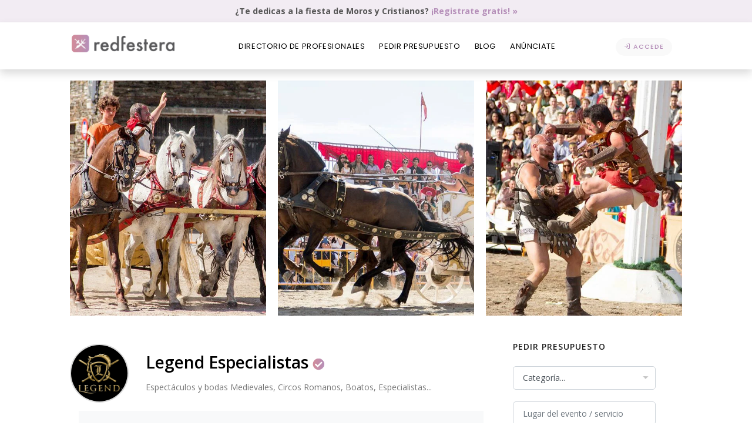

--- FILE ---
content_type: text/html; charset=UTF-8
request_url: https://www.redfestera.com/profesional/legeng-especialistas
body_size: 13476
content:
<!DOCTYPE html>
<html lang="en">
<head>
    <meta name="facebook-domain-verification" content="xvwn4qay0q6j6knbmflxh6iqhi1kum" />
<!-- Meta Pixel Code -->
<script>
  !function(f,b,e,v,n,t,s)
  {if(f.fbq)return;n=f.fbq=function(){n.callMethod?
  n.callMethod.apply(n,arguments):n.queue.push(arguments)};
  if(!f._fbq)f._fbq=n;n.push=n;n.loaded=!0;n.version='2.0';
  n.queue=[];t=b.createElement(e);t.async=!0;
  t.src=v;s=b.getElementsByTagName(e)[0];
  s.parentNode.insertBefore(t,s)}(window, document,'script',
  'https://connect.facebook.net/en_US/fbevents.js');
  fbq('init', '430835225500425');
  fbq('track', 'PageView');
</script>
<noscript><img height="1" width="1" style="display:none"
  src="https://www.facebook.com/tr?id=430835225500425&ev=PageView&noscript=1"
/></noscript>
<!-- End Meta Pixel Code -->
	<!-- Google Tag Manager -->
	<script>(function(w,d,s,l,i){w[l]=w[l]||[];w[l].push({'gtm.start':
	new Date().getTime(),event:'gtm.js'});var f=d.getElementsByTagName(s)[0],
	j=d.createElement(s),dl=l!='dataLayer'?'&l='+l:'';j.async=true;j.src=
	'https://www.googletagmanager.com/gtm.js?id='+i+dl;f.parentNode.insertBefore(j,f);
	})(window,document,'script','dataLayer','GTM-N5P4BDB');</script>
	<!-- End Google Tag Manager -->

	<!-- Global site tag (gtag.js) - Google Analytics 
	<script async src="https://www.googletagmanager.com/gtag/js?id=UA-93106285-1"></script>
	<script>
	  window.dataLayer = window.dataLayer || [];
	  function gtag(){dataLayer.push(arguments);}
	  gtag('js', new Date());

	  gtag('config', 'UA-93106285-1');
	</script>-->
	
	<!-- Global site tag (gtag.js) - Google Analytics AVANUE:24/08/21-->
    <script async src="https://www.googletagmanager.com/gtag/js?id=UA-39884181-1"></script>
    <script>
      window.dataLayer = window.dataLayer || [];
      function gtag(){dataLayer.push(arguments);}
      gtag('js', new Date());
    
      gtag('config', 'UA-39884181-1');
    </script>
	
	<!-- Facebook Pixel Code -->
	<script>
	!function(f,b,e,v,n,t,s)
	{if(f.fbq)return;n=f.fbq=function(){n.callMethod?
	n.callMethod.apply(n,arguments):n.queue.push(arguments)};
	if(!f._fbq)f._fbq=n;n.push=n;n.loaded=!0;n.version='2.0';
	n.queue=[];t=b.createElement(e);t.async=!0;
	t.src=v;s=b.getElementsByTagName(e)[0];
	s.parentNode.insertBefore(t,s)}(window, document,'script',
	'https://connect.facebook.net/en_US/fbevents.js');
	fbq('init', '193082792360796');
	fbq('track', 'PageView');
	</script>
	<noscript><img height="1" width="1" style="display:none"
	src="https://www.facebook.com/tr?id=193082792360796&ev=PageView&noscript=1"
	/></noscript>
	<!-- End Facebook Pixel Code -->

	<title>Profesional | Legend Especialistas</title>
        <meta name="description" content="Bienvenido a tu directorio de empresas donde encontrarás todos los servicios para bodas y eventos sociales que te imagines. Entra, busca ¡y elige!">
	<meta name="viewport" content="width=device-width, initial-scale=1">
	<meta name="csrf-token" content="NOrIOslxsxpkhbW6QKRLuXLQEkqoBmaOD65vJQAy">
	<link rel="stylesheet" type="text/css" href="/css/app.css?id=0e84d7e91d46e8b1f6d7">
	
	

	<meta http-equiv="content-type" content="text/html; charset=utf-8" />
	<meta name="author" content="TELEMACO" />
	<meta name="description" content="Redfestera">

	<!-- Bootstrap datetimepicker css -->
	<link href="/js/plugins/components/bootstrap-datetimepicker/tempusdominus-bootstrap-4.css" rel="stylesheet">

	<!-- DataTables css -->
    <link href='/js/plugins/components/datatables/datatables.min.css' rel='stylesheet' />

	<!-- Stylesheets & Fonts -->
	<link href="/css/plugins.css" rel="stylesheet">
	<link href="/css/style.css" rel="stylesheet">
	<link href="/css/responsive.css" rel="stylesheet">
	<link href="/css/pageloader.css" rel="stylesheet">

	    
</head>


<body>

<!-- Google Tag Manager (noscript) -->
<noscript><iframe src="https://www.googletagmanager.com/ns.html?id=GTM-N5P4BDB"
height="0" width="0" style="display:none;visibility:hidden"></iframe></noscript>
<!-- End Google Tag Manager (noscript) -->

    </header>
        <!--<style>
            .pagination > li, .pagination{
                overflow:visible !important;
            }
            .pagination > li > a, .pagination > li > span{
                font-weight:800 !important;
                font-size:12px;
                padding:15px 20px;
            }
            .pagination > li > a
            {
                background-color: white;
                color: #5A4181;
                border:none;
                border-radius:50px !important;
                margin:0 10px !important;
            }
            
            .pagination > li > a:focus,
            .pagination > li > a:hover,
            .pagination > li > span:focus,
            .pagination > li > span:hover
            {
                background-color: white;
                color: #5A4181;
                border:none;
                border-radius:50px !important;
                margin:0 10px !important;
            }
            
            .pagination > .active > a, .pagination > .active > span
            {
                background-color: white;
                color: #5A4181;
                border:none;
                border-radius:50px !important;
                margin:0 10px !important;
            }
            
            .pagination > .active > a:hover
            {
                background-color: white;
                color: #5A4181;
                border:none !important;
                border-radius:50px !important;
                margin:0 10px !important;
            }
            
            .pagination > li:first-child, .pagination > li:last-child
            {
                display:none; !important;
            }
        </style>-->
		<div class="js-cookie-consent cookie-consent">

    

</div>

    <script>

        window.laravelCookieConsent = (function () {

            const COOKIE_VALUE = 1;
            const COOKIE_DOMAIN = 'www.redfestera.com';

            function consentWithCookies() {
                setCookie('laravel_cookie_consent', COOKIE_VALUE, 7300);
                hideCookieDialog();
            }

            function cookieExists(name) {
                return (document.cookie.split('; ').indexOf(name + '=' + COOKIE_VALUE) !== -1);
            }

            function hideCookieDialog() {
                const dialogs = document.getElementsByClassName('js-cookie-consent');

                for (let i = 0; i < dialogs.length; ++i) {
                    dialogs[i].style.display = 'none';
                }
            }

            function setCookie(name, value, expirationInDays) {
                const date = new Date();
                date.setTime(date.getTime() + (expirationInDays * 24 * 60 * 60 * 1000));
                document.cookie = name + '=' + value
                    + ';expires=' + date.toUTCString()
                    + ';domain=' + COOKIE_DOMAIN
                    + ';path=/';
            }

            if (cookieExists('laravel_cookie_consent')) {
                hideCookieDialog();
            }

            const buttons = document.getElementsByClassName('js-cookie-consent-agree');

            for (let i = 0; i < buttons.length; ++i) {
                buttons[i].addEventListener('click', consentWithCookies);
            }

            return {
                consentWithCookies: consentWithCookies,
                hideCookieDialog: hideCookieDialog
            };
        })();
    </script>

		<style>
	.backgroundmenu:hover,.menuhover:hover{
		background-color: transparent !important;
		color: #b58fb9 !important;
	}
	.form-control:enabled{
		background-color: white !important;
		border-color: #ced4da !important;
	}
</style>
<form id="logout-form" action="https://www.redfestera.com/logout" method="POST" style="display: none;">
						<input type="hidden" name="_token" value="NOrIOslxsxpkhbW6QKRLuXLQEkqoBmaOD65vJQAy">					</form>
<div id="topbar" class="dark topbar-colored topbar-fullwidth" style="background-color: rgba(242, 236, 243, 1);">
	<div class="container">
		<div class="row justify-content-center">
			<div class="col-12 text-center py-2"><span style="font-weight:700;">¿Te dedicas a la fiesta de Moros y Cristianos? <a style="color:#b58fb9" href="https://www.redfestera.com/registro">¡Registrate gratis! »</a></span></div>
		</div>
	</div>
</div>
<header id="header" class=" shadow "  > 
	<div class="header-inner" >
		<div class="row" style="margin: 0">
			<div class="col-1"></div>
			<div class="col-10 ml-0">
			<div id="logo">
				<a href="https://www.redfestera.com" class="logo" style="max-height: 80px;" data-src-dark="/images/Recurso73@2x.png">
					<img id="logoimg" style="margin-top: 17px; max-height: 30px;"  src="/images/COLOR@2x.png" alt="Redfestera Logo">
				</a>
			</div>
			<!--
			<div id="search">
				<div id="search-logo"><a href="https://www.redfestera.com"><img class="logobusqueda" style="width: auto;" src="/images/NEGRO@2x.png" alt="Polo Logo"></a></div>
				<button id="btn-search-close" class="btn-search-close" aria-label="Close search form" style="background-color: #d02940;"><i class="icon-x"></i></button>
				<form class="search-form" action="https://www.redfestera.com/busqueda" method="get">
					<input class="form-control" name="texto" type="search" placeholder="Buscar..." autocomplete="off" autocorrect="off" autocapitalize="off" spellcheck="false">
					<span class="text-muted">Empieza a escribir y presiona "Entrar". Pulsa "Esc" para cerrar.</span>
				</form>

				<div class="search-suggestion-wrapper">
					<div class="search-suggestion">
						<h3>Enlaces de interés</h3>
						<ul class="list-icon list-icon-arrow list-icon-colored">
							<li style="line-height: 1.65714286em;"><a href="/aviso-legal">Aviso legal</a></li>
							<li style="line-height: 1.65714286em;"><a href="https://www.redfestera.com/politica-de-cookies">Política de cookies</a></li>
							<li style="line-height: 1.65714286em;"><a href="/contacto">Contacto</a></li>
						</ul>
					</div>
					<div class="search-suggestion">
						<h3>Últimos profesionales</h3>
						<ul class="list-icon list-icon-arrow list-icon-colored">
														<li style="line-height: 1.65714286em;"><a href="profesional/"></a></li>
														<li style="line-height: 1.65714286em;"><a href="profesional/banda-ateneu-musical-cocentaina">Banda Ateneu Musical Cocentaina</a></li>
														<li style="line-height: 1.65714286em;"><a href="profesional/"></a></li>
														<li style="line-height: 1.65714286em;"><a href="profesional/"></a></li>
													</ul>
					</div>
					<div class="search-suggestion">
						<h3>Últimas entradas del blog</h3>
						<ul class="list-icon list-icon-arrow list-icon-colored">
													</ul>
					</div>
				</div>
			</div>
			-->
			<div class="header-extras">
				
										<!--
					<a id="btn-search" style="cursor: pointer;">
						<img width="30" src="/images/lupa.png">
					</a>
					-->
										<div class="botonarriba p-dropdown mr-3" style="margin-top: 3px;">
						<a class="btn btn-light btn-sm" style="border:none; border-radius:30px; background-color:#F9F9F9; color:#b58fb9; font-weight:500 !important;"><i class="icon-log-in" style="color:#b58fb9 !important"></i> Accede</a>
						<div class="p-dropdown-content">
							<div class="widget-form">
								<h4>Iniciar sesión</h4>
								<form autocomplete="off" action="https://www.redfestera.com/login" method="POST" name="login">
									<input type="hidden" name="_token" value="NOrIOslxsxpkhbW6QKRLuXLQEkqoBmaOD65vJQAy">									<div class="form-group mb-3">
										<input autocomplete="off" type="email" name="email" class="form-control" id="email1"
										placeholder="Email" autocomplete="username">
									</div>
									<div class="form-group mb-3">
										<input type="password" name="password" id="password2"
										class="form-control" placeholder="Contraseña" autocomplete="current-password">
									</div>
									<div class="col-md-12 text-center">
										<button type="submit" class="btn btn-block">Entrar</button>
									</div>
									<div class="form-group mb-0">
										<p class="text-center">¿No tienes una cuenta? <a href="https://www.redfestera.com/registro"
											id="signup">Regístrate aquí</a></p>
										</div>
									</form>
									<div class="form-group mb-0">
										<p class="text-center"><a href="https://www.redfestera.com/passwords/reset"
											id="signup">Restablece tu contraseña</a></p>
										</div>
									</div>
								</div>
							</div>
													</div>

						<div id="mainMenu-trigger">
							<style>
								.lines,.lines::before,.lines::after{
									background-color: black !important
								}
							</style>
							<button class="lines-button x" > <span class="lines"></span> </button>
						</div>

						<div id="mainMenu" class="menu-center">
							<div class="container">
								<nav>
									<ul>
										<li class="dropdown backgroundmenu"> <a class="menuhover" style=" font-weight: 400;" href="https://www.redfestera.com">Directorio de profesionales</a>
											<ul class="dropdown-menu">
																								<li>
													<a href="/categoria/regalos artesanía flores">REGALOS - ARTESANÍA- FLORES - VARIOS</a>
												</li>
																								<li>
													<a href="/categoria/trajes-de-moros y cristianos-y-complementos">TRAJES Y COMPLEMENTOS</a>
												</li>
																								<li>
													<a href="/categoria/fotografia-y-video">FOTOGRAFÍA Y VÍDEO</a>
												</li>
																								<li>
													<a href="/categoria/catering carpas mobiliario">CATERING - CARPAS - MOBILIARIO</a>
												</li>
																								<li>
													<a href="/categoria/maquillajes moros y cristianos">MAQUILLAJES ESPECIALES - PEINADOS</a>
												</li>
																								<li>
													<a href="/categoria/boatos espectáculos carrozas">BOATOS - ESPECTÁCULOS - CARROZAS</a>
												</li>
																								<li>
													<a href="/categoria/iluminacion-y-sonido-eventos">ILUMINACIÓN - SONIDO - EVENTOS</a>
												</li>
																								<li>
													<a href="/categoria/musica">MÚSICA - BANDAS - XARANGAS - GRUPOS</a>
												</li>
																								<li>
													<a href="/categoria/animales para fiestas y eventos">ALQUILER DE ANIMALES</a>
												</li>
																								<li>
													<a href="/categoria/trabucos cantimplora de pólvora">TRABUCOS - CANTIMPLORAS - PIROTECNIA</a>
												</li>
																							</ul>
										</li>
										<li class="backgroundmenu" style="margin-left: 0px;">
											<a class="menuhover" style="font-weight: 400;" href="https://www.redfestera.com/pedir-presupuesto">Pedir presupuesto</a>
										</li>
										<li class="backgroundmenu" style="margin-left: 0px;">
											<a class="menuhover" style=" font-weight: 400;" href="https://www.redfestera.com/blog">Blog</a>
											<!--
											<ul class="dropdown-menu" style="">
																							</ul>-->
										</li>
										<li class="backgroundmenu" style="margin-left: 0px;">
											<a class="menuhover" style=" font-weight: 400;" href="https://www.redfestera.com/registro">Anúnciate</a>
										</li>
																				<li class="backgroundmenu d-block d-lg-none" style="margin-left: 0px;">
											<a class="menuhover" style=" font-weight: 400;" href="https://www.redfestera.com/login">Accede</a>
										</li>
																				
									</ul>
								</nav>
							</div>
						</div>
					</div>
				</div>
				
			</div>
			</header>
			<!--
			<div class="container-fluid d-none">
				<div class="row botonbajo" style="height: 50px; background-color: #d38b98 !important;">
					<div class="col-12 text-center">
						
							
														<div class="col-12 p-dropdown mr-3 mt-1">
								<a class="btn btn-light btn-round"><i class="icon-log-in"></i></a>
								<div class="p-dropdown-content">
									<div class="widget-form">
										<h4>Iniciar sesión</h4>
										<form autocomplete="off" action="https://www.redfestera.com/login" method="POST" name="login">
											<input type="hidden" name="_token" value="NOrIOslxsxpkhbW6QKRLuXLQEkqoBmaOD65vJQAy">											<div class="form-group mb-3">
												<input type="email" name="email" class="form-control" id="email2"
												placeholder="Email">
											</div>
											<div class="form-group mb-3">
												<input type="password" name="password" id="password1"
												class="form-control" placeholder="Contraseña">
											</div>
											<div class="col-md-12 text-center">
												<button type="submit" class="btn btn-block">Entrar</button>
											</div>
											<div class="form-group mb-0">
												<p class="text-center">¿No tienes una cuenta? <a href="#"
													id="signup">Regístrate aquí</a></p>
												</div>
											</form>
										</div>
									</div>
								</div>
															</div>
						</div>
					</div>

					<form id="logout-form" action="https://www.redfestera.com/logout" method="POST" style="display: none;">
						<input type="hidden" name="_token" value="NOrIOslxsxpkhbW6QKRLuXLQEkqoBmaOD65vJQAy">					</form>
				-->			</header>

	<main>
		<div class="fixed-bottom p-4 bg-white shadow-lg d-block d-md-none" id="form-button">
    <a href="#presupuesto" class="btn btn-block btn-rounded py-3">Pedir presupuesto</a>
</div>
<section id="page-content" class="sidebar-right" style="scroll-behaviour:smooth;">
	<div class="container-fluid">
	    <div class="row mt-n5">
	        <div class="col-1 d-none d-lg-block"></div>
	        <div class="col-12 col-lg-10">
	            <div class="row pt-2 pb-2">
					<div class="carousel mt-3" data-items="3" data-dots="false" data-lightbox="gallery">
												<div class="portfolio-item img-zoom ct-photography ct-media ct-branding ct-Media">
							<div class="portfolio-item-wrap">
								<div class="portfolio-image handGrab" style="cursor: grab;">
									<img src="/images/photos/1618850942.jpg" style="height:400px!important;object-fit: cover;" alt="">
								</div>
								<div class="portfolio-description">
									<a data-lightbox="gallery-image" href="/images/photos/1618850942.jpg">
										<i class="fas fa-search-plus"></i>
									</a>
								</div>
							</div>
						</div>
												<div class="portfolio-item img-zoom ct-photography ct-media ct-branding ct-Media">
							<div class="portfolio-item-wrap">
								<div class="portfolio-image handGrab" style="cursor: grab;">
									<img src="/images/photos/1618850956.jpg" style="height:400px!important;object-fit: cover;" alt="">
								</div>
								<div class="portfolio-description">
									<a data-lightbox="gallery-image" href="/images/photos/1618850956.jpg">
										<i class="fas fa-search-plus"></i>
									</a>
								</div>
							</div>
						</div>
												<div class="portfolio-item img-zoom ct-photography ct-media ct-branding ct-Media">
							<div class="portfolio-item-wrap">
								<div class="portfolio-image handGrab" style="cursor: grab;">
									<img src="/images/photos/1618850975.jpg" style="height:400px!important;object-fit: cover;" alt="">
								</div>
								<div class="portfolio-description">
									<a data-lightbox="gallery-image" href="/images/photos/1618850975.jpg">
										<i class="fas fa-search-plus"></i>
									</a>
								</div>
							</div>
						</div>
												<div class="portfolio-item img-zoom ct-photography ct-media ct-branding ct-Media">
							<div class="portfolio-item-wrap">
								<div class="portfolio-image handGrab" style="cursor: grab;">
									<img src="/images/photos/1618851036.jpg" style="height:400px!important;object-fit: cover;" alt="">
								</div>
								<div class="portfolio-description">
									<a data-lightbox="gallery-image" href="/images/photos/1618851036.jpg">
										<i class="fas fa-search-plus"></i>
									</a>
								</div>
							</div>
						</div>
											</div>
				</div>
	        </div>
	        <div class="col-1 d-none d-lg-block"></div>
	    </div>
		<div class="row mt-3">
			<div class="col-1 d-none d-lg-block"></div>
			<!-- post content -->
			<div class="content col-12 col-lg-7">
				
				
				<div class="row pt-2 pb-2 animated" data-animate="fadeInRight">
				    <div class="d-none d-lg-block mr-3">
				        <img src="/images/featured-images/1618850907.jpg" style="height:100px;width:100px;object-fit:cover; border-radius:100px; border:2px solid #DADADA;">
				    </div>
				    <div class="col-11 col-lg-10">
				        					    <p style="font-size: 28px; line-height: 35px; color:black; font-weight:600;" class="mt-lg-3">Legend Especialistas <i data-toggle="tooltip" data-placement="right" title="Profesional verificado" style="font-size:20px;background: -webkit-linear-gradient(0deg,#d38b98,#b58fb9);-webkit-background-clip: text;-webkit-text-fill-color: transparent;" class="fa fa-check-circle"></i></p>
					    <p class="mt-3">Espectáculos  y bodas Medievales, Circos Romanos, Boatos, Especialistas...</p>
					</div>
				</div>
                

				<div class="row pt-2 pb-2">
					<div class="col-12">
					    <div id="text-resumen" class="container bg-light" style="padding:30px !important; height:250px; overflow:hidden; text-overflow:ellipsis; word-wrap: break-word;">
						    <div class="eltd-listing-title-holder eltd-listing-part">
<div class="eltd-listing-title-category">
<h2 class="eltd-listing-title">Legend Especialistas, Boatos para Moros y Cristianos</h2>
</div>
<div class="eltd-listing-rating-info clearfix">
<div class="eltd-single-listing-wishlist">&iquest;Quieres sorprender a&nbsp;festeros y visitantes con un espect&aacute;culo &uacute;nico en tu pr&oacute;ximo desfile? Apuesta por&nbsp;<strong>Legend Especialistas</strong>&nbsp;y sus&nbsp;<strong>Boatos para Moros y Cristianos</strong>.</div>
<h1>Legend Especialistas; Boatos para Moros y Cristianos. Espect&aacute;culos Medievales. Circos Romanos.</h1>
<p>En Legend Especialistas&nbsp; realizamos todo tipo de espect&aacute;culos tem&aacute;ticos como&nbsp;<strong>boatos para moros y cristianos:</strong></p>
<ul>
<li>Torneos Medievales</li>
<li>Bodas Medievales</li>
<li>Mercado Medieval y Artesanal</li>
<li>Desfiles</li>
<li>Circos Romanos</li>
<li>Especialistas para doblajes</li>
<li>Exhibiciones con espadas, entre otros.</li>
</ul>
<p>En definitiva, nos adaptamos&nbsp;a las necesidades y peticiones de nuestros clientes personalizando los espect&aacute;culos para lograr incre&iacute;bles resultados.</p>
<p>&nbsp;</p>
<p><strong><span style="font-size: 14pt;">CONTACTA AHORA RELLENANDO EL FORMULARIO DE CONTACTO Y RECIBE PRESUPUESTOS DE FORMA R&Aacute;PIDA Y FACIL!!</span></strong></p>
<p>&nbsp;</p>
<h2><a href="https://redmorosycristianos.com/tienda/vendor/legend-especialistas/"><strong>PINCHA AQU&Iacute; Y DESCUBRE LOS MEJORES ESPECT&Aacute;CULOS DE LEGEND</strong></a></h2>
<p>&nbsp;</p>
<p>&nbsp;</p>
<p><strong><u>Art&iacute;culos sobre publicados Legend</u></strong></p>
<p class="eltd-post-title"><em><a href="https://redmorosycristianos.com/legend-recibe-el-caballero-defensor-del-passo-uno-de-los-mayores-reconocimientos-en-las-fiestas-de-recreacion-historicas/">Legend recibe el premio &ldquo;Caballero defensor del passo&rdquo;, uno de los mayores reconocimientos en las Fiestas de Recreaci&oacute;n Hist&oacute;ricas</a></em></p>
<p class="eltd-post-title"><em><a href="http://www.redfestera.com/es/moros-y-cristianos/recomendaciones-para-el-fin-de-semana/circus-maximus-benidorm-legend-especialistas">Circus Maximus&hellip;el espect&aacute;culo total de Legend Especialistas</a></em></p>
<p><a href="http://www.redfestera.com/es/moros-y-cristianos/reportajes-empresas-festeras/legend-especialistas-circo-romano"><em>Arde Lvcvs y el Festival del Circo de Linares se rinden al espect&aacute;culo de Legend Especialistas.</em></a></p>
<p><a href="http://www.redfestera.com/es/moros-y-cristianos/recomendaciones-para-el-fin-de-semana/benidorm-medieval-1"><em>Comienza Benidorm Medieval&hellip;no te lo puedes perder!</em></a></p>
<p><br /><a href="http://www.redfestera.com/es/moros-y-cristianos/reportajes-empresas-festeras/legend-esepecialistas-espectaculos-carnaval"><em>&iquest;Pensando ya en el Carnaval? Legend Especialista te preparamos el mejor espect&aacute;culo</em></a></p>
<p><a href="http://www.redfestera.com/es/moros-y-cristianos/reportajes-empresas-festeras/expofiesta-2015-redfestera-1"><em>Expofiesta 2015&hellip;conoce personalmente a los mejores profesionales.</em></a></p>
<p><em><a href="http://www.redfestera.com/es/moros-y-cristianos/reportajes-empresas-festeras/legend-especialistas-1">Espect&aacute;culo garantizado; Legend Especialistas.</a></em></p>
<p><em><a href="http://www.redfestera.com/es/moros-y-cristianos/reportajes-empresas-festeras/legens-espectaculos">&iquest;Qu&eacute; espect&aacute;culo necesitas? P&iacute;delo a los profesionales; Legend Especialistas.</a></em></p>
</div>
</div>
						</div>
						<div class="container bg-light" style="padding:15px!important;" >
						        <div class="row justify-content-center">
						            <button class="btn btn-outline btn-rounded" onclick="toggleVisibility(1);" id="boton-mas">Leer más</button>
						        </div>
						        <div class="row justify-content-center">
						            <button class="btn btn-outline btn-rounded" onclick="toggleVisibility(0);" style="display:none" id="boton-menos">Mostrar menos</button>
						        </div>
						</div>
					</div>
				</div>
			</div>
			
			<script>
			
			function toggleVisibility(show){
			    var texto= document.getElementById('text-resumen');
			    var button=document.getElementById('boton-mas');
			    var menos=document.getElementById('boton-menos');
			    if(show){
			        texto.style.height="unset";
			        button.style.display="none";
			        menos.style.display="block";
			    }else{
			        texto.style.height="250px";
			        menos.style.display="none";
			        button.style.display="block";
			    }
			}
			</script>
			<!-- end: post content -->

			<!-- Sidebar-->
			<div class="sidebar sticky-sidebar col-12 col-lg-3">
				<div class="widget animated" data-animate="fadeInUp" id="presupuesto">
				    <h4 class="d-none d-md-block">Pedir presupuesto</h4>
					<h4 class="d-block d-md-none text-center">Pedir presupuesto</h4>
					<form method="POST" onsubmit="myButton.disabled = true; return true;" class="mt-4 col-12 formulario-home-1" style="margin-left: -15px;" action="https://www.redfestera.com/pedir-presupuesto-particular/9616">
						<input type="hidden" name="_token" value="NOrIOslxsxpkhbW6QKRLuXLQEkqoBmaOD65vJQAy">
						
												

						<div class="form-row">
							<div class="form-group col-12">
								<select style="height: 40px;" name="subcategory_id" required id="selectCategorias" class="form-control">
									<option disabled hidden selected="" value="">Categoría...</option>
																		<option style="" value="40">Boatos</option>
																		<option style="" value="44">Espectáculos Temáticos</option>
																	</select>

															</div>
						</div>
						<div class="form-row">
							<div class="form-group col-12">
								<input style="height: 40px;" placeholder="Lugar del evento / servicio" id="city" type="text" class="form-control " name="city" value="" required autocomplete="city" list="cities">
                                <datalist id="cities">
                                      
                                </datalist>
                                <script>
                                    fetch('https://raw.githubusercontent.com/IagoLast/pselect/master/data/municipios.json')
                                    .then((resp) => resp.json())
                                    .then(function (data){
                                        var cities = document.getElementById('cities');
                                        data.forEach(city=>{
                                            var opcion = document.createElement("OPTION");
                                            opcion.value=city.nm
                                            cities.appendChild(opcion)
                                        })
                                    })
                                </script>
															</div>
							<div class="form-group col-12">
								<div class="input-group date" id="datetimepicker" data-target-input="nearest">
									<input style="height: 40px;" required id="date" name="date" type="text" class="form-control  datetimepicker-input"
									data-target="#datetimepicker" value="" placeholder="Fecha"/>
									<div class="input-group-append" data-target="#datetimepicker"
									data-toggle="datetimepicker">
									<div class="input-group-text"><i class="icon-calendar21"></i></div>
								</div>
															</div>
						</div>
					</div>
					<div class="form-row">
						<div class="form-group col-12">
							<input style="height: 40px;" placeholder="Nombre" id="name" type="text" class="form-control " name="name" value="" required autocomplete="name" >

													</div>
						<div class="form-group col-12">
							<input style="height: 40px;" placeholder="Teléfono" id="phone" type="text" class="form-control " name="phone" value="" required autocomplete="phone">

													</div>
						<div class="form-group col-12">
							<input style="height: 40px;" placeholder="Email" id="email" type="email" class="form-control " name="email" value="" required autocomplete="email">

													</div>
					</div>
					<div class="form-row">
						<div class="form-group col-12">
							<textarea placeholder="Descripción" id="description" rows="5" class="form-control " name="description" value="" required autocomplete="description"></textarea>
													</div>
					</div>
					<div class="form-row">
						<div class="form-group col-12 text-right texto-home-3">
							<span>* todos los campos son obligatorios</span>
						</div>
						<div class="form-group col-12">
							<div class="form-check">
								<input class="form-check-input" id="gridCheck" type="checkbox" required>
								<label class="form-check-label" for="gridCheck">
									He leído y acepto la <a href="https://www.redfestera.com/aviso-legal">Política de privacidad</a>
								</label>
							</div>
						</div>
					</div>
					<div class="row boton-home-1">
						<div class="col-12 text-center">
							<button type="submit" class="btn">Enviar propuesta</button>
						</div>
					</div>

					
					<style>.grecaptcha-badge, .g-recaptcha > div {margin:auto}</style>
					<div class="text-center">
						
						<div data-sitekey="6LcydB8cAAAAAPQvd7DrJgXJVdIY1cCD3brexkM1" class="g-recaptcha"></div>
						<button id="btn-envío-presupuesto-aux" name="myButton" type="submit" class="btn boton-home-2 mt-3">Enviar propuesta</button>
					</div>
					

				</form>
			</div>
		</div>
		<div class="col-1"></div>
	</div>
	<div class="row d-none d-lg-flex my-5">
	  <div class="col-1"></div>  
	  <div class="col-10" style="background-color:#F2ECF3;padding:50px;">
          <div class="row">
              <div class="col-6">
                  <h3 style="font-family:'Montserrat';font-size:20px;font-weight:700;">En Red Festera, contamos<br> con los mejores<br> <span style="border-bottom:5px solid #b58fb9;">profesionales del sector.</span></h3>
              </div> 
              <div class="col-6">
                  <a class="btn btn-outline btn-rounded px-5 mt-4 float-right" style="color:#B58FB9;border-color:#B58FB9;padding-y:15px;" href="/registro">Registrate en RedFestera, es gratis</a>
              </div>  
          </div>  
	   </div>  
	   <div class="col-1"></div>  
	</div>
	<hr>
	<div class="row my-5">
	    <div class="col-1 d-none d-md-flex"></div> 
	    <div class="col-12 col-md-10">
	        <span style="font-family:'Montserrat';font-size:20px;font-weight:700;">Artesanos y profesionales relacionados:</style>
	        <div class="row mt-5">
	            	                <div class="col-6 col-lg-3 mb-3 animated px-md-5 " data-animate="fadeInUp">
							<div class="card text-center w-100 m-0 shadow" style="border:none;border-radius:5px;">
								
								<img src="/images/featured-images/1617123859.jpg" alt="" height="60" width="60" class="rounded-circle shadow d-block d-md-none" style="position: absolute; top:25px; left:50%; transform:translateX(-50%); object-fit:cover; z-index:1;">
								<img src="/images/featured-images/1617123859.jpg" alt="" height="80" width="80" class="rounded-circle shadow d-none d-md-block" style="position: absolute; top:50px; left:50%; transform:translateX(-50%); object-fit:cover; z-index:1;">
								
								<img class="card-img-top d-block d-md-none" height="80" src=" /images/photos/adj_509be8a27198a.jpg " style="object-fit:cover; filter:  invert(15%);z-index:0; border-radius:5px;">
								<img class="card-img-top d-none d-md-block" height="125" src=" /images/photos/adj_509be8a27198a.jpg " style="object-fit:cover; filter:  invert(15%);z-index:0; border-radius:5px;">
								<div class="card-body">
								    <div class="mb-md-3" style="height: 50px; overflow:hidden; text-overflow:ellipsis;">
									    <h4 class="card-title d-none d-md-block" style="line-height:25px; ">Masters Ballet</h4>
									     <h4 class="card-title d-block d-md-none" style="line-height:15px; font-size:18px">Masters Ballet</h4>
									</div>
									<div style="height: 55px; overflow:hidden; text-overflow:ellipsis;">
									    <small class="text-muted d-none d-md-block" style="text-transform:uppercase;">Boatos - Espectáculos - Carrozas</small>
									    <small class="text-muted  d-block d-md-none" style="text-transform:uppercase; font-size:12px">Boatos - Espectáculos - Carrozas</small>
									</div>
									<a href="/profesional/boato-y-grupo-alegorico-masters-ballet" class="btn btn-block btn-outline btn-rounded btn-sm d-block d-md-none mt-3" style="font-size: x-small; text-transform:none !important;">¡Descubre!</a>
									<a href="/profesional/boato-y-grupo-alegorico-masters-ballet" class="btn btn-block btn-outline btn-rounded d-none d-md-block mt-3" style="font-size: small; text-transform:none !important;">¡Descubre!</a>
								</div>
							</div>
						</div>
	            	                <div class="col-6 col-lg-3 mb-3 animated px-md-5 " data-animate="fadeInUp">
							<div class="card text-center w-100 m-0 shadow" style="border:none;border-radius:5px;">
								
								<img src="/images/featured-images/adj_56542c193e3ba.jpg" alt="" height="60" width="60" class="rounded-circle shadow d-block d-md-none" style="position: absolute; top:25px; left:50%; transform:translateX(-50%); object-fit:cover; z-index:1;">
								<img src="/images/featured-images/adj_56542c193e3ba.jpg" alt="" height="80" width="80" class="rounded-circle shadow d-none d-md-block" style="position: absolute; top:50px; left:50%; transform:translateX(-50%); object-fit:cover; z-index:1;">
								
								<img class="card-img-top d-block d-md-none" height="80" src=" /images/photos/adj_56c1fc4f1c638.JPG " style="object-fit:cover; filter:  invert(15%);z-index:0; border-radius:5px;">
								<img class="card-img-top d-none d-md-block" height="125" src=" /images/photos/adj_56c1fc4f1c638.JPG " style="object-fit:cover; filter:  invert(15%);z-index:0; border-radius:5px;">
								<div class="card-body">
								    <div class="mb-md-3" style="height: 50px; overflow:hidden; text-overflow:ellipsis;">
									    <h4 class="card-title d-none d-md-block" style="line-height:25px; ">Security Dance</h4>
									     <h4 class="card-title d-block d-md-none" style="line-height:15px; font-size:18px">Security Dance</h4>
									</div>
									<div style="height: 55px; overflow:hidden; text-overflow:ellipsis;">
									    <small class="text-muted d-none d-md-block" style="text-transform:uppercase;">Boatos - Espectáculos - Carrozas</small>
									    <small class="text-muted  d-block d-md-none" style="text-transform:uppercase; font-size:12px">Boatos - Espectáculos - Carrozas</small>
									</div>
									<a href="/profesional/boato-grupo-alegorico-moros-y-cristianos-security-dance" class="btn btn-block btn-outline btn-rounded btn-sm d-block d-md-none mt-3" style="font-size: x-small; text-transform:none !important;">¡Descubre!</a>
									<a href="/profesional/boato-grupo-alegorico-moros-y-cristianos-security-dance" class="btn btn-block btn-outline btn-rounded d-none d-md-block mt-3" style="font-size: small; text-transform:none !important;">¡Descubre!</a>
								</div>
							</div>
						</div>
	            	                <div class="col-6 col-lg-3 mb-3 animated px-md-5  d-none d-md-flex " data-animate="fadeInUp">
							<div class="card text-center w-100 m-0 shadow" style="border:none;border-radius:5px;">
								
								<img src="/images/featured-images/adj_5ab4cd0bcb4de.jpg" alt="" height="60" width="60" class="rounded-circle shadow d-block d-md-none" style="position: absolute; top:25px; left:50%; transform:translateX(-50%); object-fit:cover; z-index:1;">
								<img src="/images/featured-images/adj_5ab4cd0bcb4de.jpg" alt="" height="80" width="80" class="rounded-circle shadow d-none d-md-block" style="position: absolute; top:50px; left:50%; transform:translateX(-50%); object-fit:cover; z-index:1;">
								
								<img class="card-img-top d-block d-md-none" height="80" src=" /images/photos/adj_5bd04af4507bb.jpeg " style="object-fit:cover; filter:  invert(15%);z-index:0; border-radius:5px;">
								<img class="card-img-top d-none d-md-block" height="125" src=" /images/photos/adj_5bd04af4507bb.jpeg " style="object-fit:cover; filter:  invert(15%);z-index:0; border-radius:5px;">
								<div class="card-body">
								    <div class="mb-md-3" style="height: 50px; overflow:hidden; text-overflow:ellipsis;">
									    <h4 class="card-title d-none d-md-block" style="line-height:25px; ">Festauriba</h4>
									     <h4 class="card-title d-block d-md-none" style="line-height:15px; font-size:18px">Festauriba</h4>
									</div>
									<div style="height: 55px; overflow:hidden; text-overflow:ellipsis;">
									    <small class="text-muted d-none d-md-block" style="text-transform:uppercase;">Trajes y Complementos</small>
									    <small class="text-muted  d-block d-md-none" style="text-transform:uppercase; font-size:12px">Trajes y Complementos</small>
									</div>
									<a href="/profesional/festauriba-boatos-trajes-festeros" class="btn btn-block btn-outline btn-rounded btn-sm d-block d-md-none mt-3" style="font-size: x-small; text-transform:none !important;">¡Descubre!</a>
									<a href="/profesional/festauriba-boatos-trajes-festeros" class="btn btn-block btn-outline btn-rounded d-none d-md-block mt-3" style="font-size: small; text-transform:none !important;">¡Descubre!</a>
								</div>
							</div>
						</div>
	            	                <div class="col-6 col-lg-3 mb-3 animated px-md-5  d-none d-md-flex " data-animate="fadeInUp">
							<div class="card text-center w-100 m-0 shadow" style="border:none;border-radius:5px;">
								
								<img src="/images/featured-images/1617123859.jpg" alt="" height="60" width="60" class="rounded-circle shadow d-block d-md-none" style="position: absolute; top:25px; left:50%; transform:translateX(-50%); object-fit:cover; z-index:1;">
								<img src="/images/featured-images/1617123859.jpg" alt="" height="80" width="80" class="rounded-circle shadow d-none d-md-block" style="position: absolute; top:50px; left:50%; transform:translateX(-50%); object-fit:cover; z-index:1;">
								
								<img class="card-img-top d-block d-md-none" height="80" src=" /images/photos/adj_509be8a27198a.jpg " style="object-fit:cover; filter:  invert(15%);z-index:0; border-radius:5px;">
								<img class="card-img-top d-none d-md-block" height="125" src=" /images/photos/adj_509be8a27198a.jpg " style="object-fit:cover; filter:  invert(15%);z-index:0; border-radius:5px;">
								<div class="card-body">
								    <div class="mb-md-3" style="height: 50px; overflow:hidden; text-overflow:ellipsis;">
									    <h4 class="card-title d-none d-md-block" style="line-height:25px; ">Masters Ballet</h4>
									     <h4 class="card-title d-block d-md-none" style="line-height:15px; font-size:18px">Masters Ballet</h4>
									</div>
									<div style="height: 55px; overflow:hidden; text-overflow:ellipsis;">
									    <small class="text-muted d-none d-md-block" style="text-transform:uppercase;">Boatos - Espectáculos - Carrozas</small>
									    <small class="text-muted  d-block d-md-none" style="text-transform:uppercase; font-size:12px">Boatos - Espectáculos - Carrozas</small>
									</div>
									<a href="/profesional/boato-y-grupo-alegorico-masters-ballet" class="btn btn-block btn-outline btn-rounded btn-sm d-block d-md-none mt-3" style="font-size: x-small; text-transform:none !important;">¡Descubre!</a>
									<a href="/profesional/boato-y-grupo-alegorico-masters-ballet" class="btn btn-block btn-outline btn-rounded d-none d-md-block mt-3" style="font-size: small; text-transform:none !important;">¡Descubre!</a>
								</div>
							</div>
						</div>
	            	        </div>
	    </div> 
	    <div class="col-1 d-none d-md-flex"></div> 
	</div>
</div>
</section>


<script src="https://www.google.com/recaptcha/api.js?" async defer></script>




	</main>

			<section style="background-color:#F2F2F2 !important; padding-top: 20px;">
	
	<div class="row">
		<div class="col-1"></div>
		<div class="col-10">
			<div class="row my-5 ">
				<div class="col-12 col-lg-5 pr-5 mantengase">
					
						<div class="row ">
							<div class="col-12 col-lg-7 mx-0 p-0  mb-5">
								<img src="/images/COLOR@2x.png" class="mb-5" alt="" height="25">
								<br>
								<span>Descubre la forma más rápida, sencilla y eficaz de hacerte con lo que necesites para tus fiestas de Moros y Cristianos. </span>
							</div>
						</div>
						
						
					
				</div>
				<div class="col-12 col-lg-4 informacion-home">
					<div class="row">
						<span style="margin-bottom: 18px;"><b>Información</b></span>
					</div>
					<div class="row mb-3">
						<a href="https://www.redfestera.com/aviso-legal">Aviso legal</a>
					</div>
					<div class="row mb-3">
						<a href="https://www.redfestera.com/politica-de-cookies">Política de cookies</a>
					</div>
					<div class="row">
						<a href="https://www.redfestera.com/contacto">Contacto</a>
					</div>
				</div>
				<div class="col-12 col-lg-3 mas-home">
					<div class="row">
						<span style="margin-bottom: 18px;"><b>Más Redfestera</b></span>
					</div>
					<div class="row mb-3">
						<a href="/pedir-presupuesto">Pedir presupuesto</a>
					</div>
					<div class="row mb-3">
						<a href="/blog">Blog</a>
					</div>
					<div class="row">
						<a href="/registro">Anúnciate gratis</a>
					</div>
				</div>
			</div>
			<hr>
			<div class="row">
					<div class="col-9">
						<div class="container">
						<small>RedFestera 2021, All Right Reserved</small>
						</div>
					</div>
					<div class="col-3 p-0">
						<div style="font-size:18px">
							<a class="mr-3" href="https://es-es.facebook.com/redfestera.es">
								<i class="fab fa-facebook-f"></i>
							</a>
							<a class="mr-3" href="https://www.instagram.com/red_festera/?hl=es">
								<i class="fab fa-instagram"></i>
							</a>
							
						</div>
						
					</div>
			</div>
		</div>
		<div class="col-1"></div>
	</div>
</section>
	    

	<!-- Scroll top -->
	<a id="scrollTop" style="color: white !important;"><i class="icon-chevron-up1"></i><i class="icon-chevron-up1"></i></a>
    
	<!--Plugins-->
	<script src="/js/jquery.js"></script>
	<script src="/js/plugins.js"></script>

	<!--Template functions-->
	<script src="/js/functions.js"></script>
	<script src="/js/pageloader.js"></script>

	<!-- Template color -->
	<link href="/css/color-variations/red.css" rel="stylesheet" type="text/css" media="screen">

	<!--Bootstrap Datetimepicker component-->
	<script src="/js/plugins/components/moment-with-locales.min.js"></script>
	<script src="/js/plugins/components/bootstrap-datetimepicker/tempusdominus-bootstrap-4.js"></script>

	<!-- Datatables component-->
    <script src='/js/plugins/components/datatables/datatables.min.js'></script>

	<script type="text/javascript">
		window.onload = function() {
			var notify_btn = document.getElementById('notify_btn');
			if(notify_btn) {
				notify_btn.click();
			}
		};
	</script>
	<script>
		$(document).ready(function() {
			var table = $('#datatable').DataTable( {
				responsive: true,
				keys: false,
				order: [0, 'desc'],
				buttons: [
				{
					extend: 'print',
					title: 'Leads - Redfestera',
					exportOptions: {
						columns: "thead th:not(.noExport)"
					}

				},{
					extend: 'pdf',
					title: 'Leads - Redfestera',
					exportOptions: {
						columns: "thead th:not(.noExport)"
					}
				},{
					extend: 'excel',
					title: 'Leads - Redfestera',
					exportOptions: {
						columns: "thead th:not(.noExport)"
					}
				}, {
					extend: 'csv',
					title: 'Leads - Redfestera',
					exportOptions: {
						columns: "thead th:not(.noExport)"
					}
				}, {
					extend: 'copy',
					title: 'Leads - Redfestera',
					exportOptions: {
						columns: "thead th:not(.noExport)"
					}
				}
				]
			} );

			table.buttons().container().appendTo( '#export_buttons' );

			$("#export_buttons .btn").removeClass('btn-secondary').addClass('btn-light');


		} );
	</script>

    
    <script type="text/javascript">
		function seleccionarProvinciaSC(slug) {
			var pathname = window.location.pathname;
			var arraypn = pathname.split("/");
			var link = document.getElementById('SP'+slug);

			if(link)
			{
				window.history.pushState("", "", arraypn[0]+'/'+arraypn[1]+'/'+arraypn[2]+'/'+slug);
			}
			else
			{
				window.history.pushState("", "", arraypn[0]+'/'+arraypn[1]+'/'+arraypn[2]);
			}
		}


		async function checkSubcategoriaProvincia() {
			var pathname = window.location.pathname;
			var arraypn = pathname.split("/");

			if(arraypn[1] == 'subcategoria')
			{
				if(arraypn[3])
				{
					var link = document.getElementById('SP'+arraypn[3]);
					await new Promise(resolve => setTimeout(resolve, 500));
					link.click();
				}
			}
		}

		function seleccionarScC(slug) {
			var pathname = window.location.pathname;
			var arraypn = pathname.split("/");
			var link = document.getElementById(slug);
			var provincias = ["alava","albacete","alicante","almeria","asturias","avila","badajoz","barcelona","burgos","caceres","cadiz","cantabria","castellon","ciudad-real","cordoba","cuenca","gerona","granada","guadalajara","guipuzcoa","huelva","huesca","islas-baleares","jaen","la-coruña","la-rioja","las-palmas","leon","lerida","lugo","madrid","malaga","murcia","navarra","orense","palencia","pontevedra","salamanca","santa-cruz-de-tenerife","segovia","sevilla","soria","tarragona","teruel","toledo","valencia","valladolid","vizcaya","zamora","zaragoza"];

			if(provincias.includes(arraypn[3]))
			{
				if(slug == 'todas')
				{
					window.history.pushState("", "", arraypn[0]+'/'+arraypn[1]+'/'+arraypn[2]+'/'+arraypn[3]);
				}
				else
				{
					window.history.pushState("", "", arraypn[0]+'/'+arraypn[1]+'/'+arraypn[2]+'/'+arraypn[3]+'/'+slug);
				}
			}
			else if(link)
			{
				window.history.pushState("", "", arraypn[0]+'/'+arraypn[1]+'/'+arraypn[2]+'/'+slug);
			}
			else
			{
				window.history.pushState("", "", arraypn[0]+'/'+arraypn[1]+'/'+arraypn[2]);
			}
		}

		async function checkSubcategoria() {
			var pathname = window.location.pathname;
			var arraypn = pathname.split("/");
			var provincias = ["alava","albacete","alicante","almeria","asturias","avila","badajoz","barcelona","burgos","caceres","cadiz","cantabria","castellon","ciudad-real","cordoba","cuenca","gerona","granada","guadalajara","guipuzcoa","huelva","huesca","islas-baleares","jaen","la-coruña","la-rioja","las-palmas","leon","lerida","lugo","madrid","malaga","murcia","navarra","orense","palencia","pontevedra","salamanca","santa-cruz-de-tenerife","segovia","sevilla","soria","tarragona","teruel","toledo","valencia","valladolid","vizcaya","zamora","zaragoza"];

			if(arraypn[1] == 'subcategoria')
			{
				if(provincias.includes(arraypn[3]))
				{
					var link = document.getElementById('SP'+arraypn[3]);
					await new Promise(resolve => setTimeout(resolve, 500));
					link.click();
				}
			}
		}

		window.onload = checkSubcategoriaProvincia;
		window.onload = checkSubcategoria;



	</script>

	
		

</body>
</html>


--- FILE ---
content_type: text/html; charset=utf-8
request_url: https://www.google.com/recaptcha/api2/anchor?ar=1&k=6LcydB8cAAAAAPQvd7DrJgXJVdIY1cCD3brexkM1&co=aHR0cHM6Ly93d3cucmVkZmVzdGVyYS5jb206NDQz&hl=en&v=N67nZn4AqZkNcbeMu4prBgzg&size=normal&anchor-ms=20000&execute-ms=30000&cb=ikhw6ei6on1s
body_size: 49328
content:
<!DOCTYPE HTML><html dir="ltr" lang="en"><head><meta http-equiv="Content-Type" content="text/html; charset=UTF-8">
<meta http-equiv="X-UA-Compatible" content="IE=edge">
<title>reCAPTCHA</title>
<style type="text/css">
/* cyrillic-ext */
@font-face {
  font-family: 'Roboto';
  font-style: normal;
  font-weight: 400;
  font-stretch: 100%;
  src: url(//fonts.gstatic.com/s/roboto/v48/KFO7CnqEu92Fr1ME7kSn66aGLdTylUAMa3GUBHMdazTgWw.woff2) format('woff2');
  unicode-range: U+0460-052F, U+1C80-1C8A, U+20B4, U+2DE0-2DFF, U+A640-A69F, U+FE2E-FE2F;
}
/* cyrillic */
@font-face {
  font-family: 'Roboto';
  font-style: normal;
  font-weight: 400;
  font-stretch: 100%;
  src: url(//fonts.gstatic.com/s/roboto/v48/KFO7CnqEu92Fr1ME7kSn66aGLdTylUAMa3iUBHMdazTgWw.woff2) format('woff2');
  unicode-range: U+0301, U+0400-045F, U+0490-0491, U+04B0-04B1, U+2116;
}
/* greek-ext */
@font-face {
  font-family: 'Roboto';
  font-style: normal;
  font-weight: 400;
  font-stretch: 100%;
  src: url(//fonts.gstatic.com/s/roboto/v48/KFO7CnqEu92Fr1ME7kSn66aGLdTylUAMa3CUBHMdazTgWw.woff2) format('woff2');
  unicode-range: U+1F00-1FFF;
}
/* greek */
@font-face {
  font-family: 'Roboto';
  font-style: normal;
  font-weight: 400;
  font-stretch: 100%;
  src: url(//fonts.gstatic.com/s/roboto/v48/KFO7CnqEu92Fr1ME7kSn66aGLdTylUAMa3-UBHMdazTgWw.woff2) format('woff2');
  unicode-range: U+0370-0377, U+037A-037F, U+0384-038A, U+038C, U+038E-03A1, U+03A3-03FF;
}
/* math */
@font-face {
  font-family: 'Roboto';
  font-style: normal;
  font-weight: 400;
  font-stretch: 100%;
  src: url(//fonts.gstatic.com/s/roboto/v48/KFO7CnqEu92Fr1ME7kSn66aGLdTylUAMawCUBHMdazTgWw.woff2) format('woff2');
  unicode-range: U+0302-0303, U+0305, U+0307-0308, U+0310, U+0312, U+0315, U+031A, U+0326-0327, U+032C, U+032F-0330, U+0332-0333, U+0338, U+033A, U+0346, U+034D, U+0391-03A1, U+03A3-03A9, U+03B1-03C9, U+03D1, U+03D5-03D6, U+03F0-03F1, U+03F4-03F5, U+2016-2017, U+2034-2038, U+203C, U+2040, U+2043, U+2047, U+2050, U+2057, U+205F, U+2070-2071, U+2074-208E, U+2090-209C, U+20D0-20DC, U+20E1, U+20E5-20EF, U+2100-2112, U+2114-2115, U+2117-2121, U+2123-214F, U+2190, U+2192, U+2194-21AE, U+21B0-21E5, U+21F1-21F2, U+21F4-2211, U+2213-2214, U+2216-22FF, U+2308-230B, U+2310, U+2319, U+231C-2321, U+2336-237A, U+237C, U+2395, U+239B-23B7, U+23D0, U+23DC-23E1, U+2474-2475, U+25AF, U+25B3, U+25B7, U+25BD, U+25C1, U+25CA, U+25CC, U+25FB, U+266D-266F, U+27C0-27FF, U+2900-2AFF, U+2B0E-2B11, U+2B30-2B4C, U+2BFE, U+3030, U+FF5B, U+FF5D, U+1D400-1D7FF, U+1EE00-1EEFF;
}
/* symbols */
@font-face {
  font-family: 'Roboto';
  font-style: normal;
  font-weight: 400;
  font-stretch: 100%;
  src: url(//fonts.gstatic.com/s/roboto/v48/KFO7CnqEu92Fr1ME7kSn66aGLdTylUAMaxKUBHMdazTgWw.woff2) format('woff2');
  unicode-range: U+0001-000C, U+000E-001F, U+007F-009F, U+20DD-20E0, U+20E2-20E4, U+2150-218F, U+2190, U+2192, U+2194-2199, U+21AF, U+21E6-21F0, U+21F3, U+2218-2219, U+2299, U+22C4-22C6, U+2300-243F, U+2440-244A, U+2460-24FF, U+25A0-27BF, U+2800-28FF, U+2921-2922, U+2981, U+29BF, U+29EB, U+2B00-2BFF, U+4DC0-4DFF, U+FFF9-FFFB, U+10140-1018E, U+10190-1019C, U+101A0, U+101D0-101FD, U+102E0-102FB, U+10E60-10E7E, U+1D2C0-1D2D3, U+1D2E0-1D37F, U+1F000-1F0FF, U+1F100-1F1AD, U+1F1E6-1F1FF, U+1F30D-1F30F, U+1F315, U+1F31C, U+1F31E, U+1F320-1F32C, U+1F336, U+1F378, U+1F37D, U+1F382, U+1F393-1F39F, U+1F3A7-1F3A8, U+1F3AC-1F3AF, U+1F3C2, U+1F3C4-1F3C6, U+1F3CA-1F3CE, U+1F3D4-1F3E0, U+1F3ED, U+1F3F1-1F3F3, U+1F3F5-1F3F7, U+1F408, U+1F415, U+1F41F, U+1F426, U+1F43F, U+1F441-1F442, U+1F444, U+1F446-1F449, U+1F44C-1F44E, U+1F453, U+1F46A, U+1F47D, U+1F4A3, U+1F4B0, U+1F4B3, U+1F4B9, U+1F4BB, U+1F4BF, U+1F4C8-1F4CB, U+1F4D6, U+1F4DA, U+1F4DF, U+1F4E3-1F4E6, U+1F4EA-1F4ED, U+1F4F7, U+1F4F9-1F4FB, U+1F4FD-1F4FE, U+1F503, U+1F507-1F50B, U+1F50D, U+1F512-1F513, U+1F53E-1F54A, U+1F54F-1F5FA, U+1F610, U+1F650-1F67F, U+1F687, U+1F68D, U+1F691, U+1F694, U+1F698, U+1F6AD, U+1F6B2, U+1F6B9-1F6BA, U+1F6BC, U+1F6C6-1F6CF, U+1F6D3-1F6D7, U+1F6E0-1F6EA, U+1F6F0-1F6F3, U+1F6F7-1F6FC, U+1F700-1F7FF, U+1F800-1F80B, U+1F810-1F847, U+1F850-1F859, U+1F860-1F887, U+1F890-1F8AD, U+1F8B0-1F8BB, U+1F8C0-1F8C1, U+1F900-1F90B, U+1F93B, U+1F946, U+1F984, U+1F996, U+1F9E9, U+1FA00-1FA6F, U+1FA70-1FA7C, U+1FA80-1FA89, U+1FA8F-1FAC6, U+1FACE-1FADC, U+1FADF-1FAE9, U+1FAF0-1FAF8, U+1FB00-1FBFF;
}
/* vietnamese */
@font-face {
  font-family: 'Roboto';
  font-style: normal;
  font-weight: 400;
  font-stretch: 100%;
  src: url(//fonts.gstatic.com/s/roboto/v48/KFO7CnqEu92Fr1ME7kSn66aGLdTylUAMa3OUBHMdazTgWw.woff2) format('woff2');
  unicode-range: U+0102-0103, U+0110-0111, U+0128-0129, U+0168-0169, U+01A0-01A1, U+01AF-01B0, U+0300-0301, U+0303-0304, U+0308-0309, U+0323, U+0329, U+1EA0-1EF9, U+20AB;
}
/* latin-ext */
@font-face {
  font-family: 'Roboto';
  font-style: normal;
  font-weight: 400;
  font-stretch: 100%;
  src: url(//fonts.gstatic.com/s/roboto/v48/KFO7CnqEu92Fr1ME7kSn66aGLdTylUAMa3KUBHMdazTgWw.woff2) format('woff2');
  unicode-range: U+0100-02BA, U+02BD-02C5, U+02C7-02CC, U+02CE-02D7, U+02DD-02FF, U+0304, U+0308, U+0329, U+1D00-1DBF, U+1E00-1E9F, U+1EF2-1EFF, U+2020, U+20A0-20AB, U+20AD-20C0, U+2113, U+2C60-2C7F, U+A720-A7FF;
}
/* latin */
@font-face {
  font-family: 'Roboto';
  font-style: normal;
  font-weight: 400;
  font-stretch: 100%;
  src: url(//fonts.gstatic.com/s/roboto/v48/KFO7CnqEu92Fr1ME7kSn66aGLdTylUAMa3yUBHMdazQ.woff2) format('woff2');
  unicode-range: U+0000-00FF, U+0131, U+0152-0153, U+02BB-02BC, U+02C6, U+02DA, U+02DC, U+0304, U+0308, U+0329, U+2000-206F, U+20AC, U+2122, U+2191, U+2193, U+2212, U+2215, U+FEFF, U+FFFD;
}
/* cyrillic-ext */
@font-face {
  font-family: 'Roboto';
  font-style: normal;
  font-weight: 500;
  font-stretch: 100%;
  src: url(//fonts.gstatic.com/s/roboto/v48/KFO7CnqEu92Fr1ME7kSn66aGLdTylUAMa3GUBHMdazTgWw.woff2) format('woff2');
  unicode-range: U+0460-052F, U+1C80-1C8A, U+20B4, U+2DE0-2DFF, U+A640-A69F, U+FE2E-FE2F;
}
/* cyrillic */
@font-face {
  font-family: 'Roboto';
  font-style: normal;
  font-weight: 500;
  font-stretch: 100%;
  src: url(//fonts.gstatic.com/s/roboto/v48/KFO7CnqEu92Fr1ME7kSn66aGLdTylUAMa3iUBHMdazTgWw.woff2) format('woff2');
  unicode-range: U+0301, U+0400-045F, U+0490-0491, U+04B0-04B1, U+2116;
}
/* greek-ext */
@font-face {
  font-family: 'Roboto';
  font-style: normal;
  font-weight: 500;
  font-stretch: 100%;
  src: url(//fonts.gstatic.com/s/roboto/v48/KFO7CnqEu92Fr1ME7kSn66aGLdTylUAMa3CUBHMdazTgWw.woff2) format('woff2');
  unicode-range: U+1F00-1FFF;
}
/* greek */
@font-face {
  font-family: 'Roboto';
  font-style: normal;
  font-weight: 500;
  font-stretch: 100%;
  src: url(//fonts.gstatic.com/s/roboto/v48/KFO7CnqEu92Fr1ME7kSn66aGLdTylUAMa3-UBHMdazTgWw.woff2) format('woff2');
  unicode-range: U+0370-0377, U+037A-037F, U+0384-038A, U+038C, U+038E-03A1, U+03A3-03FF;
}
/* math */
@font-face {
  font-family: 'Roboto';
  font-style: normal;
  font-weight: 500;
  font-stretch: 100%;
  src: url(//fonts.gstatic.com/s/roboto/v48/KFO7CnqEu92Fr1ME7kSn66aGLdTylUAMawCUBHMdazTgWw.woff2) format('woff2');
  unicode-range: U+0302-0303, U+0305, U+0307-0308, U+0310, U+0312, U+0315, U+031A, U+0326-0327, U+032C, U+032F-0330, U+0332-0333, U+0338, U+033A, U+0346, U+034D, U+0391-03A1, U+03A3-03A9, U+03B1-03C9, U+03D1, U+03D5-03D6, U+03F0-03F1, U+03F4-03F5, U+2016-2017, U+2034-2038, U+203C, U+2040, U+2043, U+2047, U+2050, U+2057, U+205F, U+2070-2071, U+2074-208E, U+2090-209C, U+20D0-20DC, U+20E1, U+20E5-20EF, U+2100-2112, U+2114-2115, U+2117-2121, U+2123-214F, U+2190, U+2192, U+2194-21AE, U+21B0-21E5, U+21F1-21F2, U+21F4-2211, U+2213-2214, U+2216-22FF, U+2308-230B, U+2310, U+2319, U+231C-2321, U+2336-237A, U+237C, U+2395, U+239B-23B7, U+23D0, U+23DC-23E1, U+2474-2475, U+25AF, U+25B3, U+25B7, U+25BD, U+25C1, U+25CA, U+25CC, U+25FB, U+266D-266F, U+27C0-27FF, U+2900-2AFF, U+2B0E-2B11, U+2B30-2B4C, U+2BFE, U+3030, U+FF5B, U+FF5D, U+1D400-1D7FF, U+1EE00-1EEFF;
}
/* symbols */
@font-face {
  font-family: 'Roboto';
  font-style: normal;
  font-weight: 500;
  font-stretch: 100%;
  src: url(//fonts.gstatic.com/s/roboto/v48/KFO7CnqEu92Fr1ME7kSn66aGLdTylUAMaxKUBHMdazTgWw.woff2) format('woff2');
  unicode-range: U+0001-000C, U+000E-001F, U+007F-009F, U+20DD-20E0, U+20E2-20E4, U+2150-218F, U+2190, U+2192, U+2194-2199, U+21AF, U+21E6-21F0, U+21F3, U+2218-2219, U+2299, U+22C4-22C6, U+2300-243F, U+2440-244A, U+2460-24FF, U+25A0-27BF, U+2800-28FF, U+2921-2922, U+2981, U+29BF, U+29EB, U+2B00-2BFF, U+4DC0-4DFF, U+FFF9-FFFB, U+10140-1018E, U+10190-1019C, U+101A0, U+101D0-101FD, U+102E0-102FB, U+10E60-10E7E, U+1D2C0-1D2D3, U+1D2E0-1D37F, U+1F000-1F0FF, U+1F100-1F1AD, U+1F1E6-1F1FF, U+1F30D-1F30F, U+1F315, U+1F31C, U+1F31E, U+1F320-1F32C, U+1F336, U+1F378, U+1F37D, U+1F382, U+1F393-1F39F, U+1F3A7-1F3A8, U+1F3AC-1F3AF, U+1F3C2, U+1F3C4-1F3C6, U+1F3CA-1F3CE, U+1F3D4-1F3E0, U+1F3ED, U+1F3F1-1F3F3, U+1F3F5-1F3F7, U+1F408, U+1F415, U+1F41F, U+1F426, U+1F43F, U+1F441-1F442, U+1F444, U+1F446-1F449, U+1F44C-1F44E, U+1F453, U+1F46A, U+1F47D, U+1F4A3, U+1F4B0, U+1F4B3, U+1F4B9, U+1F4BB, U+1F4BF, U+1F4C8-1F4CB, U+1F4D6, U+1F4DA, U+1F4DF, U+1F4E3-1F4E6, U+1F4EA-1F4ED, U+1F4F7, U+1F4F9-1F4FB, U+1F4FD-1F4FE, U+1F503, U+1F507-1F50B, U+1F50D, U+1F512-1F513, U+1F53E-1F54A, U+1F54F-1F5FA, U+1F610, U+1F650-1F67F, U+1F687, U+1F68D, U+1F691, U+1F694, U+1F698, U+1F6AD, U+1F6B2, U+1F6B9-1F6BA, U+1F6BC, U+1F6C6-1F6CF, U+1F6D3-1F6D7, U+1F6E0-1F6EA, U+1F6F0-1F6F3, U+1F6F7-1F6FC, U+1F700-1F7FF, U+1F800-1F80B, U+1F810-1F847, U+1F850-1F859, U+1F860-1F887, U+1F890-1F8AD, U+1F8B0-1F8BB, U+1F8C0-1F8C1, U+1F900-1F90B, U+1F93B, U+1F946, U+1F984, U+1F996, U+1F9E9, U+1FA00-1FA6F, U+1FA70-1FA7C, U+1FA80-1FA89, U+1FA8F-1FAC6, U+1FACE-1FADC, U+1FADF-1FAE9, U+1FAF0-1FAF8, U+1FB00-1FBFF;
}
/* vietnamese */
@font-face {
  font-family: 'Roboto';
  font-style: normal;
  font-weight: 500;
  font-stretch: 100%;
  src: url(//fonts.gstatic.com/s/roboto/v48/KFO7CnqEu92Fr1ME7kSn66aGLdTylUAMa3OUBHMdazTgWw.woff2) format('woff2');
  unicode-range: U+0102-0103, U+0110-0111, U+0128-0129, U+0168-0169, U+01A0-01A1, U+01AF-01B0, U+0300-0301, U+0303-0304, U+0308-0309, U+0323, U+0329, U+1EA0-1EF9, U+20AB;
}
/* latin-ext */
@font-face {
  font-family: 'Roboto';
  font-style: normal;
  font-weight: 500;
  font-stretch: 100%;
  src: url(//fonts.gstatic.com/s/roboto/v48/KFO7CnqEu92Fr1ME7kSn66aGLdTylUAMa3KUBHMdazTgWw.woff2) format('woff2');
  unicode-range: U+0100-02BA, U+02BD-02C5, U+02C7-02CC, U+02CE-02D7, U+02DD-02FF, U+0304, U+0308, U+0329, U+1D00-1DBF, U+1E00-1E9F, U+1EF2-1EFF, U+2020, U+20A0-20AB, U+20AD-20C0, U+2113, U+2C60-2C7F, U+A720-A7FF;
}
/* latin */
@font-face {
  font-family: 'Roboto';
  font-style: normal;
  font-weight: 500;
  font-stretch: 100%;
  src: url(//fonts.gstatic.com/s/roboto/v48/KFO7CnqEu92Fr1ME7kSn66aGLdTylUAMa3yUBHMdazQ.woff2) format('woff2');
  unicode-range: U+0000-00FF, U+0131, U+0152-0153, U+02BB-02BC, U+02C6, U+02DA, U+02DC, U+0304, U+0308, U+0329, U+2000-206F, U+20AC, U+2122, U+2191, U+2193, U+2212, U+2215, U+FEFF, U+FFFD;
}
/* cyrillic-ext */
@font-face {
  font-family: 'Roboto';
  font-style: normal;
  font-weight: 900;
  font-stretch: 100%;
  src: url(//fonts.gstatic.com/s/roboto/v48/KFO7CnqEu92Fr1ME7kSn66aGLdTylUAMa3GUBHMdazTgWw.woff2) format('woff2');
  unicode-range: U+0460-052F, U+1C80-1C8A, U+20B4, U+2DE0-2DFF, U+A640-A69F, U+FE2E-FE2F;
}
/* cyrillic */
@font-face {
  font-family: 'Roboto';
  font-style: normal;
  font-weight: 900;
  font-stretch: 100%;
  src: url(//fonts.gstatic.com/s/roboto/v48/KFO7CnqEu92Fr1ME7kSn66aGLdTylUAMa3iUBHMdazTgWw.woff2) format('woff2');
  unicode-range: U+0301, U+0400-045F, U+0490-0491, U+04B0-04B1, U+2116;
}
/* greek-ext */
@font-face {
  font-family: 'Roboto';
  font-style: normal;
  font-weight: 900;
  font-stretch: 100%;
  src: url(//fonts.gstatic.com/s/roboto/v48/KFO7CnqEu92Fr1ME7kSn66aGLdTylUAMa3CUBHMdazTgWw.woff2) format('woff2');
  unicode-range: U+1F00-1FFF;
}
/* greek */
@font-face {
  font-family: 'Roboto';
  font-style: normal;
  font-weight: 900;
  font-stretch: 100%;
  src: url(//fonts.gstatic.com/s/roboto/v48/KFO7CnqEu92Fr1ME7kSn66aGLdTylUAMa3-UBHMdazTgWw.woff2) format('woff2');
  unicode-range: U+0370-0377, U+037A-037F, U+0384-038A, U+038C, U+038E-03A1, U+03A3-03FF;
}
/* math */
@font-face {
  font-family: 'Roboto';
  font-style: normal;
  font-weight: 900;
  font-stretch: 100%;
  src: url(//fonts.gstatic.com/s/roboto/v48/KFO7CnqEu92Fr1ME7kSn66aGLdTylUAMawCUBHMdazTgWw.woff2) format('woff2');
  unicode-range: U+0302-0303, U+0305, U+0307-0308, U+0310, U+0312, U+0315, U+031A, U+0326-0327, U+032C, U+032F-0330, U+0332-0333, U+0338, U+033A, U+0346, U+034D, U+0391-03A1, U+03A3-03A9, U+03B1-03C9, U+03D1, U+03D5-03D6, U+03F0-03F1, U+03F4-03F5, U+2016-2017, U+2034-2038, U+203C, U+2040, U+2043, U+2047, U+2050, U+2057, U+205F, U+2070-2071, U+2074-208E, U+2090-209C, U+20D0-20DC, U+20E1, U+20E5-20EF, U+2100-2112, U+2114-2115, U+2117-2121, U+2123-214F, U+2190, U+2192, U+2194-21AE, U+21B0-21E5, U+21F1-21F2, U+21F4-2211, U+2213-2214, U+2216-22FF, U+2308-230B, U+2310, U+2319, U+231C-2321, U+2336-237A, U+237C, U+2395, U+239B-23B7, U+23D0, U+23DC-23E1, U+2474-2475, U+25AF, U+25B3, U+25B7, U+25BD, U+25C1, U+25CA, U+25CC, U+25FB, U+266D-266F, U+27C0-27FF, U+2900-2AFF, U+2B0E-2B11, U+2B30-2B4C, U+2BFE, U+3030, U+FF5B, U+FF5D, U+1D400-1D7FF, U+1EE00-1EEFF;
}
/* symbols */
@font-face {
  font-family: 'Roboto';
  font-style: normal;
  font-weight: 900;
  font-stretch: 100%;
  src: url(//fonts.gstatic.com/s/roboto/v48/KFO7CnqEu92Fr1ME7kSn66aGLdTylUAMaxKUBHMdazTgWw.woff2) format('woff2');
  unicode-range: U+0001-000C, U+000E-001F, U+007F-009F, U+20DD-20E0, U+20E2-20E4, U+2150-218F, U+2190, U+2192, U+2194-2199, U+21AF, U+21E6-21F0, U+21F3, U+2218-2219, U+2299, U+22C4-22C6, U+2300-243F, U+2440-244A, U+2460-24FF, U+25A0-27BF, U+2800-28FF, U+2921-2922, U+2981, U+29BF, U+29EB, U+2B00-2BFF, U+4DC0-4DFF, U+FFF9-FFFB, U+10140-1018E, U+10190-1019C, U+101A0, U+101D0-101FD, U+102E0-102FB, U+10E60-10E7E, U+1D2C0-1D2D3, U+1D2E0-1D37F, U+1F000-1F0FF, U+1F100-1F1AD, U+1F1E6-1F1FF, U+1F30D-1F30F, U+1F315, U+1F31C, U+1F31E, U+1F320-1F32C, U+1F336, U+1F378, U+1F37D, U+1F382, U+1F393-1F39F, U+1F3A7-1F3A8, U+1F3AC-1F3AF, U+1F3C2, U+1F3C4-1F3C6, U+1F3CA-1F3CE, U+1F3D4-1F3E0, U+1F3ED, U+1F3F1-1F3F3, U+1F3F5-1F3F7, U+1F408, U+1F415, U+1F41F, U+1F426, U+1F43F, U+1F441-1F442, U+1F444, U+1F446-1F449, U+1F44C-1F44E, U+1F453, U+1F46A, U+1F47D, U+1F4A3, U+1F4B0, U+1F4B3, U+1F4B9, U+1F4BB, U+1F4BF, U+1F4C8-1F4CB, U+1F4D6, U+1F4DA, U+1F4DF, U+1F4E3-1F4E6, U+1F4EA-1F4ED, U+1F4F7, U+1F4F9-1F4FB, U+1F4FD-1F4FE, U+1F503, U+1F507-1F50B, U+1F50D, U+1F512-1F513, U+1F53E-1F54A, U+1F54F-1F5FA, U+1F610, U+1F650-1F67F, U+1F687, U+1F68D, U+1F691, U+1F694, U+1F698, U+1F6AD, U+1F6B2, U+1F6B9-1F6BA, U+1F6BC, U+1F6C6-1F6CF, U+1F6D3-1F6D7, U+1F6E0-1F6EA, U+1F6F0-1F6F3, U+1F6F7-1F6FC, U+1F700-1F7FF, U+1F800-1F80B, U+1F810-1F847, U+1F850-1F859, U+1F860-1F887, U+1F890-1F8AD, U+1F8B0-1F8BB, U+1F8C0-1F8C1, U+1F900-1F90B, U+1F93B, U+1F946, U+1F984, U+1F996, U+1F9E9, U+1FA00-1FA6F, U+1FA70-1FA7C, U+1FA80-1FA89, U+1FA8F-1FAC6, U+1FACE-1FADC, U+1FADF-1FAE9, U+1FAF0-1FAF8, U+1FB00-1FBFF;
}
/* vietnamese */
@font-face {
  font-family: 'Roboto';
  font-style: normal;
  font-weight: 900;
  font-stretch: 100%;
  src: url(//fonts.gstatic.com/s/roboto/v48/KFO7CnqEu92Fr1ME7kSn66aGLdTylUAMa3OUBHMdazTgWw.woff2) format('woff2');
  unicode-range: U+0102-0103, U+0110-0111, U+0128-0129, U+0168-0169, U+01A0-01A1, U+01AF-01B0, U+0300-0301, U+0303-0304, U+0308-0309, U+0323, U+0329, U+1EA0-1EF9, U+20AB;
}
/* latin-ext */
@font-face {
  font-family: 'Roboto';
  font-style: normal;
  font-weight: 900;
  font-stretch: 100%;
  src: url(//fonts.gstatic.com/s/roboto/v48/KFO7CnqEu92Fr1ME7kSn66aGLdTylUAMa3KUBHMdazTgWw.woff2) format('woff2');
  unicode-range: U+0100-02BA, U+02BD-02C5, U+02C7-02CC, U+02CE-02D7, U+02DD-02FF, U+0304, U+0308, U+0329, U+1D00-1DBF, U+1E00-1E9F, U+1EF2-1EFF, U+2020, U+20A0-20AB, U+20AD-20C0, U+2113, U+2C60-2C7F, U+A720-A7FF;
}
/* latin */
@font-face {
  font-family: 'Roboto';
  font-style: normal;
  font-weight: 900;
  font-stretch: 100%;
  src: url(//fonts.gstatic.com/s/roboto/v48/KFO7CnqEu92Fr1ME7kSn66aGLdTylUAMa3yUBHMdazQ.woff2) format('woff2');
  unicode-range: U+0000-00FF, U+0131, U+0152-0153, U+02BB-02BC, U+02C6, U+02DA, U+02DC, U+0304, U+0308, U+0329, U+2000-206F, U+20AC, U+2122, U+2191, U+2193, U+2212, U+2215, U+FEFF, U+FFFD;
}

</style>
<link rel="stylesheet" type="text/css" href="https://www.gstatic.com/recaptcha/releases/N67nZn4AqZkNcbeMu4prBgzg/styles__ltr.css">
<script nonce="gdAyAYBpcaotwJQw20LDMQ" type="text/javascript">window['__recaptcha_api'] = 'https://www.google.com/recaptcha/api2/';</script>
<script type="text/javascript" src="https://www.gstatic.com/recaptcha/releases/N67nZn4AqZkNcbeMu4prBgzg/recaptcha__en.js" nonce="gdAyAYBpcaotwJQw20LDMQ">
      
    </script></head>
<body><div id="rc-anchor-alert" class="rc-anchor-alert"></div>
<input type="hidden" id="recaptcha-token" value="[base64]">
<script type="text/javascript" nonce="gdAyAYBpcaotwJQw20LDMQ">
      recaptcha.anchor.Main.init("[\x22ainput\x22,[\x22bgdata\x22,\x22\x22,\[base64]/[base64]/MjU1Ong/[base64]/[base64]/[base64]/[base64]/[base64]/[base64]/[base64]/[base64]/[base64]/[base64]/[base64]/[base64]/[base64]/[base64]/[base64]\\u003d\x22,\[base64]\x22,\[base64]/WDjDgQ1bwobCkMKAwr/Dqn/Ch8KPw5Bhw7HCssKzw5BueMOawojChgbDjjjDsXBkfinCqXMzUig4wrFYc8OwVActYAXDscO7w599w5tKw4jDrSLDonjDosKEwoDCrcK5wqopEMO8d8OZNUJ0KMKmw6nCiClWPXTDucKaV3/Ck8KTwqEUw4jCthvCr3bCol7Cs0fChcOSecKsTcOBL8OaGsK/[base64]/CpVxSwpzDlkFaZMKBwprDicKywpJkw6F3worDnMK/wqTClcOuMcKNw5/[base64]/DvMO6wokyw7nDhBRPIsKHw6pUwp/[base64]/DglDCkF04M8OOwowRI8OiwqUUw4fCtsOUPiRmwqPCsR/Ctw3DtULCqSkSEsONKMODwp81w4XDhU56wrHDscK4w4fChh3CljofFTzCoMOUw4BXI0lGJsKGw6bCuWvDrDVVUD/DnsKtw7DCr8OXZMO8w6fCoRl9w4Vdfn4VD1HDpsOTWMKfw45Uw7DCuFDDu1/Cs0JvIcKwcUEUXnZHecK2B8OYw7TCgwvCisKSw75bwrvDoRPDgcOKRsO5NcO4HkRqSEouw5IValfChMK/[base64]/CmcKvT8OUbzNNwpfDkMKAwqfDhsK7w5HDmMKnw6lLwpnDr8OlSsO3cMOSw7VQw6kVwrE/KXvDjsKXYsK1woxLw6hCw4RgGy9Hwo1cwrZjVMOgJlMdwq3Dn8OJwq/DucKRT1nDhRrDpDjDhlrCs8KSMMOzMgnDjsOfBMKcw6hBHD3DhWXDqAPCoFITwrbCujARwq7Ci8Kfwq5awr9oAUXDssK2wq0iAFBSasK6wp/Ci8KOAMOlAMK9wrgUacOMw5DDtsOwUThzw4vDswFnYk5nw4fCgsKWC8O9L0rCkVVOw59UHnbDuMO6w7dqJhtfKMK1wo1IW8OWJ8KGw4Q1w5EfSmTCpXJXw5/CicKdDkgZw5QBw7IYasK3w5XChFfDosOkQcOIwq/[base64]/HsKwwoTCnsK+w48sOsKeLRp1w4kKDsKvw44/w41tXcK0w4RKw7A/wqjChcOsPTvDlBvCi8O0w4vDiXttBMOYw7fCqCgXDyzDu2s1w4gWEsOXw41RXn3DocKxSjQawp5ndcOxw4/DhcKJLcKbZsKOw4HDksKOSilLwpY6TsKjbsOEwqrDkVHCqsOYw6jDq1QodsKfFiDDvV0fw5tnKixbwpfDuE9hw77DosOewpEzA8KlwqnCnMOlKMODwrDDv8OhwprCuzfCjERCbXDDjMKJVmApw7rDi8Kvwp1/w6XDmsOQwqLCqXJuXTggwo8Uw4PCmx4mw444w7QJw6vDh8ORX8KIacORwpzCqcK7woPComA/wqzCgMOJfC8DKsObJRvDvxHCpXfChMKCfMKaw7XDqMOYW3XCjsKHw7t+BMORw6zCjwfCvMKIaCvDt0fDjyPCq23CjMOlw7pQwrXCgG/CqQQ5wp4FwoVOFcK3JcOZwq9yw7tpwpPCl3vDi0Mtw6DDkSnCnH7DuBUkw4PDgsKgwqwDCSbDvwrCu8O2w54zw5PDvMKTwo7Dhh/CisOiwoPDhsOTw589DkLCi3LDqT0GVGjDsVo4w7Fgw4jCiF7Cn17ClcKewpfCuGYEwoXCp8Kswr87X8O/[base64]/Clk1KwqHCmxF2YsOPw5vCiMKNw4/DuCJTPg7CqcOCUhJ9IMKhBQ7DiG3DusOAX2fCiwQeI3zDmynCjsOHwpDCjMOcakbCizoxwqDDhSMEworCnsKrw6hNwr/DvDV0aUnDpsOCwrUoI8OrwrzCnWbDncKBAR3DsEUywpDCrMKow7h6wqIbbMK6G0EMY8KEwqVSOcOHZ8KgwoHCh8OOwqzDuitiZcK8VcKgdiHCjV5IwpkxwoA8UMORw6zDnzfCuGgpU8KpFsO+wpJOGDUvHjl3dsK0w5zDkz7DlMO0w47CihAveiYXb0tfw7NUwp/[base64]/CksK1HWYQfFLDj17CuHYNQnhFeHfCkh/Dr17DvcO/QC4rcMKFwqXDh33DkVvDiMKBwqnCs8Oowrllw7NsLVrDvmLCoQ7CuyrDkgTDlMOTJcOhT8Kvw6XCt3w+FiPCl8OMw6Etw6N9dWTCqhgMWxFww7lnA0JFwokQw4jDq8KKwpFASMOWwq0YCVJXe1rDr8KybMOOW8OrBit2wo5bKMKKS2xDwrwPw74fw6rDusO/wp0wXTzDpMKSwpXDsjhQHXV6c8KWOD3Co8KxwpFxbMKOXk8KNMOKUcOAwqASA2ZrVcOYWSzDuT/Ch8OAw6HDi8O8XMOJwocUw6XDlMKeHgfCm8OwbsOPchN+dcKmJEHCo0Uew5rDhQzDu37CkA3DsjzDlmpOwqXDvjrDl8O5ExE6BMKwwrRhw5YtwpzDjjQdw5s+NsOleRPCsMKcG8O/Xn/[base64]/wqHDnMKMT0TDiy0kwo/[base64]/[base64]/Cs8O9w5lofMO0w5/[base64]/[base64]/Dvy5wLxDCshoXw7FNw7osaMKBwpDCmMKCw484w7fCmyYvwprCk8KAwrfDt2AAw5BewoIOGMKlw47CtC/CiV7CtsOOZ8KNw5zDgcKKJMOQwqvCicKkwoEQw78RfG3DsMKbIyV+wpLDjMO/wonDt8Kcw51ZwrbDlMObwr8Jw4bCh8OswrjCnsOuQQ0ZY3rDhcKaM8KaZgjDglg1OnvCsB90w7fCszLCqcOmwrk+w6IxfVpDV8Krw5IJL3RJwozChAo/wpTDqcOEdB1Rwo8mwpfDmsO8BcOuw43DtXkhw6fDvcOiSFHCsMKuw47CmykBA3wpw4M3LMKeTAfCkj3Dq8OwMsK5EsK9w7zDqg3Cv8OaVcKMwp/DtcOJLsOYwpFBwqnDlBt8L8KkwrtoYxvCrUvCl8KbwpPDr8Oiw71qwofCmnlOBsODwq4Mw7w+w6xIwqzDvMK8K8Kpw4bCtMKZYTktQSXCoFZFK8OVwokqd2sdRnzDsh3DmsOAw759DcK0wqxMRcOkw5jDhcKzVcK3wpVPwotvwq7CiE/[base64]/d2oKFcODMCkAw7LCtMKjFjvDgMKFwrzDniRVwpXDmMK2wrEww7bDgsKAC8O/EwtIwr7CjRDDvVsFwo/CkCBjwpXDpsKFeUsePcOrOkgTdnDCucKifsKYwqrDg8O1bQ4Ywo9+X8KEfcO8M8OkB8OOFMO5wqLDkcO4IlzCl1ECw5/[base64]/[base64]/[base64]/CpsKww7A0dxNgdlceYFpSa8OLexkCw5taw7rCp8Oowpw8Hml5w6AYJysvwpTDvMOLBkvCjV8kF8KybGNLZcKBw77DscO+w6EhAcKZaHYzAcKIUsKbwoZ4fsKOUR3CjcKpwrTDksOMEsObcCzDqcKGw7rCozvDmMOEw5cvw4Mowq/DqMKNw6E5FitKaMKGw5Q4w7PCq1B8wowcEMOaw6c5w78kMMOHCsKHw5TCo8OFXsKUwoFSw57DhcO+YTUBLMOqcwLCrMKvwqJfw4EWwpwSwqHCvcOcXcKRwoXCscKuwrAxTWfDjsKBw4TDtsK5MhVtwrHDgcK+CV/CjMO7wqTDj8Opw7HCgsOjw5sOw6fCiMKKe8OIbMOYXi/Dl1TCrMKfH3LCvMKXwrvCsMOhUW1APUAdw51zwpZzw7pXwqhdNHfCqV/CjSbCvER0CMOKHD8mwrITwpjClxzCs8Oxw6pIE8K7UwDCjADChMK+eUvDh0fClRV2YcOwQGU2eg/DncKfw4dJw7ATbcKpw4TCvmjCmcO4w44yw7rCujzDmEoOKEjCm0kxUsKmFcKzJcOSesOpOMOTaV3DucKlJMOtw57DisOiA8KBw6JwJDfCuW3DrX7Ci8OYw5N4L1PCtjHCgEJSwqIGw78GwrQCM2NBwp8LGcOtw5llwoZ6Ml/CscOmwqzDp8OhwqNBbSTDuE8UIcOFGcOxwpFJwpzClsO3DcORw4fDh3DDnT3CgkzDp3jDpsKxV2HDrTQ0G0DCmcK0wqbDtcOnw7zCh8OVw5nCgyp9VX9Uwo/Dlkp3FnRBIwQkAcOOwrTCsUJXwp/DoW5LwpZzEMONT8OewoPCgMOTdi/[base64]/[base64]/[base64]/[base64]/DssOCJ8KUU8OOESDCp0VYwrrDnSHCvWfDvT4+wqTDg8KBw47Do01WZsO+w6EhaShawoETw4B3BcOOw5NtwpBMAHJ/wrZld8KHw4TDssKEw6t9IMO4wqjDrsO0wr94Mw3Co8KjQ8KUbz/[base64]/CgU7ChMKadsKdwrQZGMKuOGgJwrhvGMKbMhx9wqrDoGQpdWVYw6nCv3ogwoQLw6AgeWQge8KNw55Pw6hCUsKdw5gwEMKxO8KiKi7CtMOEQSNGw7jCj8OBYwEkNwPCqsOPw5piVhcZwos4wpDDrMKZb8OGw5k9w6vDmXnDiMO0wqzDmcKjB8OBQsOgwp/[base64]/w7fCu1QTwrzDt8OwwrxGS8K7HsOVw7wzwqvCohvCv8KXwoDCo8O4wrMmw4TDk8KeMjsLw4LDmcK9w68zScKMSicaw6d2R0LDtcOmwp5wZ8OiewdQwqPCo2k8W2x5DsOUwrvDtnhlw5k3OcKZPcO/wrXDoVvCkCLCsMK6V8KvbDrCvcOwwpHCuUkqwqJtw60RBMKDwrcbBTzCl0Z/VBBqZMKVwr3CpwloTlY/wqfCtMOKfcOvwoDDvVPDvGrCjsOiwq8uRjNZw4MAOsK/LMOAw7LDoFs4WcKSwoFvQcOowqzDvD/[base64]/CkWfDnH9EwpfCpGdaAzYtwpsuVzAFwqrCvRXDksKyLcKMRcKJasKQwo7CrcKHOcKswrrChsKPVsKww6DCg8KcASnCkiDDhX/ClEl8axUCwqnDrTbDpMOSw4rCqMO1woJKGMKqwoVNPzd/wrdbw7xywoDDl31LwqjDiA8hIsKkwojCjsK6MkvCgsOndcOPCMKIHiwLXUXCl8KwWMKiwoUEwrvChRgNwpUwwpfCu8KzT39mTCsYwpPCqgbDvU3Co03DpMO4DMK8w6DDgDDDksKSZDLDiwZSwpE4WcKOwpjDs8OgC8Ozwo/[base64]/wovCmgLCl2lATsOpw5DDnk/DpsOeFR/CnC1Cwp3DrMO7wrNMwpU1Y8Ohwq3DjMObPW9fSiLCiAU5wpEdw551BsKKwp3DscOQwqAjwqJ+AiAbSB3CrMKuIBDDmMOGX8KFDTTCo8KRw67Dk8OxLsODwrELV0w/[base64]/[base64]/P8OlW8KuwrnDjnHDhExdwoPCgcOtw5xFwoV/w63CsMO1SB3DpGFXBEbCljnCmCjCkx1NLDrCnsKeDDRbwpHCi2HDrMOXQcKTFGd5U8O8S8OQw7vCtXXCrcKwR8OxwrnCjcOUw5ZaBlDCrcKlw5VAw5/Cg8O/P8KAScKiwp3Dk8OBwpA3Z8ONOMKwe8O/[base64]/DlBvCsTnDgS7CjWvCpsK7IsOsXFQ8GRJhOMODw4ZCw79+UcKJw6nDsigNOSMuw5PCnhkpUG3CvyIVwrrCmz5bCMOlYsK/w4LCmVRpw5Vvw7/CgMKBwqrCmxUvwoJ9w49pwrnDuTpWwokDPQNLwq4qS8KUw77DjWdOw5U0OcKAw5LCmsO9w5DCoFwnE0szMVrDnMK5YGHDrRhufcOECcOvwqcSwo/DvsOZBXViaMKmX8KOS8Ozw6cNwq3DnMOMLsKzCcOcwo5tGhQ1w58BwpNsJglQEXnCkMKMUUvDisOlwpvCtRjDnMKlwozDqi4ZT0IEw4rDtMOPFGcFwqJKMiZ/MBnDkCwhwoPCqsOREUI+dnIPw73CgwHCvR3DnMKSw7jCoxgVw5Ezw4c1KMKww4HCgzk6wrQOADp/wpkRcsOLOBDCug9mw7pCw57Dj1s8BBxZwpUAFcO0Hj57DsKZH8KRFmluw4HCv8KuwopyKTbDlAPCvBXDn39HTQ7Cly3DlsKnH8OOwrAkbzcMwpMxOSvCiBd9ZxE3JgM2FgQNw6Vsw4trw5IfB8K6VsOYe1zCsQlVMg/CvsO3wozDoMOSwrJ+VMO3G0LCqEjDpFcXwqZLX8OUfnVqw6okw4DDsMOawqB4dlUsw4VuH2HDk8K2BC4KeUpBE1k8EzFuw6NRwobCtwMOw48Qw6QRwp4Ewrw/w7o/w6UawpnDs07CsUhIw5LDqmJJKUURBVhnwpp6FHQMVnLCp8OXw77CkFfDjmfDqwbChmZyJyJqZ8OowojDoBhsXsOKw6Fxw7HDosKMw7ocw6MfG8KIGsKvGznDssOFw5FUdMKvwoFBw4HCi2zDo8KpBBbDrQkwJ1XDvcO/RMKlwpoZw4TCksKFw5fCpMKkAcOewoVXw6nCiQHCqMOKwq3Dr8KbwqxNwqFcY0NMwrYrDcO3F8Okwrw8w5DCoMOxw606AhfCgsOcw43CtiLCqMKnA8KRw63CkMOVw4LDo8K6w6nCmjQAeUg8B8OBbCnDuCXDjlsVVAQ/ScOXw7rDkcK4dsKNw7UxC8K+G8KgwrgcwogSP8KAw4cIw57ClFo3WSMawqLCll/Dt8K2Im3CqsK3w6ABwpfCthjDmBAgw6wGJsKbwqYDwowkMkHCq8K0w68DwqDDtmPCpktzXH3Dr8OmMwQ8w5oiwo1UMjzDoi/[base64]/[base64]/DqhPDpcOmwpbDl8OuOTdcw4nDs8OfwoRUw6rCg8OGwqjDmMKeLnHCk0/CjE/DnEfCocKCOG/DjlcYQsKew6I1PcObasO8w4wAw6LDlF3DvDQSw4bCo8O2w60nVsKwOR45esOJRQHDoWPCncOELA4oRsKvfj8ewpNFSH/DuXJNFVLCo8KRwrUAez/Cu3rCumTDnAQBw7B9w5/DksKjwofClMKlwqDDpE3CpsKzG03CpMOwf8Kmwog4S8KJScOww5YSw5x4JwHDiBTClwsGcMKrLnjCh1bDiSweXSRbw48hw7RgwrMRwqDDok7DsMK5w7wSYMKjMFrCriFNwrzCisO0RXlzRcOjBcOgbEnDs8ObEicyw4wEZcOfSsKmOglSbMOJwpbDhFkhw6g/wobCryTDojfCsWM4W1TDuMOpwq/CicK9UGnCpsOvZyw/PGwFw5jDlsKbdcO/aBDCjsK3RitbdXklw4kQKsOSwoXCn8OHw5psX8OiHW0YwpHCoi5YccOowqPCgFY+RRtKw47DrMOGAMOqw7LCgyp6NsKbSlTDplbCp0sHw4kwDcOYDcO3w7rCojHCnU4BEcOfwpZLVsOkw47DvMKawoNdC2BQwpfCjMO4PRV2eGLCvE83MMOfT8OZekV1w5LDrl/Dj8Kmc8K0AMK4JMOOVcKcM8K1wotWwpR9Lx7DiDYgNmfDlyXDiyc0wqUuJS9rYBsKAwfCqcOOacOQH8KGw5PDvyPDuhvDssOBwqXDhHNOw77CrcOOw6I7DsKQQMOgwrPCmBLCoB3DmjEoVcKqcV3DkRBwPMKtw7caw7wJTMKcWxgtw7zCmD1VQQMgw5zDicOFOj/ClcOiwoHDlMOBw6gkBEdAwpHCrMKhw7poB8KVw4bDg8KFMcK7w57ClMKUwojCimkeM8Olwph5wrxyLMK8wqHCs8KPPzDCt8OzTy/CosK+AXTCr8KjwrHDqFjDvBjCssOnwq1fwqXCt8OCLiPDszPCtHDDrMObwr/DtTXDinUUw4YQJsOaQ8KswrvDohnDoEPDgXzCiUxBJEpQwqwUworDhg90YMK0H8Onw5cQThsnwpgjWkDDmDHDvcOfw4nDj8Kzwo5Xwqpkw6kMa8OHwql0wp3DmMKHwoEcw7HCi8KxYMOVScO/KMOsPBUfwpIew6omPsOfwoc4XwXDhsOmCMK0fi/DmsKyw4/DgCzCg8Orw7APwrlnwrkGwoXDoHYZFsO6am1tXcKcw7gvQig/[base64]/DqcORLcKWWcO5wrvCkMOPw5d3R14WS8OfcT1xOXgNw6vCs8K2dxRqRmR6DMKQwpd2w4VJw7QUwoIPw4PCt040KMOXw4YfQMOzwrvCmQgTw6fClWzCl8KuZEDDtsOIUyoUwqorwo5Zw5pkBMKqXcOqeFfCgcOFTMKgXwZGfcOzwqBqw4pLPsK/f2JrwrPCqUAUFsKbHF3DtWbDgMKLwqrClUNcP8OGG8O6fwLDmMOMPSDCvMOLTHHDlcKdXjjDvsKCKyXCtwnDgCfCuBvDiSnDkBQHwoHCn8OOZsK+w7wHwqpiwrXCo8KKJ01XKzRewp7DhMKLwowCwobDp2HCkx8PCmnCrMKlcibDqMKrNkrDkcKxYUnCgj/DrMOIVjrDjFrCt8Kmwp90L8OlBnU6w79rwqvDnsOsw6ZIWDEcw6/CvcKwI8KVw4nDnMOqw5YkwpcRIEd3CAbCncKibTvCnMO/wrbCuTnCuhPClsKEP8Kvw6tCwrXChV1ZGzYuw5zCrSnDhsKKw5vCpnsVwqs1w6BESsOGw5jDs8O6J8OlwpViw5cjw51LZRR+Oi/CgVfDk2bDrcO/WsKBGCgsw5wtLMOnLg9zw5jDj8KiV3LCr8KBM3Nla8OBU8OYNRLDp0UQwptpHEnDoTwiL3rCiMKwGsO0w6jDvG9zw75dw7FPwozDpztYw5nDksOfw5svw5/CvcODw6krZsKfwp/Co2UxWsKQCsO1KSMZw5FmdRrChsKdPcK/w6MMaMKNQEnDqk/CqMKawoHCtMKWwoJYAMKHUMK8wr/DlMKZw4Jhw57CuBHCq8K4wqd2TCVGEREOwpDCsMKIa8KEcMOzIxrCgCLCs8KRw7kLwpMdVcOYUTNPwr/[base64]/Ds8O2w7xObsOJTns9Pkhrw4jCg8OxfE7DvTTCrATCgjzCksKWw5RpLcO6w4fDiALCnsOubQHDvFMSDABLFcKdRsKyfBTCvDNUw5cKBSDDtcKRworClMO+Olwcw7/DtxBuTSXDu8Kjw6vDrcOXwp3Dp8KKw7jDvcOwwpVLSDHCtMKZPngsE8OSw40Iw7vDv8O9wqzDuWzDjsKTw6/DoMKBw45dV8KPFSzDiMKtIcOxS8OmwqnDrxJIwo9Mwq4bVcKaLDTDjsKPwr7DpH7Dq8OzwpPCn8O3fBMlw5XCpMKSwrfDijxQw6hEQ8Kxw6EqEsOewoZ3wr4DWn9cZl/[base64]/DlQdHwrnCgXI4wrTDlTRsJQrCmsOxa3AlaiFgwrLDtUBLKAk8woVWAMOiwq8tf8O9wpoQw6N2W8KBwq7DhGNfwrvDnHHCiMOMa3vDiMKVU8OkZsKlwqDDt8KLBGYnwpjDqlRsF8KjwrQVZhnDqBMjw69rJURiw5zCnnV2woLDrcOnYcKFwo7CghLDo1g/w7DDvzhUUQtZOX3DjzpwVsO+Iw3DqMKlw5ROZnIxwqg9w75JAxHCrMO6cHdVSnZEwoDDrMOqEyrCr1zDmk4yccOlZ8KYwpg2wqrCusOcw4LCmsOaw545EcKpwpRONMKcwrLCn0HCisOzwpDCnXlpwrfCjVbCvDXCgMOcZwLDonNIw6zCuAgEw63DlcKDw7/Dmh3CiMOWw49ewrjDo3jCj8K+ISUNw5vDkhzCu8KrYcKRPcK2FTzChQxpWMKTKcOtFk3DocOzw6lRWXTDnmh1XsOGw6nCmcK7QMOkZMOpI8KKwrbDvE/Dk0rCocK0XcKPwrdVwpXDtxFgUW7DrxbCnlVNdkp/wp7DonrCo8OcAxLCssKCesKxfMKgYWXCsMK4wpjDisKrARLCjWPDrk0Vw4PChcKvw77ChsKbwqIvHiTCrcKFw6tWP8Kcw7LDhCzDoMOgw4bDqkt+asOvwo84UsK5wo7CqnJ0F07DnVc+w7fCg8Kqw5IAfy3Clw5ww4DCvGlbfE7Dp2wzTcOxwqxmLsODYAhewo/Dq8KNw7PDmMOuw7rDo2jCicOqwrfCi0TCgMOUw4XCu8KWw6VyFz/DoMKuw7HDmMOHITQ5Bm/[base64]/[base64]/CoMKzOyfCscKeBcK4wqvDvhnChj/[base64]/CtQzClsOkw6LCsMKUwrDDhAYpwpXDrcKmIsOIw61kWcKdUMKuw60DLsKVwqJoV8KIw6zCnxUPID7ChcO0YCl9w6JTwpjCqcKgM8KNw6dfwrHCtMKFWVE/JcKhWsOowqXCv3DCjMKqw4zDocOBfsOjw5/[base64]/Dn8KaLsKVU2fCisOTH3xVcsKBKRPCj8KWaMK5SMK7w7tuUC/DssOdKMOsGcOMwqrDl8Kow4XDslfDhwE+PMOUPj7DvMK/w7ATwpLClsK2wp/ClTZfw64uwqzCiETDpSsPKXNDCMOzw6fDlsO6AcKqZcOwF8KKbCVuZhpxIsKowqRqYAvDqsK4w7nClXs9w6HCgWhGDsK+Qj/Dp8KYw6TDlsOZehFOEMKIYlvCtzs1w5vChsKwK8OTwo3DpATCpzDDqmnDixvCpsOCw7PDp8KOw4MtwrzDq0HDlsO8Dgt1w5siwrDDvcKuwonClsOSw49Mwp/DtcOlB1/CpUfCt3F9HcOZDcOaPUxGNRTDu3sjw6cfwofDm3E0wqUfw5E5BBjDlMKNwqvDicOIQ8K8TMOfSmbCs2DCphXDvcOSEH3DgMKQN2lawqjCl27DiMKgwpHCn2/ChAgFw7FGTsOpfnU0woQvOyfCgsK7w5FOw7QpWg3DtER6wrAEwpnDtknDkMKsw75xcAXDtRLCu8KlX8KRwqArw5dEZMKww57CgFbCuAfDv8OYOcOYZFTChSo0GsOPPwUQw5rCvMO8VR/DqMKPw55OYRXDqsKqw7XDlsO0w5tLH3TCkS/CrMO2OhlsDMOBO8KYw5TCrcK+Nk8lw4clw4zCh8OrW8KtXcKfwoALejzDi0w7bMODw496w4XDm8KpU8O8wojDnDpnfVnDgcKPw5rCrCbCn8OdOcOFJcO/aDbDjsONwoPDk8OWwrbDs8KjBiDDhB1fwqgIRMK/BMOkakHCom45XTokwq7CsWsuUThLYcKyJcKsw74mw41KRsOxYwnDjhnDosOCfhDDuQhvRMK1wrLDsSvDo8KPw4Q+Q0bDksOEwrzDnGZsw5DDslbDvcOmw7LCtHvDuA/DkcOZw6FjB8OcLcK4w6FldEvCn0cxU8OzwrJwwqTDs2HDiW3DpsOJwrvDu23CscKpw6DDocKMQVZHF8KkwqrChcK3UmTDtV/[base64]/[base64]/CjcKzw7TDjnDDrcOcMn3DrcKZPMOee8KnwqTCjzLCk8Kvw4PCmSLDjcOxw5fDlsOYwqlWwqoVOcKuRizDnMKowqDChD/CtcOfw5PCoS8UOsK8w5DDtSvDtE3CgsKyUEHDnUbDjcORZi7DhVEob8OFwqjDjRcZSiHClcKPw5JHWHAIwqTDhkTCkUZ3UQZCw6/DtA8tTz1zKRbDpEVew4zDvWLCmDLDhMK2wonDgGkfwq9Pd8O5w5HDhcKuwqvDuG8Lw5Fww6nDnsKAPVALw47DnsOuwo3ChFnCrMKGBEtEw7xYEDlIw5/Dijc0w5h0w6oBcsKxe3A5wpZ0OMOBw40IN8O3wp3Du8OBw5cow7XCp8OybsKqw7zDqsOKA8OsTcKtw5oMwoHDuj5QHnHCixEtNhnDmsK/wpHDlMOOwrbDgMO9woXDpX9bw73DrcKlw5DDnB1lAMO2eRoIcH/[base64]/wo7DryZNw7LDkMOvwrBQVsKwwpNPwozDt1XClMOhwofCgHVsw6l9wpfDoVPCjMKlw7tsdMOMw6DDvsOFJSnCsTN5wq3CtEtVacOewrgYWm/[base64]/[base64]/[base64]/DqMOqJQPDoEVUKQnDh8Oqw7HCjcKndxFRw77DqsOvwpNbw5QBw6BbJjXDkGfDncKCwpbDi8Kew5sAw5HCmEnCih1ew6fCtMOQSwVMw60aw7TCuTgNMsOufcO6S8OvZMO1w7/[base64]/DginCpTI1dh5EKH/CoMOzL8KWX8K+LMOhbMONZ8ODdsO1w5jDrFwKUMKXMUYGw7bDhDzCkMKnw6zCnhHDpEg/w4Ziw5HCvH0uwo3DpsKPwrnDsWrDpnXDqjTCvUwbw5LCvGE5DsKHRRjDm8OyWsKsw4vCqSQ+V8KAB0XCgnTCi0xlwotxwr/CtGHCgg3DqUTCthFkdsOWdcKDfsO7BkzDtcOyw6pFw7bDlcKAwqLCnsO/w4jCoMO3wpnDoMOpw4kSc3NuSG/CucKbFX0owoA/w6McwrzCnwrCrsOkHX/Csy7Ck13CnExMd2/[base64]/dcKZw6JWOXtBMzbDncOUaXcEwpLCmFXCmBjDi8O0WcOxw5wJwoNLwqkIw5/CrQHCux94T0ArYlXCmA/CujXCoj12NcOWwrB9w4nCiVjCrcK1wpXDtMKqTmHCjsKmwoULwoTCkMKDwporacOEdcKrwrnCt8Orw4lBwpEPf8KtwqjCgcOGMsKUw7AyCMKIwpR8XhXDry7CtsOsYMOxW8OTwrPDlT4+UsOrWsKtwqJkw5YLw6pSw71UIMOfWVrCnUQ/w4kaAFh/[base64]/CqgpWGcKSwqY6KgXCpwoPIgY2VCnDi8Kew5vCl3HCpMK5w585w69GwqQOC8O3wrcuw60Rw6TClFBgOcKNw4dGw5Q+wpjDs092GWXCs8OUdSIKw7TCiMO8wofCjlPDm8ODaXgcY293wrp/wpfCv0DDjGl+wq0xZzbCscOPYcOsUsO5wrbDj8K3w53Cvi3ChT0cw5PDmcOKw7hjQsOoa0jCkcKlc17Dk2tgw7dVwqEgIg3Cum4mw6TCscKRwokew5cfwo/Dt2h+QcKawr4jw5tewrJhQCLClk7DtyZcwqTCo8Ktw7/DuXw3wpx3EiXDlzHDh8KXIcKvw4LDgG/CjcOIwrFwwp5Fwo81P17Ci30WAsKJwrMTTkXDmMK5wpB/w719JMKsd8K7IghJw7VNw6ZOw6hTw5RZwpE0wqnDsMKEEMOXWsO+wq5PSsK/f8KTwrZhwonCtsO8w73DsVnDnMKiPgg+VsKawrXDnMO7P8KPw6/Cs0Alwr0rw7FwwpfCpW7Dg8OMNsOAW8K4L8O6BMOfSsO7w7fCs3jCoMKdw53DphjCn2HCnhvDiSPDqMOIwpVSFMOzMMKZOMKaw414w6dMwpUMw4A3w5kAw5gCB2JgVcKmwr5Vw7DDsQwjAy0Nw7bCpUM6w4lhw5oPwpjCisOLw6/DjyVkw5JMHcKsMsOYUMKOYMKEYxnCiQJrXSx3w7nCicOHd8KFLCTDr8KITMO7wqhbwprCrVHCo8OKwoDCqD3CiMKawqLDvnXDukzCsMO7w7DDgMKTPMO2CcKBw7YuMcOWwoUaw4zCpMK9TMO/[base64]/DtVUyQcKxeMKJRg4xwoYpwo7DjcOIdcK1woErw45bScOmw4Rac1BXFsK8A8KswrXDg8ONIMObTE3DkndhOSMRRjZ2wq3Ds8OLEcKPGcOrw5vDqRPCpXHCiTBuwqV2w67Cv2ADHxBtUsOmdkZkw7LCrgDCs8Kxw4VWwpfDgcK/w6PCicK0w5ctwofCpn5yw5vDh8KKw5/Cv8Kww4nDmSQvwqJuw4/DhsOlwprDk2fCuMOZw7tZTx9AE0DDmCx+RjTCqzzDjQ4YbsKYw7bCpjLCsl9bNcOCw59QLcKIHB3CgcKHwqRyc8OOKhXCp8O4wqfDnsOxwqnCoBbCmnErTikHw4TDtsOoNsOAaR5BDcK5w48lw7DDrcKMwozDhMO7wp/[base64]/DmMO7w5kgw5DDkxLDpXzDlw7CvMO/ejo/Dmt5BisfM8KUw5RGIy4VXMO9TsOVG8OYwogYXEhmdypkwrnCnsOBVlUzHzbDv8Klw6M8w6/DiAltw4Y+eQg1f8KmwqUWGMKYIyNrw7nDusOZwoI8wpwhw688G8Kow7rDhcOce8OSe39Qw6fCqsKuwozDuh7CmxnDk8OdEsO0cmNZw67CocKDw5UoDCIrwpXCuXbCusOhXsKhwr59RBLDlRzCkmJKwpkSDAtqw6p4w4nDhsK2EULColzCmMOhai/CpT7Dr8OHwpt5wqnDncOtMjPDoxZtAx3DqMOnwpzDr8O/wrVme8OoT8KCwodCIDgpf8OKwrkHw5hWC2k1Bi5Ie8OQw6s0RVUSBX7CicO2AsOdw5bCiUfDvcOiXTrCg03Clm4HLcONw6Utwq3ChMKuwqNsw6x7wq4xD25iBV0iCgrCmMKcYMKxcg00UsOywpk5HMO4wqFkeMKIOCxTwo0SNMODwq/[base64]/[base64]/CuMKcw6oCw694wqbDrsK6GjYWwoRqM8K0QsOye8OVRBzDkw9fdcO+wprCq8K9wrI6w5EBwr5lwqtjwrsHZATDol5AVBTDn8Kow58iZsOmwrg0wrbCkTDCgXJdw7XClsK/[base64]/Cqn0+HMKZKsKCXcKvNMONw4DCsmnDp8KQZnMhwpBNP8KTHjcRWcKrMcObwrfDrMKew4LDg8O5N8ODADBfw5fDkcKCw75DwrLDhUDCtMK7wrPCjV/CqBTDiW53w7nDtRYpw4DDqw7ChmM6wq3Cp2HDnsO6CEbCqcKow7RWdcKtZ3sbJ8ODw6Zzw7LCnMKqw6PCjgwxXMO6w5LDnMKhwqJgwqEsW8KydUjDr3bDosK/wpDCnMK8w5ZawqPDq1zCvjvCkcKzw596XV5GbgXCvnDCnCbCrMKmwp7DlcO+AcO4TcO+wpYMIcK0wo9cw5Alwp9AwqA+LsO/woTCohvCnMKNNGNEeMKHwobDkhV/wqUwY8KHFMOMbxLCgidXPm7DqS8+w4BHXsOvPcOQw7/Du0jDhmXDlMKvKsOswrbCnDzCjVbCqBDClzxLecKEwr3CqHYdwoF7wr/[base64]/woVUw4EZQ8KFbFLCh8Ktw5Jvw6LDucKtw5XDn8OdKyfDuMOYFzHCs3HCk2jCgcO+w5doYMKyXW5gdgFIGxIowobCs3Jbw7TCqjnDi8OgwrtBw7bCvSxMehvDrRw9DxDDrgoZw6xQL2LCs8O9wrXClQILw49hw7jChMKYwofChCLCt8O2wqBcwo/[base64]/Dk2BHwoEVJhPDk8K7w4hAB8KScnRnwoo+d8Oewr/[base64]/DusOIwrDCu8KjcRPDonHCvMODJcOnQsOQaMO1TsK3wrbCqsO9wpcYIU/CvRXDusObacKiwrrCmMO8IEMFfcOOw6haXRIcwp5LOA3CisOPZsKVwqMcXcO7w5ESw5bDlMOJw6LDicOSwqbCusKEVmHChCA+wrHDhxvCqHPCgcK9B8OFwoBzLsKLw7Z1fsKcw419YFsBw5ZLwrbCssKhw6XDrMOYThQcU8OuwqPDoUnClcOedMK6wrDDq8Klw7TCrS/CpcO7wpReEMOyB10tEsOlLVPCjl4kSsO+O8K5wqg7EsO5wp3CgkNyKFUCwosbwq3CjsKKwrTDssK4EzBLTcKLwqMqwoDClwRUUMKBw57Cm8O/[base64]/KC/Cl8KIYcOaZcOywpbCh8OWw65dM8KOAcKSBTJKLsKPAcKpCMOywrAkEsO1wrDDvMKlf3bDk0DDrcKND8K+wowAw5vDkcO9w6fCg8KZC2LDlMOLAmnDuMOyw5/CksOEQGzCvsOzL8KjwrZzw7rCn8KkRxTCnXo8QsKywoHChALCqT17VSHCtcOUdH/Cp2LClMOQEiUSL23DnTLCs8KeWUnDugrCtMOwC8KGwoMMwqjCmMOaw5RlwqvDnzVvwrDCjx3Cqx3CpcOLw4EHVw/CtsKbw77CghvDt8O9OsOdwpQ0LMKdRErCuMKMw4/[base64]/[base64]\\u003d\\u003d\x22],null,[\x22conf\x22,null,\x226LcydB8cAAAAAPQvd7DrJgXJVdIY1cCD3brexkM1\x22,0,null,null,null,1,[21,125,63,73,95,87,41,43,42,83,102,105,109,121],[7059694,651],0,null,null,null,null,0,null,0,1,700,1,null,0,\[base64]/76lBhnEnQkZnOKMAhnM8xEZ\x22,0,0,null,null,1,null,0,0,null,null,null,0],\x22https://www.redfestera.com:443\x22,null,[1,1,1],null,null,null,0,3600,[\x22https://www.google.com/intl/en/policies/privacy/\x22,\x22https://www.google.com/intl/en/policies/terms/\x22],\x22FpI49T5AzF9bFVamB0+75zIhY5ReQ9aDb1VSkI24tdo\\u003d\x22,0,0,null,1,1769680682312,0,0,[114],null,[137],\x22RC-ETCmTUJGLYiVlw\x22,null,null,null,null,null,\x220dAFcWeA6gtQ4gdMUihUcxh3NYj8QIx8pu8PZZYR9udVEtg80l1nuP_WYfnHlZ27lkV1w4hGqYH7ubUF5I0qoDzeOp7hRQX6KiCw\x22,1769763482078]");
    </script></body></html>

--- FILE ---
content_type: text/css
request_url: https://www.redfestera.com/css/pageloader.css
body_size: 3221
content:
/* ----------------------------------------------------------------------
   Page loader
-------------------------------------------------------------------------*/
#wrapper,
.body-inner,
.animsition-overlay {
  opacity: 0;
  -webkit-animation-fill-mode: both;
  animation-fill-mode: both; }

.animsition-overlay,
.animsition-overlay-slide {
  position: fixed;
  z-index: 1;
  width: 100%;
  height: 100%;
  background-color: #fff; }

/* loading option */
.animsition-loading,
.animsition-loading:after {
  width: 32px;
  height: 32px;
  position: fixed;
  top: 50%;
  left: 50%;
  margin-top: -16px;
  margin-left: -16px;
  border-radius: 50%;
  z-index: 100; }

.animsition-loading {
  background-color: #fff;
  width: 100%;
  height: 100%; }

@-webkit-keyframes fade-in {
  0% {
    opacity: 0; }
  100% {
    opacity: 1; } }
@keyframes fade-in {
  0% {
    opacity: 0; }
  100% {
    opacity: 1; } }
.loader .fade-in {
  -webkit-animation-name: fade-in;
  animation-name: fade-in; }
@-webkit-keyframes fade-out {
  0% {
    opacity: 1; }
  100% {
    opacity: 0; } }
@keyframes fade-out {
  0% {
    opacity: 1; }
  100% {
    opacity: 0; } }
.loader .fade-out {
  -webkit-animation-name: fade-out;
  animation-name: fade-out; }
.loader .ball-grid-pulse > div,
.loader .square-spin > div,
.loader .ball-rotate > div,
.loader .ball-rotate > div:after,
.loader .ball-rotate > div:before,
.loader .cube-transition > div,
.loader .ball-zig-zag > div,
.loader .ball-triangle-path > div,
.loader .line-scale > div,
.loader .ball-scale-multiple > div,
.loader .ball-pulse-sync > div,
.loader .ball-beat > div,
.loader .line-scale-pulse-out-rapid > div,
.loader .ball-scale-ripple > div,
.loader .ball-spin-fade-loader > div,
.loader .line-spin-fade-loader > div,
.loader .pacman > div:nth-child(3),
.loader .pacman > div:nth-child(4),
.loader .pacman > div:nth-child(5),
.loader .pacman > div:nth-child(6),
.loader .ball-grid-beat > div {
  background-color: #2250fc; }
.loader .ball-scale-ripple-multiple > div {
  border: 2px solid #2250fc; }
.loader .pacman > div:first-of-type,
.loader .pacman > div:nth-child(2) {
  border-color: #2250fc transparent #2250fc #2250fc; }
.loader body[data-icon]::before {
  display: none;
  font-family: none; }
.loader .loader01::after,
.loader .loader04::after,
.loader .loader11::after,
.loader .loader11::before,
.loader > .spinner .bar:after {
  content: ""; }
@keyframes ball-grid-pulse {
  0% {
    transform: scale(1); }
  50% {
    transform: scale(0.5);
    opacity: 0.7; }
  100% {
    transform: scale(1);
    opacity: 1; } }
.loader .ball-grid-pulse {
  width: 57px; }
.loader .ball-grid-pulse > div:nth-child(1) {
  animation-delay: .78s;
  animation-duration: 1.55s; }
.loader .ball-grid-pulse > div:nth-child(2) {
  animation-delay: -50ms;
  animation-duration: 1.22s; }
.loader .ball-grid-pulse > div:nth-child(3) {
  animation-delay: .74s;
  animation-duration: 1.03s; }
.loader .ball-grid-pulse > div:nth-child(4) {
  animation-delay: -20ms;
  animation-duration: 1.45s; }
.loader .ball-grid-pulse > div:nth-child(5) {
  animation-delay: .66s;
  animation-duration: 0.75s; }
.loader .ball-grid-pulse > div:nth-child(6) {
  animation-delay: -.15s;
  animation-duration: 1.18s; }
.loader .ball-grid-pulse > div:nth-child(7) {
  animation-delay: .77s;
  animation-duration: 1.08s; }
.loader .ball-grid-pulse > div:nth-child(8) {
  animation-delay: -.11s;
  animation-duration: 1.46s; }
.loader .ball-grid-pulse > div:nth-child(9) {
  animation-delay: .1s;
  animation-duration: 1.22s; }
.loader .ball-grid-pulse > div {
  background-color: #2250fc;
  width: 15px;
  height: 15px;
  border-radius: 100%;
  margin: 2px;
  animation-fill-mode: both;
  display: inline-block;
  float: left;
  animation-name: ball-grid-pulse;
  animation-iteration-count: infinite;
  animation-delay: 0; }
@keyframes square-spin {
  25% {
    transform: perspective(100px) rotateX(180deg) rotateY(0); }
  50% {
    transform: perspective(100px) rotateX(180deg) rotateY(180deg); }
  75% {
    transform: perspective(100px) rotateX(0) rotateY(180deg); }
  100% {
    transform: perspective(100px) rotateX(0) rotateY(0); } }
.loader .square-spin > div {
  width: 50px;
  height: 50px;
  animation: square-spin 3s 0s cubic-bezier(0.09, 0.57, 0.49, 0.9) infinite; }
.loader .ball-rotate > div, .loader .ball-rotate > div:after, .loader .ball-rotate > div:before {
  width: 15px;
  height: 15px;
  margin: 2px;
  background-color: #2250fc;
  border-radius: 100%; }
@keyframes rotate {
  0% {
    transform: rotate(0); }
  50% {
    transform: rotate(180deg); }
  100% {
    transform: rotate(360deg); } }
.loader .ball-rotate > div {
  animation-fill-mode: both; }
.loader .ball-rotate > div:first-child {
  animation: rotate 1s 0s cubic-bezier(0.7, -0.13, 0.22, 0.86) infinite; }
.loader .ball-rotate > div:after, .loader .ball-rotate > div:before {
  content: "";
  position: absolute;
  opacity: 0.8; }
.loader .ball-rotate > div:before {
  top: 0;
  left: -28px; }
.loader .ball-rotate > div:after {
  top: 0;
  left: 25px; }
@keyframes cube-transition {
  25% {
    transform: translateX(50px) scale(0.5) rotate(-90deg); }
  50% {
    transform: translate(50px, 50px) rotate(-180deg); }
  75% {
    transform: translateY(50px) scale(0.5) rotate(-270deg); }
  100% {
    transform: rotate(-360deg); } }
.loader .cube-transition {
  position: relative;
  transform: translate(-25px, -25px); }
.loader .cube-transition > div {
  width: 10px;
  height: 10px;
  position: absolute;
  top: -5px;
  left: -5px;
  background-color: #2250fc;
  animation: cube-transition 1.6s 0s infinite ease-in-out; }
.loader .cube-transition > div:last-child {
  animation-delay: -0.8s; }
@keyframes ball-zig {
  33% {
    transform: translate(-15px, -30px); }
  66% {
    transform: translate(15px, -30px); }
  100% {
    transform: translate(0, 0); } }
@keyframes ball-zag {
  33% {
    transform: translate(15px, 30px); }
  66% {
    transform: translate(-15px, 30px); }
  100% {
    transform: translate(0, 0); } }
.loader .ball-zig-zag {
  position: relative;
  transform: translate(-15px, -15px); }
.loader .ball-zig-zag > div {
  background-color: #2250fc;
  width: 15px;
  height: 15px;
  border-radius: 100%;
  margin: 2px 2px 2px 15px;
  animation-fill-mode: both;
  position: absolute;
  top: 4px;
  left: -7px; }
.loader .ball-zig-zag > div:first-child {
  animation: ball-zig 0.7s 0s infinite linear; }
.loader .ball-zig-zag > div:last-child {
  animation: ball-zag 0.7s 0s infinite linear; }
.loader .ball-triangle-path > div:nth-child(1), .loader .ball-triangle-path > div:nth-child(2), .loader .ball-triangle-path > div:nth-child(3) {
  animation-delay: 0;
  animation-duration: 2s;
  animation-timing-function: ease-in-out;
  animation-iteration-count: infinite; }
@keyframes ball-triangle-path-1 {
  33% {
    transform: translate(25px, -50px); }
  66% {
    transform: translate(50px, 0); }
  100% {
    transform: translate(0, 0); } }
@keyframes ball-triangle-path-2 {
  33% {
    transform: translate(25px, 50px); }
  66% {
    transform: translate(-25px, 50px); }
  100% {
    transform: translate(0, 0); } }
@keyframes ball-triangle-path-3 {
  33% {
    transform: translate(-50px, 0); }
  66% {
    transform: translate(-25px, -50px); }
  100% {
    transform: translate(0, 0); } }
.loader .ball-triangle-path {
  position: relative;
  transform: translate(-29.99px, -37.51px); }
.loader .ball-triangle-path > div:nth-child(1) {
  animation-name: ball-triangle-path-1; }
.loader .ball-triangle-path > div:nth-child(2) {
  animation-name: ball-triangle-path-2; }
.loader .ball-triangle-path > div:nth-child(3) {
  animation-name: ball-triangle-path-3; }
.loader .ball-triangle-path > div {
  animation-fill-mode: both;
  position: absolute;
  width: 10px;
  height: 10px;
  border-radius: 100%; }
.loader .ball-triangle-path > div:nth-of-type(1) {
  top: 50px; }
.loader .ball-triangle-path > div:nth-of-type(2) {
  left: 25px; }
.loader .ball-triangle-path > div:nth-of-type(3) {
  top: 50px;
  left: 50px; }
@keyframes line-scale {
  0%,100% {
    transform: scaley(1); }
  50% {
    transform: scaley(0.4); } }
.loader .line-scale > div:nth-child(1) {
  animation: line-scale 1s -0.4s infinite cubic-bezier(0.2, 0.68, 0.18, 1.08); }
.loader .line-scale > div:nth-child(2) {
  animation: line-scale 1s -0.3s infinite cubic-bezier(0.2, 0.68, 0.18, 1.08); }
.loader .line-scale > div:nth-child(3) {
  animation: line-scale 1s -0.2s infinite cubic-bezier(0.2, 0.68, 0.18, 1.08); }
.loader .line-scale > div:nth-child(4) {
  animation: line-scale 1s -0.1s infinite cubic-bezier(0.2, 0.68, 0.18, 1.08); }
.loader .line-scale > div:nth-child(5) {
  animation: line-scale 1s 0s infinite cubic-bezier(0.2, 0.68, 0.18, 1.08); }
.loader .line-scale > div {
  background-color: #2250fc;
  width: 4px;
  height: 35px;
  border-radius: 2px;
  margin: 2px;
  animation-fill-mode: both;
  display: inline-block; }
@keyframes ball-scale-multiple {
  0% {
    transform: scale(0);
    opacity: 0; }
  5% {
    opacity: 1; }
  100% {
    transform: scale(1);
    opacity: 0; } }
.loader .ball-scale-multiple {
  position: relative;
  transform: translateY(-30px); }
.loader .ball-scale-multiple > div:nth-child(2) {
  animation-delay: -0.4s; }
.loader .ball-scale-multiple > div:nth-child(3) {
  animation-delay: -0.2s; }
.loader .ball-scale-multiple > div {
  background-color: #2250fc;
  border-radius: 100%;
  position: absolute;
  left: -30px;
  top: 0;
  opacity: 0;
  margin: 0;
  width: 60px;
  height: 60px;
  animation: ball-scale-multiple 1s 0s linear infinite; }
.loader .ball-beat > div, .loader .ball-pulse-sync > div {
  width: 15px;
  height: 15px;
  border-radius: 100%;
  margin: 2px;
  background-color: #2250fc;
  display: inline-block; }
@keyframes ball-pulse-sync {
  33% {
    transform: translateY(10px); }
  66% {
    transform: translateY(-10px); }
  100% {
    transform: translateY(0); } }
.loader .ball-pulse-sync > div:nth-child(1) {
  animation: ball-pulse-sync 0.9s -0.22s infinite ease-in-out; }
.loader .ball-pulse-sync > div:nth-child(2) {
  animation: ball-pulse-sync 0.9s -0.11s infinite ease-in-out; }
.loader .ball-pulse-sync > div:nth-child(3) {
  animation: ball-pulse-sync 0.9s 0s infinite ease-in-out; }
.loader .ball-pulse-sync > div {
  animation-fill-mode: both; }
@keyframes ball-beat {
  50% {
    opacity: .2;
    transform: scale(0.75); }
  100% {
    opacity: 1;
    transform: scale(1); } }
.loader .ball-beat > div {
  animation: ball-beat 0.7s 0s infinite linear; }
.loader .ball-beat > div:nth-child(2n-1) {
  animation-delay: -0.35s !important; }
@keyframes line-scale-pulse-out-rapid {
  0%,90% {
    transform: scaley(1); }
  80% {
    transform: scaley(0.3); } }
.loader .line-scale-pulse-out-rapid > div {
  background-color: #2250fc;
  width: 4px;
  height: 35px;
  border-radius: 2px;
  margin: 2px;
  display: inline-block;
  vertical-align: middle;
  animation: line-scale-pulse-out-rapid 0.9s -0.5s infinite cubic-bezier(0.11, 0.49, 0.38, 0.78); }
.loader .line-scale-pulse-out-rapid > div:nth-child(2), .loader .line-scale-pulse-out-rapid > div:nth-child(4) {
  animation-delay: -0.25s !important; }
.loader .line-scale-pulse-out-rapid > div:nth-child(1), .loader .line-scale-pulse-out-rapid > div:nth-child(5) {
  animation-delay: 0s !important; }
@keyframes ball-scale-ripple-multiple {
  0% {
    transform: scale(0.1);
    opacity: 1; }
  70% {
    transform: scale(1);
    opacity: 0.7; }
  100% {
    opacity: 0; } }
.loader .ball-scale-ripple-multiple {
  position: relative;
  transform: translateY(-25px); }
.loader .ball-scale-ripple-multiple > div:nth-child(0) {
  animation-delay: -0.8s; }
.loader .ball-scale-ripple-multiple > div:nth-child(1) {
  animation-delay: -0.6s; }
.loader .ball-scale-ripple-multiple > div:nth-child(2) {
  animation-delay: -0.4s; }
.loader .ball-scale-ripple-multiple > div:nth-child(3) {
  animation-delay: -0.2s; }
.loader .ball-scale-ripple-multiple > div {
  position: absolute;
  top: -2px;
  left: -26px;
  width: 50px;
  height: 50px;
  border-radius: 100%;
  animation: ball-scale-ripple-multiple 1.25s 0s infinite cubic-bezier(0.21, 0.53, 0.56, 0.8); }
@keyframes ball-spin-fade-loader {
  50% {
    opacity: .3;
    transform: scale(0.4); }
  100% {
    opacity: 1;
    transform: scale(1); } }
.loader .ball-spin-fade-loader {
  position: relative;
  top: -10px;
  left: -10px; }
.loader .ball-spin-fade-loader > div:nth-child(1) {
  top: 25px;
  left: 0;
  animation: ball-spin-fade-loader 1s -0.96s infinite linear; }
.loader .ball-spin-fade-loader > div:nth-child(2) {
  top: 17.05px;
  left: 17.05px;
  animation: ball-spin-fade-loader 1s -0.84s infinite linear; }
.loader .ball-spin-fade-loader > div:nth-child(3) {
  top: 0;
  left: 25px;
  animation: ball-spin-fade-loader 1s -0.72s infinite linear; }
.loader .ball-spin-fade-loader > div:nth-child(4) {
  top: -17.05px;
  left: 17.05px;
  animation: ball-spin-fade-loader 1s -0.6s infinite linear; }
.loader .ball-spin-fade-loader > div:nth-child(5) {
  top: -25px;
  left: 0;
  animation: ball-spin-fade-loader 1s -0.48s infinite linear; }
.loader .ball-spin-fade-loader > div:nth-child(6) {
  top: -17.05px;
  left: -17.05px;
  animation: ball-spin-fade-loader 1s -0.36s infinite linear; }
.loader .ball-spin-fade-loader > div:nth-child(7) {
  top: 0;
  left: -25px;
  animation: ball-spin-fade-loader 1s -0.24s infinite linear; }
.loader .ball-spin-fade-loader > div:nth-child(8) {
  top: 17.05px;
  left: -17.05px;
  animation: ball-spin-fade-loader 1s -0.12s infinite linear; }
.loader .ball-spin-fade-loader > div {
  background-color: #2250fc;
  width: 15px;
  height: 15px;
  border-radius: 100%;
  margin: 2px;
  animation-fill-mode: both;
  position: absolute; }
@keyframes line-spin-fade-loader {
  50% {
    opacity: 0.3; }
  100% {
    opacity: 1; } }
.loader .line-spin-fade-loader {
  position: relative;
  top: -10px;
  left: -4px; }
.loader .line-spin-fade-loader > div:nth-child(1) {
  top: 20px;
  left: 0;
  animation: line-spin-fade-loader 1.2s -0.84s infinite ease-in-out; }
.loader .line-spin-fade-loader > div:nth-child(2) {
  top: 13.64px;
  left: 13.64px;
  transform: rotate(-45deg);
  animation: line-spin-fade-loader 1.2s -0.72s infinite ease-in-out; }
.loader .line-spin-fade-loader > div:nth-child(3) {
  top: 0;
  left: 20px;
  transform: rotate(90deg);
  animation: line-spin-fade-loader 1.2s -0.6s infinite ease-in-out; }
.loader .line-spin-fade-loader > div:nth-child(4) {
  top: -13.64px;
  left: 13.64px;
  transform: rotate(45deg);
  animation: line-spin-fade-loader 1.2s -0.48s infinite ease-in-out; }
.loader .line-spin-fade-loader > div:nth-child(5) {
  top: -20px;
  left: 0;
  animation: line-spin-fade-loader 1.2s -0.36s infinite ease-in-out; }
.loader .line-spin-fade-loader > div:nth-child(6) {
  top: -13.64px;
  left: -13.64px;
  transform: rotate(-45deg);
  animation: line-spin-fade-loader 1.2s -0.24s infinite ease-in-out; }
.loader .line-spin-fade-loader > div:nth-child(7) {
  top: 0;
  left: -20px;
  transform: rotate(90deg);
  animation: line-spin-fade-loader 1.2s -0.12s infinite ease-in-out; }
.loader .line-spin-fade-loader > div:nth-child(8) {
  top: 13.64px;
  left: -13.64px;
  transform: rotate(45deg);
  animation: line-spin-fade-loader 1.2s 0s infinite ease-in-out; }
.loader .line-spin-fade-loader > div {
  background-color: #2250fc;
  border-radius: 2px;
  margin: 2px;
  animation-fill-mode: both;
  position: absolute;
  width: 5px;
  height: 15px; }
.loader .pacman > div:first-of-type, .loader .pacman > div:nth-child(2) {
  width: 0;
  height: 0;
  border-right: 25px solid transparent;
  border-top: 25px solid #2250fc;
  border-left: 25px solid #2250fc;
  border-bottom: 25px solid #2250fc;
  border-radius: 25px;
  position: relative;
  left: -30px; }
@keyframes rotate_pacman_half_up {
  0%,100% {
    transform: rotate(270deg); }
  50% {
    transform: rotate(360deg); } }
@keyframes rotate_pacman_half_down {
  0%,100% {
    transform: rotate(90deg); }
  50% {
    transform: rotate(0); } }
@keyframes pacman-balls {
  75% {
    opacity: 0.7; }
  100% {
    transform: translate(-100px, -6.25px); } }
.loader .pacman {
  position: relative; }
.loader .pacman > div:nth-child(3) {
  animation: pacman-balls 1s -0.66s infinite linear; }
.loader .pacman > div:nth-child(4) {
  animation: pacman-balls 1s -0.33s infinite linear; }
.loader .pacman > div:nth-child(5) {
  animation: pacman-balls 1s 0s infinite linear; }
.loader .pacman > div:first-of-type {
  animation: rotate_pacman_half_up 0.5s 0s infinite; }
.loader .pacman > div:nth-child(2) {
  animation: rotate_pacman_half_down .5s 0s infinite;
  margin-top: -50px; }
.loader .pacman > div:nth-child(3), .loader .pacman > div:nth-child(4), .loader .pacman > div:nth-child(5), .loader .pacman > div:nth-child(6) {
  border-radius: 100%;
  margin: 2px;
  width: 10px;
  height: 10px;
  position: absolute;
  transform: translate(0, -6.25px);
  top: 25px;
  left: 70px; }
@keyframes ball-grid-beat {
  50% {
    opacity: 0.7; }
  100% {
    opacity: 1; } }
.loader .ball-grid-beat {
  width: 57px; }
.loader .ball-grid-beat > div:nth-child(1) {
  animation-delay: 30ms;
  animation-duration: 1.54s; }
.loader .ball-grid-beat > div:nth-child(2) {
  animation-delay: .23s;
  animation-duration: 0.92s; }
.loader .ball-grid-beat > div:nth-child(3) {
  animation-delay: .6s;
  animation-duration: 1.24s; }
.loader .ball-grid-beat > div:nth-child(4) {
  animation-delay: .19s;
  animation-duration: 1.36s; }
.loader .ball-grid-beat > div:nth-child(5) {
  animation-delay: .27s;
  animation-duration: 1.21s; }
.loader .ball-grid-beat > div:nth-child(6) {
  animation-delay: -60ms;
  animation-duration: 1.04s; }
.loader .ball-grid-beat > div:nth-child(7) {
  animation-delay: -80ms;
  animation-duration: 0.66s; }
.loader .ball-grid-beat > div:nth-child(8) {
  animation-delay: -10ms;
  animation-duration: 0.95s; }
.loader .ball-grid-beat > div:nth-child(9) {
  animation-delay: .8s;
  animation-duration: 0.66s; }
.loader .ball-grid-beat > div {
  background-color: #2250fc;
  width: 15px;
  height: 15px;
  border-radius: 100%;
  margin: 2px;
  animation-fill-mode: both;
  display: inline-block;
  float: left;
  animation-name: ball-grid-beat;
  animation-iteration-count: infinite;
  animation-delay: 0; }
.loader > .spinner {
  height: 56px;
  margin: auto 0;
  position: relative;
  width: 56px;
  -webkit-animation: material-rotate-all 1s linear infinite;
  animation: material-rotate-all 1s linear infinite; }
.loader > .spinner .bar {
  width: 100%;
  height: 100%;
  -moz-border-radius: 200px 0 0 200px;
  -webkit-border-radius: 200px;
  border-radius: 200px 0 0 200px;
  border: 6px solid #2250fc;
  position: relative; }
.loader > .spinner .bar:after {
  width: 6px;
  height: 6px;
  display: block;
  background: #2250fc;
  position: absolute;
  -moz-border-radius: 6px;
  -webkit-border-radius: 6px;
  border-radius: 6px; }
.loader > .spinner .left-side, .loader > .spinner .right-side {
  width: 50%;
  height: 100%;
  position: absolute;
  top: 0;
  overflow: hidden; }
.loader .loaders, .loader .loaders .loader {
  box-sizing: border-box;
  display: flex; }
.loader > .spinner .right-side {
  right: 0; }
.loader > .spinner .right-side .bar {
  -moz-border-radius: 0 200px 200px 0;
  -webkit-border-radius: 0;
  border-radius: 0 200px 200px 0;
  border-left: none;
  -webkit-transform: rotate(-10deg);
  -webkit-transform-origin: left center;
  transform: rotate(-10deg);
  transform-origin: left center;
  -webkit-animation: material-rotate-right .75s linear infinite alternate;
  animation: material-rotate-right 0.75s linear infinite alternate; }
.loader > .spinner .right-side .bar:after {
  bottom: -6px;
  left: -3px; }
.loader > .spinner .left-side {
  left: 0; }
.loader > .spinner .left-side .bar {
  border-right: none;
  -webkit-transform: rotate(10deg);
  transform: rotate(10deg);
  -webkit-transform-origin: right center;
  transform-origin: right center;
  -webkit-animation: material-rotate-left .75s linear infinite alternate;
  animation: material-rotate-left 0.75s linear infinite alternate; }
.loader > .spinner .left-side .bar:after {
  bottom: -6px;
  right: -3px; }
@keyframes material-rotate-left {
  to {
    transform: rotate(30deg); }
  from {
    transform: rotate(175deg); } }
@keyframes material-rotate-right {
  from {
    transform: rotate(-175deg); }
  to {
    transform: rotate(-30deg); } }
@keyframes material-rotate-all {
  from {
    transform: rotate(0); }
  to {
    transform: rotate(-360deg); } }
.loader .loader01 {
  -moz-border-bottom-colors: none;
  -moz-border-left-colors: none;
  -moz-border-right-colors: none;
  -moz-border-top-colors: none;
  animation: 1s linear 0s normal none infinite running loader-rotate;
  border-color: #b74834 transparent #b74834 #b74834;
  border-image: none;
  border-radius: 50%;
  border-style: solid;
  border-width: 8px;
  height: 56px;
  margin: auto 0;
  position: relative;
  width: 56px; }
.loader .loader01::after {
  background: #b74834;
  border-radius: 50%;
  height: 8px;
  left: 33px;
  position: absolute;
  top: -1px;
  width: 8px; }
.loader .loader04 {
  animation: 1s ease-in-out 0s normal none infinite running loader-rotate;
  border: 2px solid #d8d7d7;
  border-radius: 50%;
  height: 56px;
  margin: -28px auto 0;
  position: relative;
  width: 56px; }
.loader .loader04:after {
  background: #71B3D0;
  border-radius: 50%;
  height: 10px;
  left: 50%;
  margin-left: -5px;
  position: absolute;
  top: -6px;
  width: 10px; }
.loader .loader11, .loader .loader11::after, .loader .loader11::before {
  border-radius: 50%;
  box-shadow: 0 32px 0 #00b6ec;
  height: 16px;
  width: 16px; }
@keyframes loader-rotate {
  0% {
    transform: rotate(0); }
  100% {
    transform: rotate(360deg); } }
.loader .loader11 {
  animation: .8s ease-in-out .32s alternate none infinite running loader11;
  margin: -50px auto 0;
  position: relative; }
.loader .loader11::after, .loader .loader11::before {
  animation: .8s ease-in-out 0s alternate none infinite running loader11;
  position: absolute; }
.loader .loader11::before {
  animation-delay: .48s;
  left: -30px; }
.loader .loader11::after {
  animation-delay: .16s;
  right: -30px; }
@keyframes loader11 {
  0% {
    box-shadow: 0 32px 0 #00b6ec; }
  100% {
    box-shadow: 0 20px 0 #00b6ec; } }
.loader .single9 {
  height: 6px;
  width: 75px;
  background-color: #d8d7d7;
  position: relative; }
.loader .single9:before {
  content: '';
  height: 6px;
  width: 10px;
  position: absolute;
  left: 0;
  background-color: #EC644B;
  -webkit-animation: single9anim 4s infinite ease-in-out;
  animation: single9anim 4s infinite ease-in-out; }
.loader .ball-beat > div, .loader .ball-grid-beat > div, .loader .ball-grid-pulse > div, .loader .ball-pulse-sync > div, .loader .ball-rotate > div, .loader .ball-rotate > div:after, .loader .ball-rotate > div:before, .loader .ball-scale-multiple > div, .loader .ball-scale-ripple > div, .loader .ball-spin-fade-loader > div, .loader .ball-triangle-path > div, .loader .ball-zig-zag > div, .loader .cube-transition > div, .loader .line-scale-pulse-out-rapid > div, .loader .line-scale > div, .loader .square-spin > div {
  background: #2250fc; }
@-webkit-keyframes single9anim {
  0%,100% {
    -webkit-transform: translateX(0);
    transform: translateX(0); }
  50% {
    -webkit-transform: translateX(65px);
    transform: translateX(65px); } }
@keyframes single9anim {
  0%,100% {
    -webkit-transform: translateX(0);
    transform: translateX(0); }
  50% {
    -webkit-transform: translateX(65px);
    transform: translateX(65px); } }
.loader .loaders {
  width: 100%;
  flex: 0 1 auto;
  flex-direction: row;
  flex-wrap: wrap; }
.loader .loaders .loader {
  flex: 0 1 auto;
  flex-direction: column;
  flex-grow: 1;
  flex-shrink: 0;
  flex-basis: 25%;
  max-width: 25%;
  height: 200px;
  align-items: center;
  justify-content: center; }
.loader .ball-scale-ripple-multiple > div {
  border: 2px solid #2250fc; }
.loader .pacman > div:nth-child(3), .loader .pacman > div:nth-child(4), .loader .pacman > div:nth-child(5), .loader .pacman > div:nth-child(6) {
  background-color: #2250fc; }
.loader .pacman > div:first-of-type, .loader .pacman > div:nth-child(2) {
  border-color: #2250fc transparent #2250fc #2250fc; }

--- FILE ---
content_type: text/plain; charset=utf-8
request_url: https://raw.githubusercontent.com/IagoLast/pselect/master/data/municipios.json
body_size: 76313
content:
[{
	"id": "01002",
	"nm": "Amurrio"
}, {
	"id": "01049",
	"nm": "Añana"
}, {
	"id": "01003",
	"nm": "Aramaio"
}, {
	"id": "01006",
	"nm": "Armiñón"
}, {
	"id": "01037",
	"nm": "Arraia-Maeztu"
}, {
	"id": "01008",
	"nm": "Arratzua-Ubarrundia"
}, {
	"id": "01004",
	"nm": "Artziniega"
}, {
	"id": "01009",
	"nm": "Asparrena"
}, {
	"id": "01010",
	"nm": "Ayala/Aiara"
}, {
	"id": "01011",
	"nm": "Baños de Ebro/Mañueta"
}, {
	"id": "01013",
	"nm": "Barrundia"
}, {
	"id": "01014",
	"nm": "Berantevilla"
}, {
	"id": "01016",
	"nm": "Bernedo"
}, {
	"id": "01017",
	"nm": "Campezo/Kanpezu"
}, {
	"id": "01021",
	"nm": "Elburgo/Burgelu"
}, {
	"id": "01022",
	"nm": "Elciego"
}, {
	"id": "01023",
	"nm": "Elvillar/Bilar"
}, {
	"id": "01046",
	"nm": "Erriberagoitia/Ribera Alta"
}, {
	"id": "01056",
	"nm": "Harana/Valle de Arana"
}, {
	"id": "01901",
	"nm": "Iruña Oka/Iruña de Oca"
}, {
	"id": "01027",
	"nm": "Iruraiz-Gauna"
}, {
	"id": "01019",
	"nm": "Kripan"
}, {
	"id": "01020",
	"nm": "Kuartango"
}, {
	"id": "01028",
	"nm": "Labastida/Bastida"
}, {
	"id": "01030",
	"nm": "Lagrán"
}, {
	"id": "01031",
	"nm": "Laguardia"
}, {
	"id": "01032",
	"nm": "Lanciego/Lantziego"
}, {
	"id": "01902",
	"nm": "Lantarón"
}, {
	"id": "01033",
	"nm": "Lapuebla de Labarca"
}, {
	"id": "01036",
	"nm": "Laudio/Llodio"
}, {
	"id": "01058",
	"nm": "Legutio"
}, {
	"id": "01034",
	"nm": "Leza"
}, {
	"id": "01039",
	"nm": "Moreda de Álava/Moreda Araba"
}, {
	"id": "01041",
	"nm": "Navaridas"
}, {
	"id": "01042",
	"nm": "Okondo"
}, {
	"id": "01043",
	"nm": "Oyón-Oion"
}, {
	"id": "01044",
	"nm": "Peñacerrada-Urizaharra"
}, {
	"id": "01047",
	"nm": "Ribera Baja/Erribera Beitia"
}, {
	"id": "01051",
	"nm": "Salvatierra/Agurain"
}, {
	"id": "01052",
	"nm": "Samaniego"
}, {
	"id": "01053",
	"nm": "San Millán/Donemiliaga"
}, {
	"id": "01054",
	"nm": "Urkabustaiz"
}, {
	"id": "01055",
	"nm": "Valdegovía/Gaubea"
}, {
	"id": "01057",
	"nm": "Villabuena de Álava/Eskuernaga"
}, {
	"id": "01059",
	"nm": "Vitoria-Gasteiz"
}, {
	"id": "01060",
	"nm": "Yécora/Iekora"
}, {
	"id": "01061",
	"nm": "Zalduondo"
}, {
	"id": "01062",
	"nm": "Zambrana"
}, {
	"id": "01018",
	"nm": "Zigoitia"
}, {
	"id": "01063",
	"nm": "Zuia"
}, {
	"id": "02001",
	"nm": "Abengibre"
}, {
	"id": "02002",
	"nm": "Alatoz"
}, {
	"id": "02003",
	"nm": "Albacete"
}, {
	"id": "02004",
	"nm": "Albatana"
}, {
	"id": "02005",
	"nm": "Alborea"
}, {
	"id": "02006",
	"nm": "Alcadozo"
}, {
	"id": "02007",
	"nm": "Alcalá del Júcar"
}, {
	"id": "02008",
	"nm": "Alcaraz"
}, {
	"id": "02009",
	"nm": "Almansa"
}, {
	"id": "02010",
	"nm": "Alpera"
}, {
	"id": "02011",
	"nm": "Ayna"
}, {
	"id": "02012",
	"nm": "Balazote"
}, {
	"id": "02014",
	"nm": "Ballestero, El"
}, {
	"id": "02013",
	"nm": "Balsa de Ves"
}, {
	"id": "02015",
	"nm": "Barrax"
}, {
	"id": "02016",
	"nm": "Bienservida"
}, {
	"id": "02017",
	"nm": "Bogarra"
}, {
	"id": "02018",
	"nm": "Bonete"
}, {
	"id": "02019",
	"nm": "Bonillo, El"
}, {
	"id": "02020",
	"nm": "Carcelén"
}, {
	"id": "02021",
	"nm": "Casas de Juan Núñez"
}, {
	"id": "02022",
	"nm": "Casas de Lázaro"
}, {
	"id": "02023",
	"nm": "Casas de Ves"
}, {
	"id": "02024",
	"nm": "Casas-Ibáñez"
}, {
	"id": "02025",
	"nm": "Caudete"
}, {
	"id": "02026",
	"nm": "Cenizate"
}, {
	"id": "02029",
	"nm": "Chinchilla de Monte-Aragón"
}, {
	"id": "02027",
	"nm": "Corral-Rubio"
}, {
	"id": "02028",
	"nm": "Cotillas"
}, {
	"id": "02030",
	"nm": "Elche de la Sierra"
}, {
	"id": "02031",
	"nm": "Férez"
}, {
	"id": "02032",
	"nm": "Fuensanta"
}, {
	"id": "02033",
	"nm": "Fuente-Álamo"
}, {
	"id": "02034",
	"nm": "Fuentealbilla"
}, {
	"id": "02035",
	"nm": "Gineta, La"
}, {
	"id": "02036",
	"nm": "Golosalvo"
}, {
	"id": "02037",
	"nm": "Hellín"
}, {
	"id": "02038",
	"nm": "Herrera, La"
}, {
	"id": "02039",
	"nm": "Higueruela"
}, {
	"id": "02040",
	"nm": "Hoya-Gonzalo"
}, {
	"id": "02041",
	"nm": "Jorquera"
}, {
	"id": "02042",
	"nm": "Letur"
}, {
	"id": "02043",
	"nm": "Lezuza"
}, {
	"id": "02044",
	"nm": "Liétor"
}, {
	"id": "02045",
	"nm": "Madrigueras"
}, {
	"id": "02046",
	"nm": "Mahora"
}, {
	"id": "02047",
	"nm": "Masegoso"
}, {
	"id": "02048",
	"nm": "Minaya"
}, {
	"id": "02049",
	"nm": "Molinicos"
}, {
	"id": "02050",
	"nm": "Montalvos"
}, {
	"id": "02051",
	"nm": "Montealegre del Castillo"
}, {
	"id": "02052",
	"nm": "Motilleja"
}, {
	"id": "02053",
	"nm": "Munera"
}, {
	"id": "02054",
	"nm": "Navas de Jorquera"
}, {
	"id": "02055",
	"nm": "Nerpio"
}, {
	"id": "02056",
	"nm": "Ontur"
}, {
	"id": "02057",
	"nm": "Ossa de Montiel"
}, {
	"id": "02058",
	"nm": "Paterna del Madera"
}, {
	"id": "02060",
	"nm": "Peñas de San Pedro"
}, {
	"id": "02059",
	"nm": "Peñascosa"
}, {
	"id": "02061",
	"nm": "Pétrola"
}, {
	"id": "02062",
	"nm": "Povedilla"
}, {
	"id": "02901",
	"nm": "Pozo Cañada"
}, {
	"id": "02063",
	"nm": "Pozohondo"
}, {
	"id": "02064",
	"nm": "Pozo-Lorente"
}, {
	"id": "02065",
	"nm": "Pozuelo"
}, {
	"id": "02066",
	"nm": "Recueja, La"
}, {
	"id": "02067",
	"nm": "Riópar"
}, {
	"id": "02068",
	"nm": "Robledo"
}, {
	"id": "02069",
	"nm": "Roda, La"
}, {
	"id": "02070",
	"nm": "Salobre"
}, {
	"id": "02071",
	"nm": "San Pedro"
}, {
	"id": "02072",
	"nm": "Socovos"
}, {
	"id": "02073",
	"nm": "Tarazona de la Mancha"
}, {
	"id": "02074",
	"nm": "Tobarra"
}, {
	"id": "02075",
	"nm": "Valdeganga"
}, {
	"id": "02076",
	"nm": "Vianos"
}, {
	"id": "02077",
	"nm": "Villa de Ves"
}, {
	"id": "02078",
	"nm": "Villalgordo del Júcar"
}, {
	"id": "02079",
	"nm": "Villamalea"
}, {
	"id": "02080",
	"nm": "Villapalacios"
}, {
	"id": "02081",
	"nm": "Villarrobledo"
}, {
	"id": "02082",
	"nm": "Villatoya"
}, {
	"id": "02083",
	"nm": "Villavaliente"
}, {
	"id": "02084",
	"nm": "Villaverde de Guadalimar"
}, {
	"id": "02085",
	"nm": "Viveros"
}, {
	"id": "02086",
	"nm": "Yeste"
}, {
	"id": "03002",
	"nm": "Agost"
}, {
	"id": "03003",
	"nm": "Agres"
}, {
	"id": "03004",
	"nm": "Aigües"
}, {
	"id": "03005",
	"nm": "Albatera"
}, {
	"id": "03006",
	"nm": "Alcalalí"
}, {
	"id": "03007",
	"nm": "Alcocer de Planes"
}, {
	"id": "03008",
	"nm": "Alcoleja"
}, {
	"id": "03009",
	"nm": "Alcoy/Alcoi"
}, {
	"id": "03010",
	"nm": "Alfafara"
}, {
	"id": "03011",
	"nm": "Alfàs del Pi, l'"
}, {
	"id": "03012",
	"nm": "Algorfa"
}, {
	"id": "03013",
	"nm": "Algueña"
}, {
	"id": "03014",
	"nm": "Alicante/Alacant"
}, {
	"id": "03015",
	"nm": "Almoradí"
}, {
	"id": "03016",
	"nm": "Almudaina"
}, {
	"id": "03017",
	"nm": "Alqueria d'Asnar, l'"
}, {
	"id": "03018",
	"nm": "Altea"
}, {
	"id": "03019",
	"nm": "Aspe"
}, {
	"id": "03001",
	"nm": "Atzúbia, l'"
}, {
	"id": "03020",
	"nm": "Balones"
}, {
	"id": "03021",
	"nm": "Banyeres de Mariola"
}, {
	"id": "03022",
	"nm": "Benasau"
}, {
	"id": "03023",
	"nm": "Beneixama"
}, {
	"id": "03024",
	"nm": "Benejúzar"
}, {
	"id": "03025",
	"nm": "Benferri"
}, {
	"id": "03026",
	"nm": "Beniarbeig"
}, {
	"id": "03027",
	"nm": "Beniardá"
}, {
	"id": "03028",
	"nm": "Beniarrés"
}, {
	"id": "03030",
	"nm": "Benidoleig"
}, {
	"id": "03031",
	"nm": "Benidorm"
}, {
	"id": "03032",
	"nm": "Benifallim"
}, {
	"id": "03033",
	"nm": "Benifato"
}, {
	"id": "03029",
	"nm": "Benigembla"
}, {
	"id": "03034",
	"nm": "Benijófar"
}, {
	"id": "03035",
	"nm": "Benilloba"
}, {
	"id": "03036",
	"nm": "Benillup"
}, {
	"id": "03037",
	"nm": "Benimantell"
}, {
	"id": "03038",
	"nm": "Benimarfull"
}, {
	"id": "03039",
	"nm": "Benimassot"
}, {
	"id": "03040",
	"nm": "Benimeli"
}, {
	"id": "03041",
	"nm": "Benissa"
}, {
	"id": "03042",
	"nm": "Benitachell/Poble Nou de Benitatxell, el"
}, {
	"id": "03043",
	"nm": "Biar"
}, {
	"id": "03044",
	"nm": "Bigastro"
}, {
	"id": "03045",
	"nm": "Bolulla"
}, {
	"id": "03046",
	"nm": "Busot"
}, {
	"id": "03049",
	"nm": "Callosa de Segura"
}, {
	"id": "03048",
	"nm": "Callosa d'en Sarrià"
}, {
	"id": "03047",
	"nm": "Calp"
}, {
	"id": "03050",
	"nm": "Campello, el"
}, {
	"id": "03051",
	"nm": "Campo de Mirra/Camp de Mirra, el"
}, {
	"id": "03052",
	"nm": "Cañada"
}, {
	"id": "03053",
	"nm": "Castalla"
}, {
	"id": "03054",
	"nm": "Castell de Castells"
}, {
	"id": "03075",
	"nm": "Castell de Guadalest, el"
}, {
	"id": "03055",
	"nm": "Catral"
}, {
	"id": "03056",
	"nm": "Cocentaina"
}, {
	"id": "03057",
	"nm": "Confrides"
}, {
	"id": "03058",
	"nm": "Cox"
}, {
	"id": "03059",
	"nm": "Crevillent"
}, {
	"id": "03061",
	"nm": "Daya Nueva"
}, {
	"id": "03062",
	"nm": "Daya Vieja"
}, {
	"id": "03063",
	"nm": "Dénia"
}, {
	"id": "03064",
	"nm": "Dolores"
}, {
	"id": "03065",
	"nm": "Elche/Elx"
}, {
	"id": "03066",
	"nm": "Elda"
}, {
	"id": "03067",
	"nm": "Facheca"
}, {
	"id": "03068",
	"nm": "Famorca"
}, {
	"id": "03069",
	"nm": "Finestrat"
}, {
	"id": "03077",
	"nm": "Fondó de les Neus, el/Hondón de las Nieves"
}, {
	"id": "03070",
	"nm": "Formentera del Segura"
}, {
	"id": "03072",
	"nm": "Gaianes"
}, {
	"id": "03071",
	"nm": "Gata de Gorgos"
}, {
	"id": "03073",
	"nm": "Gorga"
}, {
	"id": "03074",
	"nm": "Granja de Rocamora"
}, {
	"id": "03076",
	"nm": "Guardamar del Segura"
}, {
	"id": "03078",
	"nm": "Hondón de los Frailes"
}, {
	"id": "03079",
	"nm": "Ibi"
}, {
	"id": "03080",
	"nm": "Jacarilla"
}, {
	"id": "03082",
	"nm": "Jávea/Xàbia"
}, {
	"id": "03083",
	"nm": "Jijona/Xixona"
}, {
	"id": "03085",
	"nm": "Llíber"
}, {
	"id": "03084",
	"nm": "Lorcha/Orxa, l'"
}, {
	"id": "03086",
	"nm": "Millena"
}, {
	"id": "03088",
	"nm": "Monforte del Cid"
}, {
	"id": "03089",
	"nm": "Monóvar/Monòver"
}, {
	"id": "03903",
	"nm": "Montesinos, Los"
}, {
	"id": "03091",
	"nm": "Murla"
}, {
	"id": "03092",
	"nm": "Muro de Alcoy"
}, {
	"id": "03090",
	"nm": "Mutxamel"
}, {
	"id": "03093",
	"nm": "Novelda"
}, {
	"id": "03094",
	"nm": "Nucia, la"
}, {
	"id": "03095",
	"nm": "Ondara"
}, {
	"id": "03096",
	"nm": "Onil"
}, {
	"id": "03097",
	"nm": "Orba"
}, {
	"id": "03099",
	"nm": "Orihuela"
}, {
	"id": "03098",
	"nm": "Orxeta"
}, {
	"id": "03100",
	"nm": "Parcent"
}, {
	"id": "03101",
	"nm": "Pedreguer"
}, {
	"id": "03102",
	"nm": "Pego"
}, {
	"id": "03103",
	"nm": "Penàguila"
}, {
	"id": "03104",
	"nm": "Petrer"
}, {
	"id": "03902",
	"nm": "Pilar de la Horadada"
}, {
	"id": "03105",
	"nm": "Pinós, el/Pinoso"
}, {
	"id": "03106",
	"nm": "Planes"
}, {
	"id": "03901",
	"nm": "Poblets, els"
}, {
	"id": "03107",
	"nm": "Polop"
}, {
	"id": "03060",
	"nm": "Quatretondeta"
}, {
	"id": "03109",
	"nm": "Rafal"
}, {
	"id": "03110",
	"nm": "Ràfol d'Almúnia, el"
}, {
	"id": "03111",
	"nm": "Redován"
}, {
	"id": "03112",
	"nm": "Relleu"
}, {
	"id": "03113",
	"nm": "Rojales"
}, {
	"id": "03114",
	"nm": "Romana, la"
}, {
	"id": "03115",
	"nm": "Sagra"
}, {
	"id": "03116",
	"nm": "Salinas"
}, {
	"id": "03118",
	"nm": "San Fulgencio"
}, {
	"id": "03904",
	"nm": "San Isidro"
}, {
	"id": "03120",
	"nm": "San Miguel de Salinas"
}, {
	"id": "03122",
	"nm": "San Vicente del Raspeig/Sant Vicent del Raspeig"
}, {
	"id": "03117",
	"nm": "Sanet y Negrals"
}, {
	"id": "03119",
	"nm": "Sant Joan d'Alacant"
}, {
	"id": "03121",
	"nm": "Santa Pola"
}, {
	"id": "03123",
	"nm": "Sax"
}, {
	"id": "03124",
	"nm": "Sella"
}, {
	"id": "03125",
	"nm": "Senija"
}, {
	"id": "03127",
	"nm": "Tàrbena"
}, {
	"id": "03128",
	"nm": "Teulada"
}, {
	"id": "03129",
	"nm": "Tibi"
}, {
	"id": "03130",
	"nm": "Tollos"
}, {
	"id": "03131",
	"nm": "Tormos"
}, {
	"id": "03132",
	"nm": "Torremanzanas/Torre de les Maçanes, la"
}, {
	"id": "03133",
	"nm": "Torrevieja"
}, {
	"id": "03134",
	"nm": "Vall d'Alcalà, la"
}, {
	"id": "03136",
	"nm": "Vall de Gallinera"
}, {
	"id": "03137",
	"nm": "Vall de Laguar, la"
}, {
	"id": "03135",
	"nm": "Vall d'Ebo, la"
}, {
	"id": "03138",
	"nm": "Verger, el"
}, {
	"id": "03139",
	"nm": "Villajoyosa/Vila Joiosa, la"
}, {
	"id": "03140",
	"nm": "Villena"
}, {
	"id": "03081",
	"nm": "Xaló"
}, {
	"id": "04001",
	"nm": "Abla"
}, {
	"id": "04002",
	"nm": "Abrucena"
}, {
	"id": "04003",
	"nm": "Adra"
}, {
	"id": "04004",
	"nm": "Albánchez"
}, {
	"id": "04005",
	"nm": "Alboloduy"
}, {
	"id": "04006",
	"nm": "Albox"
}, {
	"id": "04007",
	"nm": "Alcolea"
}, {
	"id": "04008",
	"nm": "Alcóntar"
}, {
	"id": "04009",
	"nm": "Alcudia de Monteagud"
}, {
	"id": "04010",
	"nm": "Alhabia"
}, {
	"id": "04011",
	"nm": "Alhama de Almería"
}, {
	"id": "04012",
	"nm": "Alicún"
}, {
	"id": "04013",
	"nm": "Almería"
}, {
	"id": "04014",
	"nm": "Almócita"
}, {
	"id": "04015",
	"nm": "Alsodux"
}, {
	"id": "04016",
	"nm": "Antas"
}, {
	"id": "04017",
	"nm": "Arboleas"
}, {
	"id": "04018",
	"nm": "Armuña de Almanzora"
}, {
	"id": "04019",
	"nm": "Bacares"
}, {
	"id": "04904",
	"nm": "Balanegra"
}, {
	"id": "04020",
	"nm": "Bayárcal"
}, {
	"id": "04021",
	"nm": "Bayarque"
}, {
	"id": "04022",
	"nm": "Bédar"
}, {
	"id": "04023",
	"nm": "Beires"
}, {
	"id": "04024",
	"nm": "Benahadux"
}, {
	"id": "04026",
	"nm": "Benitagla"
}, {
	"id": "04027",
	"nm": "Benizalón"
}, {
	"id": "04028",
	"nm": "Bentarique"
}, {
	"id": "04029",
	"nm": "Berja"
}, {
	"id": "04030",
	"nm": "Canjáyar"
}, {
	"id": "04031",
	"nm": "Cantoria"
}, {
	"id": "04032",
	"nm": "Carboneras"
}, {
	"id": "04033",
	"nm": "Castro de Filabres"
}, {
	"id": "04036",
	"nm": "Chercos"
}, {
	"id": "04037",
	"nm": "Chirivel"
}, {
	"id": "04034",
	"nm": "Cóbdar"
}, {
	"id": "04035",
	"nm": "Cuevas del Almanzora"
}, {
	"id": "04038",
	"nm": "Dalías"
}, {
	"id": "04902",
	"nm": "Ejido, El"
}, {
	"id": "04041",
	"nm": "Enix"
}, {
	"id": "04043",
	"nm": "Felix"
}, {
	"id": "04044",
	"nm": "Fines"
}, {
	"id": "04045",
	"nm": "Fiñana"
}, {
	"id": "04046",
	"nm": "Fondón"
}, {
	"id": "04047",
	"nm": "Gádor"
}, {
	"id": "04048",
	"nm": "Gallardos, Los"
}, {
	"id": "04049",
	"nm": "Garrucha"
}, {
	"id": "04050",
	"nm": "Gérgal"
}, {
	"id": "04051",
	"nm": "Huécija"
}, {
	"id": "04052",
	"nm": "Huércal de Almería"
}, {
	"id": "04053",
	"nm": "Huércal-Overa"
}, {
	"id": "04054",
	"nm": "Illar"
}, {
	"id": "04055",
	"nm": "Instinción"
}, {
	"id": "04056",
	"nm": "Laroya"
}, {
	"id": "04057",
	"nm": "Láujar de Andarax"
}, {
	"id": "04058",
	"nm": "Líjar"
}, {
	"id": "04059",
	"nm": "Lubrín"
}, {
	"id": "04060",
	"nm": "Lucainena de las Torres"
}, {
	"id": "04061",
	"nm": "Lúcar"
}, {
	"id": "04062",
	"nm": "Macael"
}, {
	"id": "04063",
	"nm": "María"
}, {
	"id": "04064",
	"nm": "Mojácar"
}, {
	"id": "04903",
	"nm": "Mojonera, La"
}, {
	"id": "04065",
	"nm": "Nacimiento"
}, {
	"id": "04066",
	"nm": "Níjar"
}, {
	"id": "04067",
	"nm": "Ohanes"
}, {
	"id": "04068",
	"nm": "Olula de Castro"
}, {
	"id": "04069",
	"nm": "Olula del Río"
}, {
	"id": "04070",
	"nm": "Oria"
}, {
	"id": "04071",
	"nm": "Padules"
}, {
	"id": "04072",
	"nm": "Partaloa"
}, {
	"id": "04073",
	"nm": "Paterna del Río"
}, {
	"id": "04074",
	"nm": "Pechina"
}, {
	"id": "04075",
	"nm": "Pulpí"
}, {
	"id": "04076",
	"nm": "Purchena"
}, {
	"id": "04077",
	"nm": "Rágol"
}, {
	"id": "04078",
	"nm": "Rioja"
}, {
	"id": "04079",
	"nm": "Roquetas de Mar"
}, {
	"id": "04080",
	"nm": "Santa Cruz de Marchena"
}, {
	"id": "04081",
	"nm": "Santa Fe de Mondújar"
}, {
	"id": "04082",
	"nm": "Senés"
}, {
	"id": "04083",
	"nm": "Serón"
}, {
	"id": "04084",
	"nm": "Sierro"
}, {
	"id": "04085",
	"nm": "Somontín"
}, {
	"id": "04086",
	"nm": "Sorbas"
}, {
	"id": "04087",
	"nm": "Suflí"
}, {
	"id": "04088",
	"nm": "Tabernas"
}, {
	"id": "04089",
	"nm": "Taberno"
}, {
	"id": "04090",
	"nm": "Tahal"
}, {
	"id": "04091",
	"nm": "Terque"
}, {
	"id": "04092",
	"nm": "Tíjola"
}, {
	"id": "04901",
	"nm": "Tres Villas, Las"
}, {
	"id": "04093",
	"nm": "Turre"
}, {
	"id": "04094",
	"nm": "Turrillas"
}, {
	"id": "04095",
	"nm": "Uleila del Campo"
}, {
	"id": "04096",
	"nm": "Urrácal"
}, {
	"id": "04097",
	"nm": "Velefique"
}, {
	"id": "04098",
	"nm": "Vélez-Blanco"
}, {
	"id": "04099",
	"nm": "Vélez-Rubio"
}, {
	"id": "04100",
	"nm": "Vera"
}, {
	"id": "04101",
	"nm": "Viator"
}, {
	"id": "04102",
	"nm": "Vícar"
}, {
	"id": "04103",
	"nm": "Zurgena"
}, {
	"id": "05001",
	"nm": "Adanero"
}, {
	"id": "05002",
	"nm": "Adrada, La"
}, {
	"id": "05005",
	"nm": "Albornos"
}, {
	"id": "05007",
	"nm": "Aldeanueva de Santa Cruz"
}, {
	"id": "05008",
	"nm": "Aldeaseca"
}, {
	"id": "05010",
	"nm": "Aldehuela, La"
}, {
	"id": "05012",
	"nm": "Amavida"
}, {
	"id": "05013",
	"nm": "Arenal, El"
}, {
	"id": "05014",
	"nm": "Arenas de San Pedro"
}, {
	"id": "05015",
	"nm": "Arevalillo"
}, {
	"id": "05016",
	"nm": "Arévalo"
}, {
	"id": "05017",
	"nm": "Aveinte"
}, {
	"id": "05018",
	"nm": "Avellaneda"
}, {
	"id": "05019",
	"nm": "Ávila"
}, {
	"id": "05021",
	"nm": "Barco de Ávila, El"
}, {
	"id": "05022",
	"nm": "Barraco, El"
}, {
	"id": "05023",
	"nm": "Barromán"
}, {
	"id": "05024",
	"nm": "Becedas"
}, {
	"id": "05025",
	"nm": "Becedillas"
}, {
	"id": "05026",
	"nm": "Bercial de Zapardiel"
}, {
	"id": "05027",
	"nm": "Berlanas, Las"
}, {
	"id": "05029",
	"nm": "Bernuy-Zapardiel"
}, {
	"id": "05030",
	"nm": "Berrocalejo de Aragona"
}, {
	"id": "05033",
	"nm": "Blascomillán"
}, {
	"id": "05034",
	"nm": "Blasconuño de Matacabras"
}, {
	"id": "05035",
	"nm": "Blascosancho"
}, {
	"id": "05036",
	"nm": "Bohodón, El"
}, {
	"id": "05037",
	"nm": "Bohoyo"
}, {
	"id": "05038",
	"nm": "Bonilla de la Sierra"
}, {
	"id": "05039",
	"nm": "Brabos"
}, {
	"id": "05040",
	"nm": "Bularros"
}, {
	"id": "05041",
	"nm": "Burgohondo"
}, {
	"id": "05042",
	"nm": "Cabezas de Alambre"
}, {
	"id": "05043",
	"nm": "Cabezas del Pozo"
}, {
	"id": "05044",
	"nm": "Cabezas del Villar"
}, {
	"id": "05045",
	"nm": "Cabizuela"
}, {
	"id": "05046",
	"nm": "Canales"
}, {
	"id": "05047",
	"nm": "Candeleda"
}, {
	"id": "05048",
	"nm": "Cantiveros"
}, {
	"id": "05049",
	"nm": "Cardeñosa"
}, {
	"id": "05051",
	"nm": "Carrera, La"
}, {
	"id": "05052",
	"nm": "Casas del Puerto"
}, {
	"id": "05053",
	"nm": "Casasola"
}, {
	"id": "05054",
	"nm": "Casavieja"
}, {
	"id": "05055",
	"nm": "Casillas"
}, {
	"id": "05056",
	"nm": "Castellanos de Zapardiel"
}, {
	"id": "05057",
	"nm": "Cebreros"
}, {
	"id": "05058",
	"nm": "Cepeda la Mora"
}, {
	"id": "05067",
	"nm": "Chamartín"
}, {
	"id": "05059",
	"nm": "Cillán"
}, {
	"id": "05060",
	"nm": "Cisla"
}, {
	"id": "05061",
	"nm": "Colilla, La"
}, {
	"id": "05062",
	"nm": "Collado de Contreras"
}, {
	"id": "05063",
	"nm": "Collado del Mirón"
}, {
	"id": "05064",
	"nm": "Constanzana"
}, {
	"id": "05065",
	"nm": "Crespos"
}, {
	"id": "05066",
	"nm": "Cuevas del Valle"
}, {
	"id": "05903",
	"nm": "Diego del Carpio"
}, {
	"id": "05069",
	"nm": "Donjimeno"
}, {
	"id": "05070",
	"nm": "Donvidas"
}, {
	"id": "05072",
	"nm": "Espinosa de los Caballeros"
}, {
	"id": "05073",
	"nm": "Flores de Ávila"
}, {
	"id": "05074",
	"nm": "Fontiveros"
}, {
	"id": "05075",
	"nm": "Fresnedilla"
}, {
	"id": "05076",
	"nm": "Fresno, El"
}, {
	"id": "05077",
	"nm": "Fuente el Saúz"
}, {
	"id": "05078",
	"nm": "Fuentes de Año"
}, {
	"id": "05079",
	"nm": "Gallegos de Altamiros"
}, {
	"id": "05080",
	"nm": "Gallegos de Sobrinos"
}, {
	"id": "05081",
	"nm": "Garganta del Villar"
}, {
	"id": "05082",
	"nm": "Gavilanes"
}, {
	"id": "05083",
	"nm": "Gemuño"
}, {
	"id": "05085",
	"nm": "Gil García"
}, {
	"id": "05084",
	"nm": "Gilbuena"
}, {
	"id": "05086",
	"nm": "Gimialcón"
}, {
	"id": "05087",
	"nm": "Gotarrendura"
}, {
	"id": "05088",
	"nm": "Grandes y San Martín"
}, {
	"id": "05089",
	"nm": "Guisando"
}, {
	"id": "05090",
	"nm": "Gutierre-Muñoz"
}, {
	"id": "05092",
	"nm": "Hernansancho"
}, {
	"id": "05093",
	"nm": "Herradón de Pinares"
}, {
	"id": "05094",
	"nm": "Herreros de Suso"
}, {
	"id": "05095",
	"nm": "Higuera de las Dueñas"
}, {
	"id": "05096",
	"nm": "Hija de Dios, La"
}, {
	"id": "05097",
	"nm": "Horcajada, La"
}, {
	"id": "05099",
	"nm": "Horcajo de las Torres"
}, {
	"id": "05100",
	"nm": "Hornillo, El"
}, {
	"id": "05102",
	"nm": "Hoyo de Pinares, El"
}, {
	"id": "05101",
	"nm": "Hoyocasero"
}, {
	"id": "05103",
	"nm": "Hoyorredondo"
}, {
	"id": "05106",
	"nm": "Hoyos de Miguel Muñoz"
}, {
	"id": "05104",
	"nm": "Hoyos del Collado"
}, {
	"id": "05105",
	"nm": "Hoyos del Espino"
}, {
	"id": "05107",
	"nm": "Hurtumpascual"
}, {
	"id": "05108",
	"nm": "Junciana"
}, {
	"id": "05109",
	"nm": "Langa"
}, {
	"id": "05110",
	"nm": "Lanzahíta"
}, {
	"id": "05113",
	"nm": "Llanos de Tormes, Los"
}, {
	"id": "05112",
	"nm": "Losar del Barco, El"
}, {
	"id": "05114",
	"nm": "Madrigal de las Altas Torres"
}, {
	"id": "05115",
	"nm": "Maello"
}, {
	"id": "05116",
	"nm": "Malpartida de Corneja"
}, {
	"id": "05117",
	"nm": "Mamblas"
}, {
	"id": "05118",
	"nm": "Mancera de Arriba"
}, {
	"id": "05119",
	"nm": "Manjabálago y Ortigosa de Rioalmar"
}, {
	"id": "05120",
	"nm": "Marlín"
}, {
	"id": "05121",
	"nm": "Martiherrero"
}, {
	"id": "05122",
	"nm": "Martínez"
}, {
	"id": "05123",
	"nm": "Mediana de Voltoya"
}, {
	"id": "05124",
	"nm": "Medinilla"
}, {
	"id": "05125",
	"nm": "Mengamuñoz"
}, {
	"id": "05126",
	"nm": "Mesegar de Corneja"
}, {
	"id": "05127",
	"nm": "Mijares"
}, {
	"id": "05128",
	"nm": "Mingorría"
}, {
	"id": "05129",
	"nm": "Mirón, El"
}, {
	"id": "05130",
	"nm": "Mironcillo"
}, {
	"id": "05131",
	"nm": "Mirueña de los Infanzones"
}, {
	"id": "05132",
	"nm": "Mombeltrán"
}, {
	"id": "05133",
	"nm": "Monsalupe"
}, {
	"id": "05134",
	"nm": "Moraleja de Matacabras"
}, {
	"id": "05135",
	"nm": "Muñana"
}, {
	"id": "05136",
	"nm": "Muñico"
}, {
	"id": "05138",
	"nm": "Muñogalindo"
}, {
	"id": "05139",
	"nm": "Muñogrande"
}, {
	"id": "05140",
	"nm": "Muñomer del Peco"
}, {
	"id": "05141",
	"nm": "Muñopepe"
}, {
	"id": "05142",
	"nm": "Muñosancho"
}, {
	"id": "05143",
	"nm": "Muñotello"
}, {
	"id": "05144",
	"nm": "Narrillos del Álamo"
}, {
	"id": "05145",
	"nm": "Narrillos del Rebollar"
}, {
	"id": "05149",
	"nm": "Narros de Saldueña"
}, {
	"id": "05147",
	"nm": "Narros del Castillo"
}, {
	"id": "05148",
	"nm": "Narros del Puerto"
}, {
	"id": "05152",
	"nm": "Nava de Arévalo"
}, {
	"id": "05153",
	"nm": "Nava del Barco"
}, {
	"id": "05151",
	"nm": "Navacepedilla de Corneja"
}, {
	"id": "05154",
	"nm": "Navadijos"
}, {
	"id": "05155",
	"nm": "Navaescurial"
}, {
	"id": "05156",
	"nm": "Navahondilla"
}, {
	"id": "05157",
	"nm": "Navalacruz"
}, {
	"id": "05158",
	"nm": "Navalmoral"
}, {
	"id": "05159",
	"nm": "Navalonguilla"
}, {
	"id": "05160",
	"nm": "Navalosa"
}, {
	"id": "05161",
	"nm": "Navalperal de Pinares"
}, {
	"id": "05162",
	"nm": "Navalperal de Tormes"
}, {
	"id": "05163",
	"nm": "Navaluenga"
}, {
	"id": "05164",
	"nm": "Navaquesera"
}, {
	"id": "05165",
	"nm": "Navarredonda de Gredos"
}, {
	"id": "05166",
	"nm": "Navarredondilla"
}, {
	"id": "05167",
	"nm": "Navarrevisca"
}, {
	"id": "05168",
	"nm": "Navas del Marqués, Las"
}, {
	"id": "05169",
	"nm": "Navatalgordo"
}, {
	"id": "05170",
	"nm": "Navatejares"
}, {
	"id": "05171",
	"nm": "Neila de San Miguel"
}, {
	"id": "05172",
	"nm": "Niharra"
}, {
	"id": "05173",
	"nm": "Ojos-Albos"
}, {
	"id": "05174",
	"nm": "Orbita"
}, {
	"id": "05175",
	"nm": "Oso, El"
}, {
	"id": "05176",
	"nm": "Padiernos"
}, {
	"id": "05177",
	"nm": "Pajares de Adaja"
}, {
	"id": "05178",
	"nm": "Palacios de Goda"
}, {
	"id": "05179",
	"nm": "Papatrigo"
}, {
	"id": "05180",
	"nm": "Parral, El"
}, {
	"id": "05181",
	"nm": "Pascualcobo"
}, {
	"id": "05182",
	"nm": "Pedro Bernardo"
}, {
	"id": "05183",
	"nm": "Pedro-Rodríguez"
}, {
	"id": "05184",
	"nm": "Peguerinos"
}, {
	"id": "05185",
	"nm": "Peñalba de Ávila"
}, {
	"id": "05186",
	"nm": "Piedrahíta"
}, {
	"id": "05187",
	"nm": "Piedralaves"
}, {
	"id": "05188",
	"nm": "Poveda"
}, {
	"id": "05189",
	"nm": "Poyales del Hoyo"
}, {
	"id": "05190",
	"nm": "Pozanco"
}, {
	"id": "05191",
	"nm": "Pradosegar"
}, {
	"id": "05192",
	"nm": "Puerto Castilla"
}, {
	"id": "05193",
	"nm": "Rasueros"
}, {
	"id": "05194",
	"nm": "Riocabado"
}, {
	"id": "05195",
	"nm": "Riofrío"
}, {
	"id": "05196",
	"nm": "Rivilla de Barajas"
}, {
	"id": "05197",
	"nm": "Salobral"
}, {
	"id": "05198",
	"nm": "Salvadiós"
}, {
	"id": "05199",
	"nm": "San Bartolomé de Béjar"
}, {
	"id": "05200",
	"nm": "San Bartolomé de Corneja"
}, {
	"id": "05201",
	"nm": "San Bartolomé de Pinares"
}, {
	"id": "05206",
	"nm": "San Esteban de los Patos"
}, {
	"id": "05208",
	"nm": "San Esteban de Zapardiel"
}, {
	"id": "05207",
	"nm": "San Esteban del Valle"
}, {
	"id": "05209",
	"nm": "San García de Ingelmos"
}, {
	"id": "05901",
	"nm": "San Juan de Gredos"
}, {
	"id": "05210",
	"nm": "San Juan de la Encinilla"
}, {
	"id": "05211",
	"nm": "San Juan de la Nava"
}, {
	"id": "05212",
	"nm": "San Juan del Molinillo"
}, {
	"id": "05213",
	"nm": "San Juan del Olmo"
}, {
	"id": "05214",
	"nm": "San Lorenzo de Tormes"
}, {
	"id": "05215",
	"nm": "San Martín de la Vega del Alberche"
}, {
	"id": "05216",
	"nm": "San Martín del Pimpollar"
}, {
	"id": "05217",
	"nm": "San Miguel de Corneja"
}, {
	"id": "05218",
	"nm": "San Miguel de Serrezuela"
}, {
	"id": "05219",
	"nm": "San Pascual"
}, {
	"id": "05220",
	"nm": "San Pedro del Arroyo"
}, {
	"id": "05231",
	"nm": "San Vicente de Arévalo"
}, {
	"id": "05204",
	"nm": "Sanchidrián"
}, {
	"id": "05205",
	"nm": "Sanchorreja"
}, {
	"id": "05222",
	"nm": "Santa Cruz de Pinares"
}, {
	"id": "05221",
	"nm": "Santa Cruz del Valle"
}, {
	"id": "05226",
	"nm": "Santa María de los Caballeros"
}, {
	"id": "05224",
	"nm": "Santa María del Arroyo"
}, {
	"id": "05225",
	"nm": "Santa María del Berrocal"
}, {
	"id": "05902",
	"nm": "Santa María del Cubillo"
}, {
	"id": "05227",
	"nm": "Santa María del Tiétar"
}, {
	"id": "05228",
	"nm": "Santiago del Collado"
}, {
	"id": "05904",
	"nm": "Santiago del Tormes"
}, {
	"id": "05229",
	"nm": "Santo Domingo de las Posadas"
}, {
	"id": "05230",
	"nm": "Santo Tomé de Zabarcos"
}, {
	"id": "05232",
	"nm": "Serrada, La"
}, {
	"id": "05233",
	"nm": "Serranillos"
}, {
	"id": "05234",
	"nm": "Sigeres"
}, {
	"id": "05235",
	"nm": "Sinlabajos"
}, {
	"id": "05236",
	"nm": "Solana de Ávila"
}, {
	"id": "05237",
	"nm": "Solana de Rioalmar"
}, {
	"id": "05238",
	"nm": "Solosancho"
}, {
	"id": "05239",
	"nm": "Sotalbo"
}, {
	"id": "05240",
	"nm": "Sotillo de la Adrada"
}, {
	"id": "05241",
	"nm": "Tiemblo, El"
}, {
	"id": "05242",
	"nm": "Tiñosillos"
}, {
	"id": "05243",
	"nm": "Tolbaños"
}, {
	"id": "05244",
	"nm": "Tormellas"
}, {
	"id": "05245",
	"nm": "Tornadizos de Ávila"
}, {
	"id": "05247",
	"nm": "Torre, La"
}, {
	"id": "05246",
	"nm": "Tórtoles"
}, {
	"id": "05249",
	"nm": "Umbrías"
}, {
	"id": "05251",
	"nm": "Vadillo de la Sierra"
}, {
	"id": "05252",
	"nm": "Valdecasa"
}, {
	"id": "05253",
	"nm": "Vega de Santa María"
}, {
	"id": "05254",
	"nm": "Velayos"
}, {
	"id": "05256",
	"nm": "Villaflor"
}, {
	"id": "05257",
	"nm": "Villafranca de la Sierra"
}, {
	"id": "05905",
	"nm": "Villanueva de Ávila"
}, {
	"id": "05258",
	"nm": "Villanueva de Gómez"
}, {
	"id": "05259",
	"nm": "Villanueva del Aceral"
}, {
	"id": "05260",
	"nm": "Villanueva del Campillo"
}, {
	"id": "05261",
	"nm": "Villar de Corneja"
}, {
	"id": "05262",
	"nm": "Villarejo del Valle"
}, {
	"id": "05263",
	"nm": "Villatoro"
}, {
	"id": "05264",
	"nm": "Viñegra de Moraña"
}, {
	"id": "05265",
	"nm": "Vita"
}, {
	"id": "05266",
	"nm": "Zapardiel de la Cañada"
}, {
	"id": "05267",
	"nm": "Zapardiel de la Ribera"
}, {
	"id": "06001",
	"nm": "Acedera"
}, {
	"id": "06002",
	"nm": "Aceuchal"
}, {
	"id": "06003",
	"nm": "Ahillones"
}, {
	"id": "06004",
	"nm": "Alange"
}, {
	"id": "06005",
	"nm": "Albuera, La"
}, {
	"id": "06006",
	"nm": "Alburquerque"
}, {
	"id": "06007",
	"nm": "Alconchel"
}, {
	"id": "06008",
	"nm": "Alconera"
}, {
	"id": "06009",
	"nm": "Aljucén"
}, {
	"id": "06010",
	"nm": "Almendral"
}, {
	"id": "06011",
	"nm": "Almendralejo"
}, {
	"id": "06012",
	"nm": "Arroyo de San Serván"
}, {
	"id": "06013",
	"nm": "Atalaya"
}, {
	"id": "06014",
	"nm": "Azuaga"
}, {
	"id": "06015",
	"nm": "Badajoz"
}, {
	"id": "06016",
	"nm": "Barcarrota"
}, {
	"id": "06017",
	"nm": "Baterno"
}, {
	"id": "06018",
	"nm": "Benquerencia de la Serena"
}, {
	"id": "06019",
	"nm": "Berlanga"
}, {
	"id": "06020",
	"nm": "Bienvenida"
}, {
	"id": "06021",
	"nm": "Bodonal de la Sierra"
}, {
	"id": "06022",
	"nm": "Burguillos del Cerro"
}, {
	"id": "06023",
	"nm": "Cabeza del Buey"
}, {
	"id": "06024",
	"nm": "Cabeza la Vaca"
}, {
	"id": "06025",
	"nm": "Calamonte"
}, {
	"id": "06026",
	"nm": "Calera de León"
}, {
	"id": "06027",
	"nm": "Calzadilla de los Barros"
}, {
	"id": "06028",
	"nm": "Campanario"
}, {
	"id": "06029",
	"nm": "Campillo de Llerena"
}, {
	"id": "06030",
	"nm": "Capilla"
}, {
	"id": "06031",
	"nm": "Carmonita"
}, {
	"id": "06032",
	"nm": "Carrascalejo, El"
}, {
	"id": "06033",
	"nm": "Casas de Don Pedro"
}, {
	"id": "06034",
	"nm": "Casas de Reina"
}, {
	"id": "06035",
	"nm": "Castilblanco"
}, {
	"id": "06036",
	"nm": "Castuera"
}, {
	"id": "06042",
	"nm": "Cheles"
}, {
	"id": "06037",
	"nm": "Codosera, La"
}, {
	"id": "06038",
	"nm": "Cordobilla de Lácara"
}, {
	"id": "06039",
	"nm": "Coronada, La"
}, {
	"id": "06040",
	"nm": "Corte de Peleas"
}, {
	"id": "06041",
	"nm": "Cristina"
}, {
	"id": "06043",
	"nm": "Don Álvaro"
}, {
	"id": "06044",
	"nm": "Don Benito"
}, {
	"id": "06045",
	"nm": "Entrín Bajo"
}, {
	"id": "06046",
	"nm": "Esparragalejo"
}, {
	"id": "06047",
	"nm": "Esparragosa de la Serena"
}, {
	"id": "06048",
	"nm": "Esparragosa de Lares"
}, {
	"id": "06049",
	"nm": "Feria"
}, {
	"id": "06050",
	"nm": "Fregenal de la Sierra"
}, {
	"id": "06051",
	"nm": "Fuenlabrada de los Montes"
}, {
	"id": "06052",
	"nm": "Fuente de Cantos"
}, {
	"id": "06053",
	"nm": "Fuente del Arco"
}, {
	"id": "06054",
	"nm": "Fuente del Maestre"
}, {
	"id": "06055",
	"nm": "Fuentes de León"
}, {
	"id": "06056",
	"nm": "Garbayuela"
}, {
	"id": "06057",
	"nm": "Garlitos"
}, {
	"id": "06058",
	"nm": "Garrovilla, La"
}, {
	"id": "06059",
	"nm": "Granja de Torrehermosa"
}, {
	"id": "06903",
	"nm": "Guadiana del Caudillo"
}, {
	"id": "06060",
	"nm": "Guareña"
}, {
	"id": "06061",
	"nm": "Haba, La"
}, {
	"id": "06062",
	"nm": "Helechosa de los Montes"
}, {
	"id": "06063",
	"nm": "Herrera del Duque"
}, {
	"id": "06064",
	"nm": "Higuera de la Serena"
}, {
	"id": "06065",
	"nm": "Higuera de Llerena"
}, {
	"id": "06066",
	"nm": "Higuera de Vargas"
}, {
	"id": "06067",
	"nm": "Higuera la Real"
}, {
	"id": "06068",
	"nm": "Hinojosa del Valle"
}, {
	"id": "06069",
	"nm": "Hornachos"
}, {
	"id": "06070",
	"nm": "Jerez de los Caballeros"
}, {
	"id": "06071",
	"nm": "Lapa, La"
}, {
	"id": "06073",
	"nm": "Llera"
}, {
	"id": "06074",
	"nm": "Llerena"
}, {
	"id": "06072",
	"nm": "Lobón"
}, {
	"id": "06075",
	"nm": "Magacela"
}, {
	"id": "06076",
	"nm": "Maguilla"
}, {
	"id": "06077",
	"nm": "Malcocinado"
}, {
	"id": "06078",
	"nm": "Malpartida de la Serena"
}, {
	"id": "06079",
	"nm": "Manchita"
}, {
	"id": "06080",
	"nm": "Medellín"
}, {
	"id": "06081",
	"nm": "Medina de las Torres"
}, {
	"id": "06082",
	"nm": "Mengabril"
}, {
	"id": "06083",
	"nm": "Mérida"
}, {
	"id": "06084",
	"nm": "Mirandilla"
}, {
	"id": "06085",
	"nm": "Monesterio"
}, {
	"id": "06086",
	"nm": "Montemolín"
}, {
	"id": "06087",
	"nm": "Monterrubio de la Serena"
}, {
	"id": "06088",
	"nm": "Montijo"
}, {
	"id": "06089",
	"nm": "Morera, La"
}, {
	"id": "06090",
	"nm": "Nava de Santiago, La"
}, {
	"id": "06091",
	"nm": "Navalvillar de Pela"
}, {
	"id": "06092",
	"nm": "Nogales"
}, {
	"id": "06093",
	"nm": "Oliva de la Frontera"
}, {
	"id": "06094",
	"nm": "Oliva de Mérida"
}, {
	"id": "06095",
	"nm": "Olivenza"
}, {
	"id": "06096",
	"nm": "Orellana de la Sierra"
}, {
	"id": "06097",
	"nm": "Orellana la Vieja"
}, {
	"id": "06098",
	"nm": "Palomas"
}, {
	"id": "06099",
	"nm": "Parra, La"
}, {
	"id": "06100",
	"nm": "Peñalsordo"
}, {
	"id": "06101",
	"nm": "Peraleda del Zaucejo"
}, {
	"id": "06102",
	"nm": "Puebla de Alcocer"
}, {
	"id": "06103",
	"nm": "Puebla de la Calzada"
}, {
	"id": "06104",
	"nm": "Puebla de la Reina"
}, {
	"id": "06107",
	"nm": "Puebla de Obando"
}, {
	"id": "06108",
	"nm": "Puebla de Sancho Pérez"
}, {
	"id": "06105",
	"nm": "Puebla del Maestre"
}, {
	"id": "06106",
	"nm": "Puebla del Prior"
}, {
	"id": "06902",
	"nm": "Pueblonuevo del Guadiana"
}, {
	"id": "06109",
	"nm": "Quintana de la Serena"
}, {
	"id": "06110",
	"nm": "Reina"
}, {
	"id": "06111",
	"nm": "Rena"
}, {
	"id": "06112",
	"nm": "Retamal de Llerena"
}, {
	"id": "06113",
	"nm": "Ribera del Fresno"
}, {
	"id": "06114",
	"nm": "Risco"
}, {
	"id": "06115",
	"nm": "Roca de la Sierra, La"
}, {
	"id": "06116",
	"nm": "Salvaleón"
}, {
	"id": "06117",
	"nm": "Salvatierra de los Barros"
}, {
	"id": "06119",
	"nm": "San Pedro de Mérida"
}, {
	"id": "06123",
	"nm": "San Vicente de Alcántara"
}, {
	"id": "06118",
	"nm": "Sancti-Spíritus"
}, {
	"id": "06120",
	"nm": "Santa Amalia"
}, {
	"id": "06121",
	"nm": "Santa Marta"
}, {
	"id": "06122",
	"nm": "Santos de Maimona, Los"
}, {
	"id": "06124",
	"nm": "Segura de León"
}, {
	"id": "06125",
	"nm": "Siruela"
}, {
	"id": "06126",
	"nm": "Solana de los Barros"
}, {
	"id": "06127",
	"nm": "Talarrubias"
}, {
	"id": "06128",
	"nm": "Talavera la Real"
}, {
	"id": "06129",
	"nm": "Táliga"
}, {
	"id": "06130",
	"nm": "Tamurejo"
}, {
	"id": "06131",
	"nm": "Torre de Miguel Sesmero"
}, {
	"id": "06132",
	"nm": "Torremayor"
}, {
	"id": "06133",
	"nm": "Torremejía"
}, {
	"id": "06134",
	"nm": "Trasierra"
}, {
	"id": "06135",
	"nm": "Trujillanos"
}, {
	"id": "06136",
	"nm": "Usagre"
}, {
	"id": "06137",
	"nm": "Valdecaballeros"
}, {
	"id": "06901",
	"nm": "Valdelacalzada"
}, {
	"id": "06138",
	"nm": "Valdetorres"
}, {
	"id": "06139",
	"nm": "Valencia de las Torres"
}, {
	"id": "06140",
	"nm": "Valencia del Mombuey"
}, {
	"id": "06141",
	"nm": "Valencia del Ventoso"
}, {
	"id": "06146",
	"nm": "Valle de la Serena"
}, {
	"id": "06147",
	"nm": "Valle de Matamoros"
}, {
	"id": "06148",
	"nm": "Valle de Santa Ana"
}, {
	"id": "06142",
	"nm": "Valverde de Burguillos"
}, {
	"id": "06143",
	"nm": "Valverde de Leganés"
}, {
	"id": "06144",
	"nm": "Valverde de Llerena"
}, {
	"id": "06145",
	"nm": "Valverde de Mérida"
}, {
	"id": "06149",
	"nm": "Villafranca de los Barros"
}, {
	"id": "06150",
	"nm": "Villagarcía de la Torre"
}, {
	"id": "06151",
	"nm": "Villagonzalo"
}, {
	"id": "06152",
	"nm": "Villalba de los Barros"
}, {
	"id": "06153",
	"nm": "Villanueva de la Serena"
}, {
	"id": "06154",
	"nm": "Villanueva del Fresno"
}, {
	"id": "06156",
	"nm": "Villar de Rena"
}, {
	"id": "06155",
	"nm": "Villar del Rey"
}, {
	"id": "06157",
	"nm": "Villarta de los Montes"
}, {
	"id": "06158",
	"nm": "Zafra"
}, {
	"id": "06159",
	"nm": "Zahínos"
}, {
	"id": "06160",
	"nm": "Zalamea de la Serena"
}, {
	"id": "06162",
	"nm": "Zarza, La"
}, {
	"id": "06161",
	"nm": "Zarza-Capilla"
}, {
	"id": "07002",
	"nm": "Alaior"
}, {
	"id": "07001",
	"nm": "Alaró"
}, {
	"id": "07003",
	"nm": "Alcúdia"
}, {
	"id": "07004",
	"nm": "Algaida"
}, {
	"id": "07005",
	"nm": "Andratx"
}, {
	"id": "07901",
	"nm": "Ariany"
}, {
	"id": "07006",
	"nm": "Artà"
}, {
	"id": "07007",
	"nm": "Banyalbufar"
}, {
	"id": "07008",
	"nm": "Binissalem"
}, {
	"id": "07009",
	"nm": "Búger"
}, {
	"id": "07010",
	"nm": "Bunyola"
}, {
	"id": "07011",
	"nm": "Calvià"
}, {
	"id": "07012",
	"nm": "Campanet"
}, {
	"id": "07013",
	"nm": "Campos"
}, {
	"id": "07014",
	"nm": "Capdepera"
}, {
	"id": "07064",
	"nm": "Castell, Es"
}, {
	"id": "07015",
	"nm": "Ciutadella de Menorca"
}, {
	"id": "07016",
	"nm": "Consell"
}, {
	"id": "07017",
	"nm": "Costitx"
}, {
	"id": "07018",
	"nm": "Deià"
}, {
	"id": "07026",
	"nm": "Eivissa"
}, {
	"id": "07019",
	"nm": "Escorca"
}, {
	"id": "07020",
	"nm": "Esporles"
}, {
	"id": "07021",
	"nm": "Estellencs"
}, {
	"id": "07022",
	"nm": "Felanitx"
}, {
	"id": "07023",
	"nm": "Ferreries"
}, {
	"id": "07024",
	"nm": "Formentera"
}, {
	"id": "07025",
	"nm": "Fornalutx"
}, {
	"id": "07027",
	"nm": "Inca"
}, {
	"id": "07028",
	"nm": "Lloret de Vistalegre"
}, {
	"id": "07029",
	"nm": "Lloseta"
}, {
	"id": "07030",
	"nm": "Llubí"
}, {
	"id": "07031",
	"nm": "Llucmajor"
}, {
	"id": "07033",
	"nm": "Manacor"
}, {
	"id": "07034",
	"nm": "Mancor de la Vall"
}, {
	"id": "07032",
	"nm": "Maó-Mahón"
}, {
	"id": "07035",
	"nm": "Maria de la Salut"
}, {
	"id": "07036",
	"nm": "Marratxí"
}, {
	"id": "07037",
	"nm": "Mercadal, Es"
}, {
	"id": "07902",
	"nm": "Migjorn Gran, Es"
}, {
	"id": "07038",
	"nm": "Montuïri"
}, {
	"id": "07039",
	"nm": "Muro"
}, {
	"id": "07040",
	"nm": "Palma de Mallorca"
}, {
	"id": "07041",
	"nm": "Petra"
}, {
	"id": "07044",
	"nm": "Pobla, Sa"
}, {
	"id": "07042",
	"nm": "Pollença"
}, {
	"id": "07043",
	"nm": "Porreres"
}, {
	"id": "07045",
	"nm": "Puigpunyent"
}, {
	"id": "07059",
	"nm": "Salines, Ses"
}, {
	"id": "07046",
	"nm": "Sant Antoni de Portmany"
}, {
	"id": "07049",
	"nm": "Sant Joan"
}, {
	"id": "07050",
	"nm": "Sant Joan de Labritja"
}, {
	"id": "07048",
	"nm": "Sant Josep de sa Talaia"
}, {
	"id": "07051",
	"nm": "Sant Llorenç des Cardassar"
}, {
	"id": "07052",
	"nm": "Sant Lluís"
}, {
	"id": "07053",
	"nm": "Santa Eugènia"
}, {
	"id": "07054",
	"nm": "Santa Eulària des Riu"
}, {
	"id": "07055",
	"nm": "Santa Margalida"
}, {
	"id": "07056",
	"nm": "Santa María del Camí"
}, {
	"id": "07057",
	"nm": "Santanyí"
}, {
	"id": "07058",
	"nm": "Selva"
}, {
	"id": "07047",
	"nm": "Sencelles"
}, {
	"id": "07060",
	"nm": "Sineu"
}, {
	"id": "07061",
	"nm": "Sóller"
}, {
	"id": "07062",
	"nm": "Son Servera"
}, {
	"id": "07063",
	"nm": "Valldemossa"
}, {
	"id": "07065",
	"nm": "Vilafranca de Bonany"
}, {
	"id": "08001",
	"nm": "Abrera"
}, {
	"id": "08002",
	"nm": "Aguilar de Segarra"
}, {
	"id": "08014",
	"nm": "Aiguafreda"
}, {
	"id": "08003",
	"nm": "Alella"
}, {
	"id": "08004",
	"nm": "Alpens"
}, {
	"id": "08005",
	"nm": "Ametlla del Vallès, L'"
}, {
	"id": "08006",
	"nm": "Arenys de Mar"
}, {
	"id": "08007",
	"nm": "Arenys de Munt"
}, {
	"id": "08008",
	"nm": "Argençola"
}, {
	"id": "08009",
	"nm": "Argentona"
}, {
	"id": "08010",
	"nm": "Artés"
}, {
	"id": "08011",
	"nm": "Avià"
}, {
	"id": "08012",
	"nm": "Avinyó"
}, {
	"id": "08013",
	"nm": "Avinyonet del Penedès"
}, {
	"id": "08015",
	"nm": "Badalona"
}, {
	"id": "08904",
	"nm": "Badia del Vallès"
}, {
	"id": "08016",
	"nm": "Bagà"
}, {
	"id": "08017",
	"nm": "Balenyà"
}, {
	"id": "08018",
	"nm": "Balsareny"
}, {
	"id": "08252",
	"nm": "Barberà del Vallès"
}, {
	"id": "08019",
	"nm": "Barcelona"
}, {
	"id": "08020",
	"nm": "Begues"
}, {
	"id": "08021",
	"nm": "Bellprat"
}, {
	"id": "08022",
	"nm": "Berga"
}, {
	"id": "08023",
	"nm": "Bigues i Riells"
}, {
	"id": "08024",
	"nm": "Borredà"
}, {
	"id": "08025",
	"nm": "Bruc, El"
}, {
	"id": "08026",
	"nm": "Brull, El"
}, {
	"id": "08027",
	"nm": "Cabanyes, Les"
}, {
	"id": "08028",
	"nm": "Cabrera d'Anoia"
}, {
	"id": "08029",
	"nm": "Cabrera de Mar"
}, {
	"id": "08030",
	"nm": "Cabrils"
}, {
	"id": "08031",
	"nm": "Calaf"
}, {
	"id": "08034",
	"nm": "Calders"
}, {
	"id": "08033",
	"nm": "Caldes de Montbui"
}, {
	"id": "08032",
	"nm": "Caldes d'Estrac"
}, {
	"id": "08035",
	"nm": "Calella"
}, {
	"id": "08037",
	"nm": "Calldetenes"
}, {
	"id": "08038",
	"nm": "Callús"
}, {
	"id": "08036",
	"nm": "Calonge de Segarra"
}, {
	"id": "08039",
	"nm": "Campins"
}, {
	"id": "08040",
	"nm": "Canet de Mar"
}, {
	"id": "08041",
	"nm": "Canovelles"
}, {
	"id": "08042",
	"nm": "Cànoves i Samalús"
}, {
	"id": "08043",
	"nm": "Canyelles"
}, {
	"id": "08044",
	"nm": "Capellades"
}, {
	"id": "08045",
	"nm": "Capolat"
}, {
	"id": "08046",
	"nm": "Cardedeu"
}, {
	"id": "08047",
	"nm": "Cardona"
}, {
	"id": "08048",
	"nm": "Carme"
}, {
	"id": "08049",
	"nm": "Casserres"
}, {
	"id": "08057",
	"nm": "Castell de l'Areny"
}, {
	"id": "08052",
	"nm": "Castellar de n'Hug"
}, {
	"id": "08050",
	"nm": "Castellar del Riu"
}, {
	"id": "08051",
	"nm": "Castellar del Vallès"
}, {
	"id": "08053",
	"nm": "Castellbell i el Vilar"
}, {
	"id": "08054",
	"nm": "Castellbisbal"
}, {
	"id": "08055",
	"nm": "Castellcir"
}, {
	"id": "08056",
	"nm": "Castelldefels"
}, {
	"id": "08058",
	"nm": "Castellet i la Gornal"
}, {
	"id": "08060",
	"nm": "Castellfollit de Riubregós"
}, {
	"id": "08059",
	"nm": "Castellfollit del Boix"
}, {
	"id": "08061",
	"nm": "Castellgalí"
}, {
	"id": "08062",
	"nm": "Castellnou de Bages"
}, {
	"id": "08063",
	"nm": "Castellolí"
}, {
	"id": "08064",
	"nm": "Castellterçol"
}, {
	"id": "08065",
	"nm": "Castellví de la Marca"
}, {
	"id": "08066",
	"nm": "Castellví de Rosanes"
}, {
	"id": "08067",
	"nm": "Centelles"
}, {
	"id": "08268",
	"nm": "Cercs"
}, {
	"id": "08266",
	"nm": "Cerdanyola del Vallès"
}, {
	"id": "08068",
	"nm": "Cervelló"
}, {
	"id": "08069",
	"nm": "Collbató"
}, {
	"id": "08070",
	"nm": "Collsuspina"
}, {
	"id": "08071",
	"nm": "Copons"
}, {
	"id": "08072",
	"nm": "Corbera de Llobregat"
}, {
	"id": "08073",
	"nm": "Cornellà de Llobregat"
}, {
	"id": "08074",
	"nm": "Cubelles"
}, {
	"id": "08075",
	"nm": "Dosrius"
}, {
	"id": "08076",
	"nm": "Esparreguera"
}, {
	"id": "08077",
	"nm": "Esplugues de Llobregat"
}, {
	"id": "08078",
	"nm": "Espunyola, L'"
}, {
	"id": "08254",
	"nm": "Esquirol, L'"
}, {
	"id": "08079",
	"nm": "Estany, L'"
}, {
	"id": "08134",
	"nm": "Figaró-Montmany"
}, {
	"id": "08080",
	"nm": "Fígols"
}, {
	"id": "08082",
	"nm": "Fogars de la Selva"
}, {
	"id": "08081",
	"nm": "Fogars de Montclús"
}, {
	"id": "08083",
	"nm": "Folgueroles"
}, {
	"id": "08084",
	"nm": "Fonollosa"
}, {
	"id": "08085",
	"nm": "Font-rubí"
}, {
	"id": "08086",
	"nm": "Franqueses del Vallès, Les"
}, {
	"id": "08090",
	"nm": "Gaià"
}, {
	"id": "08087",
	"nm": "Gallifa"
}, {
	"id": "08088",
	"nm": "Garriga, La"
}, {
	"id": "08089",
	"nm": "Gavà"
}, {
	"id": "08091",
	"nm": "Gelida"
}, {
	"id": "08092",
	"nm": "Gironella"
}, {
	"id": "08093",
	"nm": "Gisclareny"
}, {
	"id": "08094",
	"nm": "Granada, La"
}, {
	"id": "08095",
	"nm": "Granera"
}, {
	"id": "08096",
	"nm": "Granollers"
}, {
	"id": "08097",
	"nm": "Gualba"
}, {
	"id": "08099",
	"nm": "Guardiola de Berguedà"
}, {
	"id": "08100",
	"nm": "Gurb"
}, {
	"id": "08101",
	"nm": "Hospitalet de Llobregat, L'"
}, {
	"id": "08162",
	"nm": "Hostalets de Pierola, Els"
}, {
	"id": "08102",
	"nm": "Igualada"
}, {
	"id": "08103",
	"nm": "Jorba"
}, {
	"id": "08104",
	"nm": "Llacuna, La"
}, {
	"id": "08105",
	"nm": "Llagosta, La"
}, {
	"id": "08107",
	"nm": "Lliçà d'Amunt"
}, {
	"id": "08108",
	"nm": "Lliçà de Vall"
}, {
	"id": "08106",
	"nm": "Llinars del Vallès"
}, {
	"id": "08109",
	"nm": "Lluçà"
}, {
	"id": "08110",
	"nm": "Malgrat de Mar"
}, {
	"id": "08111",
	"nm": "Malla"
}, {
	"id": "08112",
	"nm": "Manlleu"
}, {
	"id": "08113",
	"nm": "Manresa"
}, {
	"id": "08242",
	"nm": "Marganell"
}, {
	"id": "08114",
	"nm": "Martorell"
}, {
	"id": "08115",
	"nm": "Martorelles"
}, {
	"id": "08116",
	"nm": "Masies de Roda, Les"
}, {
	"id": "08117",
	"nm": "Masies de Voltregà, Les"
}, {
	"id": "08118",
	"nm": "Masnou, El"
}, {
	"id": "08119",
	"nm": "Masquefa"
}, {
	"id": "08120",
	"nm": "Matadepera"
}, {
	"id": "08121",
	"nm": "Mataró"
}, {
	"id": "08122",
	"nm": "Mediona"
}, {
	"id": "08138",
	"nm": "Moià"
}, {
	"id": "08123",
	"nm": "Molins de Rei"
}, {
	"id": "08124",
	"nm": "Mollet del Vallès"
}, {
	"id": "08128",
	"nm": "Monistrol de Calders"
}, {
	"id": "08127",
	"nm": "Monistrol de Montserrat"
}, {
	"id": "08125",
	"nm": "Montcada i Reixac"
}, {
	"id": "08130",
	"nm": "Montclar"
}, {
	"id": "08131",
	"nm": "Montesquiu"
}, {
	"id": "08126",
	"nm": "Montgat"
}, {
	"id": "08132",
	"nm": "Montmajor"
}, {
	"id": "08133",
	"nm": "Montmaneu"
}, {
	"id": "08135",
	"nm": "Montmeló"
}, {
	"id": "08136",
	"nm": "Montornès del Vallès"
}, {
	"id": "08137",
	"nm": "Montseny"
}, {
	"id": "08129",
	"nm": "Muntanyola"
}, {
	"id": "08139",
	"nm": "Mura"
}, {
	"id": "08140",
	"nm": "Navarcles"
}, {
	"id": "08141",
	"nm": "Navàs"
}, {
	"id": "08142",
	"nm": "Nou de Berguedà, La"
}, {
	"id": "08143",
	"nm": "Òdena"
}, {
	"id": "08145",
	"nm": "Olèrdola"
}, {
	"id": "08146",
	"nm": "Olesa de Bonesvalls"
}, {
	"id": "08147",
	"nm": "Olesa de Montserrat"
}, {
	"id": "08148",
	"nm": "Olivella"
}, {
	"id": "08149",
	"nm": "Olost"
}, {
	"id": "08144",
	"nm": "Olvan"
}, {
	"id": "08150",
	"nm": "Orís"
}, {
	"id": "08151",
	"nm": "Oristà"
}, {
	"id": "08152",
	"nm": "Orpí"
}, {
	"id": "08153",
	"nm": "Òrrius"
}, {
	"id": "08154",
	"nm": "Pacs del Penedès"
}, {
	"id": "08155",
	"nm": "Palafolls"
}, {
	"id": "08156",
	"nm": "Palau-solità i Plegamans"
}, {
	"id": "08157",
	"nm": "Pallejà"
}, {
	"id": "08905",
	"nm": "Palma de Cervelló, La"
}, {
	"id": "08158",
	"nm": "Papiol, El"
}, {
	"id": "08159",
	"nm": "Parets del Vallès"
}, {
	"id": "08160",
	"nm": "Perafita"
}, {
	"id": "08161",
	"nm": "Piera"
}, {
	"id": "08163",
	"nm": "Pineda de Mar"
}, {
	"id": "08164",
	"nm": "Pla del Penedès, El"
}, {
	"id": "08165",
	"nm": "Pobla de Claramunt, La"
}, {
	"id": "08166",
	"nm": "Pobla de Lillet, La"
}, {
	"id": "08167",
	"nm": "Polinyà"
}, {
	"id": "08182",
	"nm": "Pont de Vilomara i Rocafort, El"
}, {
	"id": "08168",
	"nm": "Pontons"
}, {
	"id": "08169",
	"nm": "Prat de Llobregat, El"
}, {
	"id": "08171",
	"nm": "Prats de Lluçanès"
}, {
	"id": "08170",
	"nm": "Prats de Rei, Els"
}, {
	"id": "08230",
	"nm": "Premià de Dalt"
}, {
	"id": "08172",
	"nm": "Premià de Mar"
}, {
	"id": "08174",
	"nm": "Puigdàlber"
}, {
	"id": "08175",
	"nm": "Puig-reig"
}, {
	"id": "08176",
	"nm": "Pujalt"
}, {
	"id": "08177",
	"nm": "Quar, La"
}, {
	"id": "08178",
	"nm": "Rajadell"
}, {
	"id": "08179",
	"nm": "Rellinars"
}, {
	"id": "08180",
	"nm": "Ripollet"
}, {
	"id": "08181",
	"nm": "Roca del Vallès, La"
}, {
	"id": "08183",
	"nm": "Roda de Ter"
}, {
	"id": "08184",
	"nm": "Rubí"
}, {
	"id": "08185",
	"nm": "Rubió"
}, {
	"id": "08901",
	"nm": "Rupit i Pruit"
}, {
	"id": "08187",
	"nm": "Sabadell"
}, {
	"id": "08188",
	"nm": "Sagàs"
}, {
	"id": "08190",
	"nm": "Saldes"
}, {
	"id": "08191",
	"nm": "Sallent"
}, {
	"id": "08194",
	"nm": "Sant Adrià de Besòs"
}, {
	"id": "08195",
	"nm": "Sant Agustí de Lluçanès"
}, {
	"id": "08196",
	"nm": "Sant Andreu de la Barca"
}, {
	"id": "08197",
	"nm": "Sant Andreu de Llavaneres"
}, {
	"id": "08198",
	"nm": "Sant Antoni de Vilamajor"
}, {
	"id": "08199",
	"nm": "Sant Bartomeu del Grau"
}, {
	"id": "08200",
	"nm": "Sant Boi de Llobregat"
}, {
	"id": "08201",
	"nm": "Sant Boi de Lluçanès"
}, {
	"id": "08203",
	"nm": "Sant Cebrià de Vallalta"
}, {
	"id": "08202",
	"nm": "Sant Celoni"
}, {
	"id": "08204",
	"nm": "Sant Climent de Llobregat"
}, {
	"id": "08205",
	"nm": "Sant Cugat del Vallès"
}, {
	"id": "08206",
	"nm": "Sant Cugat Sesgarrigues"
}, {
	"id": "08207",
	"nm": "Sant Esteve de Palautordera"
}, {
	"id": "08208",
	"nm": "Sant Esteve Sesrovires"
}, {
	"id": "08210",
	"nm": "Sant Feliu de Codines"
}, {
	"id": "08211",
	"nm": "Sant Feliu de Llobregat"
}, {
	"id": "08212",
	"nm": "Sant Feliu Sasserra"
}, {
	"id": "08209",
	"nm": "Sant Fost de Campsentelles"
}, {
	"id": "08213",
	"nm": "Sant Fruitós de Bages"
}, {
	"id": "08215",
	"nm": "Sant Hipòlit de Voltregà"
}, {
	"id": "08193",
	"nm": "Sant Iscle de Vallalta"
}, {
	"id": "08216",
	"nm": "Sant Jaume de Frontanyà"
}, {
	"id": "08218",
	"nm": "Sant Joan de Vilatorrada"
}, {
	"id": "08217",
	"nm": "Sant Joan Despí"
}, {
	"id": "08903",
	"nm": "Sant Julià de Cerdanyola"
}, {
	"id": "08220",
	"nm": "Sant Julià de Vilatorta"
}, {
	"id": "08221",
	"nm": "Sant Just Desvern"
}, {
	"id": "08222",
	"nm": "Sant Llorenç d'Hortons"
}, {
	"id": "08223",
	"nm": "Sant Llorenç Savall"
}, {
	"id": "08225",
	"nm": "Sant Martí d'Albars"
}, {
	"id": "08224",
	"nm": "Sant Martí de Centelles"
}, {
	"id": "08226",
	"nm": "Sant Martí de Tous"
}, {
	"id": "08227",
	"nm": "Sant Martí Sarroca"
}, {
	"id": "08228",
	"nm": "Sant Martí Sesgueioles"
}, {
	"id": "08229",
	"nm": "Sant Mateu de Bages"
}, {
	"id": "08231",
	"nm": "Sant Pere de Ribes"
}, {
	"id": "08232",
	"nm": "Sant Pere de Riudebitlles"
}, {
	"id": "08233",
	"nm": "Sant Pere de Torelló"
}, {
	"id": "08234",
	"nm": "Sant Pere de Vilamajor"
}, {
	"id": "08189",
	"nm": "Sant Pere Sallavinera"
}, {
	"id": "08235",
	"nm": "Sant Pol de Mar"
}, {
	"id": "08236",
	"nm": "Sant Quintí de Mediona"
}, {
	"id": "08237",
	"nm": "Sant Quirze de Besora"
}, {
	"id": "08238",
	"nm": "Sant Quirze del Vallès"
}, {
	"id": "08239",
	"nm": "Sant Quirze Safaja"
}, {
	"id": "08240",
	"nm": "Sant Sadurní d'Anoia"
}, {
	"id": "08241",
	"nm": "Sant Sadurní d'Osormort"
}, {
	"id": "08098",
	"nm": "Sant Salvador de Guardiola"
}, {
	"id": "08262",
	"nm": "Sant Vicenç de Castellet"
}, {
	"id": "08264",
	"nm": "Sant Vicenç de Montalt"
}, {
	"id": "08265",
	"nm": "Sant Vicenç de Torelló"
}, {
	"id": "08263",
	"nm": "Sant Vicenç dels Horts"
}, {
	"id": "08243",
	"nm": "Santa Cecília de Voltregà"
}, {
	"id": "08244",
	"nm": "Santa Coloma de Cervelló"
}, {
	"id": "08245",
	"nm": "Santa Coloma de Gramenet"
}, {
	"id": "08246",
	"nm": "Santa Eugènia de Berga"
}, {
	"id": "08247",
	"nm": "Santa Eulàlia de Riuprimer"
}, {
	"id": "08248",
	"nm": "Santa Eulàlia de Ronçana"
}, {
	"id": "08249",
	"nm": "Santa Fe del Penedès"
}, {
	"id": "08250",
	"nm": "Santa Margarida de Montbui"
}, {
	"id": "08251",
	"nm": "Santa Margarida i els Monjos"
}, {
	"id": "08253",
	"nm": "Santa Maria de Besora"
}, {
	"id": "08256",
	"nm": "Santa Maria de Martorelles"
}, {
	"id": "08255",
	"nm": "Santa Maria de Merlès"
}, {
	"id": "08257",
	"nm": "Santa Maria de Miralles"
}, {
	"id": "08259",
	"nm": "Santa Maria de Palautordera"
}, {
	"id": "08258",
	"nm": "Santa Maria d'Oló"
}, {
	"id": "08260",
	"nm": "Santa Perpètua de Mogoda"
}, {
	"id": "08261",
	"nm": "Santa Susanna"
}, {
	"id": "08192",
	"nm": "Santpedor"
}, {
	"id": "08267",
	"nm": "Sentmenat"
}, {
	"id": "08269",
	"nm": "Seva"
}, {
	"id": "08270",
	"nm": "Sitges"
}, {
	"id": "08271",
	"nm": "Sobremunt"
}, {
	"id": "08272",
	"nm": "Sora"
}, {
	"id": "08273",
	"nm": "Subirats"
}, {
	"id": "08274",
	"nm": "Súria"
}, {
	"id": "08276",
	"nm": "Tagamanent"
}, {
	"id": "08277",
	"nm": "Talamanca"
}, {
	"id": "08278",
	"nm": "Taradell"
}, {
	"id": "08275",
	"nm": "Tavèrnoles"
}, {
	"id": "08280",
	"nm": "Tavertet"
}, {
	"id": "08281",
	"nm": "Teià"
}, {
	"id": "08279",
	"nm": "Terrassa"
}, {
	"id": "08282",
	"nm": "Tiana"
}, {
	"id": "08283",
	"nm": "Tona"
}, {
	"id": "08284",
	"nm": "Tordera"
}, {
	"id": "08285",
	"nm": "Torelló"
}, {
	"id": "08286",
	"nm": "Torre de Claramunt, La"
}, {
	"id": "08287",
	"nm": "Torrelavit"
}, {
	"id": "08288",
	"nm": "Torrelles de Foix"
}, {
	"id": "08289",
	"nm": "Torrelles de Llobregat"
}, {
	"id": "08290",
	"nm": "Ullastrell"
}, {
	"id": "08291",
	"nm": "Vacarisses"
}, {
	"id": "08292",
	"nm": "Vallbona d'Anoia"
}, {
	"id": "08293",
	"nm": "Vallcebre"
}, {
	"id": "08294",
	"nm": "Vallgorguina"
}, {
	"id": "08295",
	"nm": "Vallirana"
}, {
	"id": "08296",
	"nm": "Vallromanes"
}, {
	"id": "08297",
	"nm": "Veciana"
}, {
	"id": "08298",
	"nm": "Vic"
}, {
	"id": "08299",
	"nm": "Vilada"
}, {
	"id": "08301",
	"nm": "Viladecans"
}, {
	"id": "08300",
	"nm": "Viladecavalls"
}, {
	"id": "08305",
	"nm": "Vilafranca del Penedès"
}, {
	"id": "08306",
	"nm": "Vilalba Sasserra"
}, {
	"id": "08303",
	"nm": "Vilanova de Sau"
}, {
	"id": "08302",
	"nm": "Vilanova del Camí"
}, {
	"id": "08902",
	"nm": "Vilanova del Vallès"
}, {
	"id": "08307",
	"nm": "Vilanova i la Geltrú"
}, {
	"id": "08214",
	"nm": "Vilassar de Dalt"
}, {
	"id": "08219",
	"nm": "Vilassar de Mar"
}, {
	"id": "08304",
	"nm": "Vilobí del Penedès"
}, {
	"id": "08308",
	"nm": "Viver i Serrateix"
}, {
	"id": "09001",
	"nm": "Abajas"
}, {
	"id": "09003",
	"nm": "Adrada de Haza"
}, {
	"id": "09006",
	"nm": "Aguas Cándidas"
}, {
	"id": "09007",
	"nm": "Aguilar de Bureba"
}, {
	"id": "09009",
	"nm": "Albillos"
}, {
	"id": "09010",
	"nm": "Alcocero de Mola"
}, {
	"id": "09011",
	"nm": "Alfoz de Bricia"
}, {
	"id": "09907",
	"nm": "Alfoz de Quintanadueñas"
}, {
	"id": "09012",
	"nm": "Alfoz de Santa Gadea"
}, {
	"id": "09013",
	"nm": "Altable"
}, {
	"id": "09014",
	"nm": "Altos, Los"
}, {
	"id": "09016",
	"nm": "Ameyugo"
}, {
	"id": "09017",
	"nm": "Anguix"
}, {
	"id": "09018",
	"nm": "Aranda de Duero"
}, {
	"id": "09019",
	"nm": "Arandilla"
}, {
	"id": "09020",
	"nm": "Arauzo de Miel"
}, {
	"id": "09021",
	"nm": "Arauzo de Salce"
}, {
	"id": "09022",
	"nm": "Arauzo de Torre"
}, {
	"id": "09023",
	"nm": "Arcos"
}, {
	"id": "09024",
	"nm": "Arenillas de Riopisuerga"
}, {
	"id": "09025",
	"nm": "Arija"
}, {
	"id": "09026",
	"nm": "Arlanzón"
}, {
	"id": "09027",
	"nm": "Arraya de Oca"
}, {
	"id": "09029",
	"nm": "Atapuerca"
}, {
	"id": "09030",
	"nm": "Ausines, Los"
}, {
	"id": "09032",
	"nm": "Avellanosa de Muñó"
}, {
	"id": "09033",
	"nm": "Bahabón de Esgueva"
}, {
	"id": "09034",
	"nm": "Balbases, Los"
}, {
	"id": "09035",
	"nm": "Baños de Valdearados"
}, {
	"id": "09036",
	"nm": "Bañuelos de Bureba"
}, {
	"id": "09037",
	"nm": "Barbadillo de Herreros"
}, {
	"id": "09038",
	"nm": "Barbadillo del Mercado"
}, {
	"id": "09039",
	"nm": "Barbadillo del Pez"
}, {
	"id": "09041",
	"nm": "Barrio de Muñó"
}, {
	"id": "09043",
	"nm": "Barrios de Bureba, Los"
}, {
	"id": "09044",
	"nm": "Barrios de Colina"
}, {
	"id": "09045",
	"nm": "Basconcillos del Tozo"
}, {
	"id": "09046",
	"nm": "Bascuñana"
}, {
	"id": "09047",
	"nm": "Belbimbre"
}, {
	"id": "09048",
	"nm": "Belorado"
}, {
	"id": "09050",
	"nm": "Berberana"
}, {
	"id": "09051",
	"nm": "Berlangas de Roa"
}, {
	"id": "09052",
	"nm": "Berzosa de Bureba"
}, {
	"id": "09054",
	"nm": "Bozoó"
}, {
	"id": "09055",
	"nm": "Brazacorta"
}, {
	"id": "09056",
	"nm": "Briviesca"
}, {
	"id": "09057",
	"nm": "Bugedo"
}, {
	"id": "09058",
	"nm": "Buniel"
}, {
	"id": "09059",
	"nm": "Burgos"
}, {
	"id": "09060",
	"nm": "Busto de Bureba"
}, {
	"id": "09061",
	"nm": "Cabañes de Esgueva"
}, {
	"id": "09062",
	"nm": "Cabezón de la Sierra"
}, {
	"id": "09064",
	"nm": "Caleruega"
}, {
	"id": "09065",
	"nm": "Campillo de Aranda"
}, {
	"id": "09066",
	"nm": "Campolara"
}, {
	"id": "09067",
	"nm": "Canicosa de la Sierra"
}, {
	"id": "09068",
	"nm": "Cantabrana"
}, {
	"id": "09070",
	"nm": "Carazo"
}, {
	"id": "09071",
	"nm": "Carcedo de Bureba"
}, {
	"id": "09072",
	"nm": "Carcedo de Burgos"
}, {
	"id": "09073",
	"nm": "Cardeñadijo"
}, {
	"id": "09074",
	"nm": "Cardeñajimeno"
}, {
	"id": "09075",
	"nm": "Cardeñuela Riopico"
}, {
	"id": "09076",
	"nm": "Carrias"
}, {
	"id": "09077",
	"nm": "Cascajares de Bureba"
}, {
	"id": "09078",
	"nm": "Cascajares de la Sierra"
}, {
	"id": "09079",
	"nm": "Castellanos de Castro"
}, {
	"id": "09083",
	"nm": "Castil de Peones"
}, {
	"id": "09082",
	"nm": "Castildelgado"
}, {
	"id": "09084",
	"nm": "Castrillo de la Reina"
}, {
	"id": "09085",
	"nm": "Castrillo de la Vega"
}, {
	"id": "09088",
	"nm": "Castrillo de Riopisuerga"
}, {
	"id": "09086",
	"nm": "Castrillo del Val"
}, {
	"id": "09090",
	"nm": "Castrillo Mota de Judíos"
}, {
	"id": "09091",
	"nm": "Castrojeriz"
}, {
	"id": "09063",
	"nm": "Cavia"
}, {
	"id": "09093",
	"nm": "Cayuela"
}, {
	"id": "09094",
	"nm": "Cebrecos"
}, {
	"id": "09095",
	"nm": "Celada del Camino"
}, {
	"id": "09098",
	"nm": "Cerezo de Río Tirón"
}, {
	"id": "09100",
	"nm": "Cerratón de Juarros"
}, {
	"id": "09101",
	"nm": "Ciadoncha"
}, {
	"id": "09102",
	"nm": "Cillaperlata"
}, {
	"id": "09103",
	"nm": "Cilleruelo de Abajo"
}, {
	"id": "09104",
	"nm": "Cilleruelo de Arriba"
}, {
	"id": "09105",
	"nm": "Ciruelos de Cervera"
}, {
	"id": "09108",
	"nm": "Cogollos"
}, {
	"id": "09109",
	"nm": "Condado de Treviño"
}, {
	"id": "09110",
	"nm": "Contreras"
}, {
	"id": "09112",
	"nm": "Coruña del Conde"
}, {
	"id": "09113",
	"nm": "Covarrubias"
}, {
	"id": "09114",
	"nm": "Cubillo del Campo"
}, {
	"id": "09115",
	"nm": "Cubo de Bureba"
}, {
	"id": "09117",
	"nm": "Cueva de Roa, La"
}, {
	"id": "09119",
	"nm": "Cuevas de San Clemente"
}, {
	"id": "09120",
	"nm": "Encío"
}, {
	"id": "09122",
	"nm": "Espinosa de Cervera"
}, {
	"id": "09124",
	"nm": "Espinosa de los Monteros"
}, {
	"id": "09123",
	"nm": "Espinosa del Camino"
}, {
	"id": "09125",
	"nm": "Estépar"
}, {
	"id": "09127",
	"nm": "Fontioso"
}, {
	"id": "09128",
	"nm": "Frandovínez"
}, {
	"id": "09129",
	"nm": "Fresneda de la Sierra Tirón"
}, {
	"id": "09130",
	"nm": "Fresneña"
}, {
	"id": "09131",
	"nm": "Fresnillo de las Dueñas"
}, {
	"id": "09132",
	"nm": "Fresno de Río Tirón"
}, {
	"id": "09133",
	"nm": "Fresno de Rodilla"
}, {
	"id": "09134",
	"nm": "Frías"
}, {
	"id": "09135",
	"nm": "Fuentebureba"
}, {
	"id": "09136",
	"nm": "Fuentecén"
}, {
	"id": "09137",
	"nm": "Fuentelcésped"
}, {
	"id": "09138",
	"nm": "Fuentelisendo"
}, {
	"id": "09139",
	"nm": "Fuentemolinos"
}, {
	"id": "09140",
	"nm": "Fuentenebro"
}, {
	"id": "09141",
	"nm": "Fuentespina"
}, {
	"id": "09143",
	"nm": "Galbarros"
}, {
	"id": "09144",
	"nm": "Gallega, La"
}, {
	"id": "09148",
	"nm": "Grijalba"
}, {
	"id": "09149",
	"nm": "Grisaleña"
}, {
	"id": "09151",
	"nm": "Gumiel de Izán"
}, {
	"id": "09152",
	"nm": "Gumiel de Mercado"
}, {
	"id": "09154",
	"nm": "Hacinas"
}, {
	"id": "09155",
	"nm": "Haza"
}, {
	"id": "09159",
	"nm": "Hontanas"
}, {
	"id": "09160",
	"nm": "Hontangas"
}, {
	"id": "09162",
	"nm": "Hontoria de la Cantera"
}, {
	"id": "09164",
	"nm": "Hontoria de Valdearados"
}, {
	"id": "09163",
	"nm": "Hontoria del Pinar"
}, {
	"id": "09166",
	"nm": "Hormazas, Las"
}, {
	"id": "09167",
	"nm": "Hornillos del Camino"
}, {
	"id": "09168",
	"nm": "Horra, La"
}, {
	"id": "09169",
	"nm": "Hortigüela"
}, {
	"id": "09170",
	"nm": "Hoyales de Roa"
}, {
	"id": "09172",
	"nm": "Huérmeces"
}, {
	"id": "09173",
	"nm": "Huerta de Arriba"
}, {
	"id": "09174",
	"nm": "Huerta de Rey"
}, {
	"id": "09175",
	"nm": "Humada"
}, {
	"id": "09176",
	"nm": "Hurones"
}, {
	"id": "09177",
	"nm": "Ibeas de Juarros"
}, {
	"id": "09178",
	"nm": "Ibrillos"
}, {
	"id": "09179",
	"nm": "Iglesiarrubia"
}, {
	"id": "09180",
	"nm": "Iglesias"
}, {
	"id": "09181",
	"nm": "Isar"
}, {
	"id": "09182",
	"nm": "Itero del Castillo"
}, {
	"id": "09183",
	"nm": "Jaramillo de la Fuente"
}, {
	"id": "09184",
	"nm": "Jaramillo Quemado"
}, {
	"id": "09189",
	"nm": "Junta de Traslaloma"
}, {
	"id": "09190",
	"nm": "Junta de Villalba de Losa"
}, {
	"id": "09191",
	"nm": "Jurisdicción de Lara"
}, {
	"id": "09192",
	"nm": "Jurisdicción de San Zadornil"
}, {
	"id": "09194",
	"nm": "Lerma"
}, {
	"id": "09195",
	"nm": "Llano de Bureba"
}, {
	"id": "09196",
	"nm": "Madrigal del Monte"
}, {
	"id": "09197",
	"nm": "Madrigalejo del Monte"
}, {
	"id": "09198",
	"nm": "Mahamud"
}, {
	"id": "09199",
	"nm": "Mambrilla de Castrejón"
}, {
	"id": "09200",
	"nm": "Mambrillas de Lara"
}, {
	"id": "09201",
	"nm": "Mamolar"
}, {
	"id": "09202",
	"nm": "Manciles"
}, {
	"id": "09206",
	"nm": "Mazuela"
}, {
	"id": "09208",
	"nm": "Mecerreyes"
}, {
	"id": "09209",
	"nm": "Medina de Pomar"
}, {
	"id": "09211",
	"nm": "Melgar de Fernamental"
}, {
	"id": "09213",
	"nm": "Merindad de Cuesta-Urria"
}, {
	"id": "09214",
	"nm": "Merindad de Montija"
}, {
	"id": "09906",
	"nm": "Merindad de Río Ubierna"
}, {
	"id": "09215",
	"nm": "Merindad de Sotoscueva"
}, {
	"id": "09216",
	"nm": "Merindad de Valdeporres"
}, {
	"id": "09217",
	"nm": "Merindad de Valdivielso"
}, {
	"id": "09218",
	"nm": "Milagros"
}, {
	"id": "09219",
	"nm": "Miranda de Ebro"
}, {
	"id": "09220",
	"nm": "Miraveche"
}, {
	"id": "09221",
	"nm": "Modúbar de la Emparedada"
}, {
	"id": "09223",
	"nm": "Monasterio de la Sierra"
}, {
	"id": "09224",
	"nm": "Monasterio de Rodilla"
}, {
	"id": "09225",
	"nm": "Moncalvillo"
}, {
	"id": "09226",
	"nm": "Monterrubio de la Demanda"
}, {
	"id": "09227",
	"nm": "Montorio"
}, {
	"id": "09228",
	"nm": "Moradillo de Roa"
}, {
	"id": "09229",
	"nm": "Nava de Roa"
}, {
	"id": "09230",
	"nm": "Navas de Bureba"
}, {
	"id": "09231",
	"nm": "Nebreda"
}, {
	"id": "09232",
	"nm": "Neila"
}, {
	"id": "09235",
	"nm": "Olmedillo de Roa"
}, {
	"id": "09236",
	"nm": "Olmillos de Muñó"
}, {
	"id": "09238",
	"nm": "Oña"
}, {
	"id": "09239",
	"nm": "Oquillas"
}, {
	"id": "09241",
	"nm": "Orbaneja Riopico"
}, {
	"id": "09242",
	"nm": "Padilla de Abajo"
}, {
	"id": "09243",
	"nm": "Padilla de Arriba"
}, {
	"id": "09244",
	"nm": "Padrones de Bureba"
}, {
	"id": "09246",
	"nm": "Palacios de la Sierra"
}, {
	"id": "09247",
	"nm": "Palacios de Riopisuerga"
}, {
	"id": "09248",
	"nm": "Palazuelos de la Sierra"
}, {
	"id": "09249",
	"nm": "Palazuelos de Muñó"
}, {
	"id": "09250",
	"nm": "Pampliega"
}, {
	"id": "09251",
	"nm": "Pancorbo"
}, {
	"id": "09253",
	"nm": "Pardilla"
}, {
	"id": "09255",
	"nm": "Partido de la Sierra en Tobalina"
}, {
	"id": "09256",
	"nm": "Pedrosa de Duero"
}, {
	"id": "09259",
	"nm": "Pedrosa de Río Úrbel"
}, {
	"id": "09257",
	"nm": "Pedrosa del Páramo"
}, {
	"id": "09258",
	"nm": "Pedrosa del Príncipe"
}, {
	"id": "09261",
	"nm": "Peñaranda de Duero"
}, {
	"id": "09262",
	"nm": "Peral de Arlanza"
}, {
	"id": "09265",
	"nm": "Piérnigas"
}, {
	"id": "09266",
	"nm": "Pineda de la Sierra"
}, {
	"id": "09267",
	"nm": "Pineda Trasmonte"
}, {
	"id": "09268",
	"nm": "Pinilla de los Barruecos"
}, {
	"id": "09269",
	"nm": "Pinilla de los Moros"
}, {
	"id": "09270",
	"nm": "Pinilla Trasmonte"
}, {
	"id": "09272",
	"nm": "Poza de la Sal"
}, {
	"id": "09273",
	"nm": "Prádanos de Bureba"
}, {
	"id": "09274",
	"nm": "Pradoluengo"
}, {
	"id": "09275",
	"nm": "Presencio"
}, {
	"id": "09276",
	"nm": "Puebla de Arganzón, La"
}, {
	"id": "09277",
	"nm": "Puentedura"
}, {
	"id": "09279",
	"nm": "Quemada"
}, {
	"id": "09281",
	"nm": "Quintana del Pidio"
}, {
	"id": "09280",
	"nm": "Quintanabureba"
}, {
	"id": "09283",
	"nm": "Quintanaélez"
}, {
	"id": "09287",
	"nm": "Quintanaortuño"
}, {
	"id": "09288",
	"nm": "Quintanapalla"
}, {
	"id": "09289",
	"nm": "Quintanar de la Sierra"
}, {
	"id": "09292",
	"nm": "Quintanavides"
}, {
	"id": "09294",
	"nm": "Quintanilla de la Mata"
}, {
	"id": "09901",
	"nm": "Quintanilla del Agua y Tordueles"
}, {
	"id": "09295",
	"nm": "Quintanilla del Coco"
}, {
	"id": "09298",
	"nm": "Quintanilla San García"
}, {
	"id": "09301",
	"nm": "Quintanilla Vivar"
}, {
	"id": "09297",
	"nm": "Quintanillas, Las"
}, {
	"id": "09302",
	"nm": "Rabanera del Pinar"
}, {
	"id": "09303",
	"nm": "Rábanos"
}, {
	"id": "09304",
	"nm": "Rabé de las Calzadas"
}, {
	"id": "09306",
	"nm": "Rebolledo de la Torre"
}, {
	"id": "09307",
	"nm": "Redecilla del Camino"
}, {
	"id": "09308",
	"nm": "Redecilla del Campo"
}, {
	"id": "09309",
	"nm": "Regumiel de la Sierra"
}, {
	"id": "09310",
	"nm": "Reinoso"
}, {
	"id": "09311",
	"nm": "Retuerta"
}, {
	"id": "09314",
	"nm": "Revilla del Campo"
}, {
	"id": "09316",
	"nm": "Revilla Vallejera"
}, {
	"id": "09312",
	"nm": "Revilla y Ahedo, La"
}, {
	"id": "09315",
	"nm": "Revillarruz"
}, {
	"id": "09317",
	"nm": "Rezmondo"
}, {
	"id": "09318",
	"nm": "Riocavado de la Sierra"
}, {
	"id": "09321",
	"nm": "Roa"
}, {
	"id": "09323",
	"nm": "Rojas"
}, {
	"id": "09325",
	"nm": "Royuela de Río Franco"
}, {
	"id": "09326",
	"nm": "Rubena"
}, {
	"id": "09327",
	"nm": "Rublacedo de Abajo"
}, {
	"id": "09328",
	"nm": "Rucandio"
}, {
	"id": "09329",
	"nm": "Salas de Bureba"
}, {
	"id": "09330",
	"nm": "Salas de los Infantes"
}, {
	"id": "09332",
	"nm": "Saldaña de Burgos"
}, {
	"id": "09334",
	"nm": "Salinillas de Bureba"
}, {
	"id": "09335",
	"nm": "San Adrián de Juarros"
}, {
	"id": "09337",
	"nm": "San Juan del Monte"
}, {
	"id": "09338",
	"nm": "San Mamés de Burgos"
}, {
	"id": "09339",
	"nm": "San Martín de Rubiales"
}, {
	"id": "09340",
	"nm": "San Millán de Lara"
}, {
	"id": "09360",
	"nm": "San Vicente del Valle"
}, {
	"id": "09343",
	"nm": "Santa Cecilia"
}, {
	"id": "09345",
	"nm": "Santa Cruz de la Salceda"
}, {
	"id": "09346",
	"nm": "Santa Cruz del Valle Urbión"
}, {
	"id": "09347",
	"nm": "Santa Gadea del Cid"
}, {
	"id": "09348",
	"nm": "Santa Inés"
}, {
	"id": "09350",
	"nm": "Santa María del Campo"
}, {
	"id": "09351",
	"nm": "Santa María del Invierno"
}, {
	"id": "09352",
	"nm": "Santa María del Mercadillo"
}, {
	"id": "09353",
	"nm": "Santa María Rivarredonda"
}, {
	"id": "09354",
	"nm": "Santa Olalla de Bureba"
}, {
	"id": "09355",
	"nm": "Santibáñez de Esgueva"
}, {
	"id": "09356",
	"nm": "Santibáñez del Val"
}, {
	"id": "09358",
	"nm": "Santo Domingo de Silos"
}, {
	"id": "09361",
	"nm": "Sargentes de la Lora"
}, {
	"id": "09362",
	"nm": "Sarracín"
}, {
	"id": "09363",
	"nm": "Sasamón"
}, {
	"id": "09365",
	"nm": "Sequera de Haza, La"
}, {
	"id": "09366",
	"nm": "Solarana"
}, {
	"id": "09368",
	"nm": "Sordillos"
}, {
	"id": "09369",
	"nm": "Sotillo de la Ribera"
}, {
	"id": "09372",
	"nm": "Sotragero"
}, {
	"id": "09373",
	"nm": "Sotresgudo"
}, {
	"id": "09374",
	"nm": "Susinos del Páramo"
}, {
	"id": "09375",
	"nm": "Tamarón"
}, {
	"id": "09377",
	"nm": "Tardajos"
}, {
	"id": "09378",
	"nm": "Tejada"
}, {
	"id": "09380",
	"nm": "Terradillos de Esgueva"
}, {
	"id": "09381",
	"nm": "Tinieblas de la Sierra"
}, {
	"id": "09382",
	"nm": "Tobar"
}, {
	"id": "09384",
	"nm": "Tordómar"
}, {
	"id": "09386",
	"nm": "Torrecilla del Monte"
}, {
	"id": "09387",
	"nm": "Torregalindo"
}, {
	"id": "09388",
	"nm": "Torrelara"
}, {
	"id": "09389",
	"nm": "Torrepadre"
}, {
	"id": "09390",
	"nm": "Torresandino"
}, {
	"id": "09391",
	"nm": "Tórtoles de Esgueva"
}, {
	"id": "09392",
	"nm": "Tosantos"
}, {
	"id": "09394",
	"nm": "Trespaderne"
}, {
	"id": "09395",
	"nm": "Tubilla del Agua"
}, {
	"id": "09396",
	"nm": "Tubilla del Lago"
}, {
	"id": "09398",
	"nm": "Úrbel del Castillo"
}, {
	"id": "09400",
	"nm": "Vadocondes"
}, {
	"id": "09403",
	"nm": "Valdeande"
}, {
	"id": "09405",
	"nm": "Valdezate"
}, {
	"id": "09406",
	"nm": "Valdorros"
}, {
	"id": "09408",
	"nm": "Vallarta de Bureba"
}, {
	"id": "09904",
	"nm": "Valle de las Navas"
}, {
	"id": "09908",
	"nm": "Valle de Losa"
}, {
	"id": "09409",
	"nm": "Valle de Manzanedo"
}, {
	"id": "09410",
	"nm": "Valle de Mena"
}, {
	"id": "09411",
	"nm": "Valle de Oca"
}, {
	"id": "09902",
	"nm": "Valle de Santibáñez"
}, {
	"id": "09905",
	"nm": "Valle de Sedano"
}, {
	"id": "09412",
	"nm": "Valle de Tobalina"
}, {
	"id": "09413",
	"nm": "Valle de Valdebezana"
}, {
	"id": "09414",
	"nm": "Valle de Valdelaguna"
}, {
	"id": "09415",
	"nm": "Valle de Valdelucio"
}, {
	"id": "09416",
	"nm": "Valle de Zamanzas"
}, {
	"id": "09417",
	"nm": "Vallejera"
}, {
	"id": "09418",
	"nm": "Valles de Palenzuela"
}, {
	"id": "09419",
	"nm": "Valluércanes"
}, {
	"id": "09407",
	"nm": "Valmala"
}, {
	"id": "09422",
	"nm": "Vid de Bureba, La"
}, {
	"id": "09421",
	"nm": "Vid y Barrios, La"
}, {
	"id": "09423",
	"nm": "Vileña"
}, {
	"id": "09427",
	"nm": "Villadiego"
}, {
	"id": "09428",
	"nm": "Villaescusa de Roa"
}, {
	"id": "09429",
	"nm": "Villaescusa la Sombría"
}, {
	"id": "09430",
	"nm": "Villaespasa"
}, {
	"id": "09431",
	"nm": "Villafranca Montes de Oca"
}, {
	"id": "09432",
	"nm": "Villafruela"
}, {
	"id": "09433",
	"nm": "Villagalijo"
}, {
	"id": "09434",
	"nm": "Villagonzalo Pedernales"
}, {
	"id": "09437",
	"nm": "Villahoz"
}, {
	"id": "09438",
	"nm": "Villalba de Duero"
}, {
	"id": "09439",
	"nm": "Villalbilla de Burgos"
}, {
	"id": "09440",
	"nm": "Villalbilla de Gumiel"
}, {
	"id": "09441",
	"nm": "Villaldemiro"
}, {
	"id": "09442",
	"nm": "Villalmanzo"
}, {
	"id": "09443",
	"nm": "Villamayor de los Montes"
}, {
	"id": "09444",
	"nm": "Villamayor de Treviño"
}, {
	"id": "09445",
	"nm": "Villambistia"
}, {
	"id": "09446",
	"nm": "Villamedianilla"
}, {
	"id": "09447",
	"nm": "Villamiel de la Sierra"
}, {
	"id": "09448",
	"nm": "Villangómez"
}, {
	"id": "09449",
	"nm": "Villanueva de Argaño"
}, {
	"id": "09450",
	"nm": "Villanueva de Carazo"
}, {
	"id": "09451",
	"nm": "Villanueva de Gumiel"
}, {
	"id": "09454",
	"nm": "Villanueva de Teba"
}, {
	"id": "09455",
	"nm": "Villaquirán de la Puebla"
}, {
	"id": "09456",
	"nm": "Villaquirán de los Infantes"
}, {
	"id": "09903",
	"nm": "Villarcayo de Merindad de Castilla la Vieja"
}, {
	"id": "09458",
	"nm": "Villariezo"
}, {
	"id": "09460",
	"nm": "Villasandino"
}, {
	"id": "09463",
	"nm": "Villasur de Herreros"
}, {
	"id": "09464",
	"nm": "Villatuelda"
}, {
	"id": "09466",
	"nm": "Villaverde del Monte"
}, {
	"id": "09467",
	"nm": "Villaverde-Mogina"
}, {
	"id": "09471",
	"nm": "Villayerno Morquillas"
}, {
	"id": "09472",
	"nm": "Villazopeque"
}, {
	"id": "09473",
	"nm": "Villegas"
}, {
	"id": "09476",
	"nm": "Villoruebo"
}, {
	"id": "09424",
	"nm": "Viloria de Rioja"
}, {
	"id": "09425",
	"nm": "Vilviestre del Pinar"
}, {
	"id": "09478",
	"nm": "Vizcaínos"
}, {
	"id": "09480",
	"nm": "Zael"
}, {
	"id": "09482",
	"nm": "Zarzosa de Río Pisuerga"
}, {
	"id": "09483",
	"nm": "Zazuar"
}, {
	"id": "09485",
	"nm": "Zuñeda"
}, {
	"id": "10001",
	"nm": "Abadía"
}, {
	"id": "10002",
	"nm": "Abertura"
}, {
	"id": "10003",
	"nm": "Acebo"
}, {
	"id": "10004",
	"nm": "Acehúche"
}, {
	"id": "10005",
	"nm": "Aceituna"
}, {
	"id": "10006",
	"nm": "Ahigal"
}, {
	"id": "10903",
	"nm": "Alagón del Río"
}, {
	"id": "10007",
	"nm": "Albalá"
}, {
	"id": "10008",
	"nm": "Alcántara"
}, {
	"id": "10009",
	"nm": "Alcollarín"
}, {
	"id": "10010",
	"nm": "Alcuéscar"
}, {
	"id": "10012",
	"nm": "Aldea del Cano"
}, {
	"id": "10013",
	"nm": "Aldea del Obispo, La"
}, {
	"id": "10011",
	"nm": "Aldeacentenera"
}, {
	"id": "10014",
	"nm": "Aldeanueva de la Vera"
}, {
	"id": "10015",
	"nm": "Aldeanueva del Camino"
}, {
	"id": "10016",
	"nm": "Aldehuela de Jerte"
}, {
	"id": "10017",
	"nm": "Alía"
}, {
	"id": "10018",
	"nm": "Aliseda"
}, {
	"id": "10019",
	"nm": "Almaraz"
}, {
	"id": "10020",
	"nm": "Almoharín"
}, {
	"id": "10021",
	"nm": "Arroyo de la Luz"
}, {
	"id": "10023",
	"nm": "Arroyomolinos"
}, {
	"id": "10022",
	"nm": "Arroyomolinos de la Vera"
}, {
	"id": "10024",
	"nm": "Baños de Montemayor"
}, {
	"id": "10025",
	"nm": "Barrado"
}, {
	"id": "10026",
	"nm": "Belvís de Monroy"
}, {
	"id": "10027",
	"nm": "Benquerencia"
}, {
	"id": "10028",
	"nm": "Berrocalejo"
}, {
	"id": "10029",
	"nm": "Berzocana"
}, {
	"id": "10030",
	"nm": "Bohonal de Ibor"
}, {
	"id": "10031",
	"nm": "Botija"
}, {
	"id": "10032",
	"nm": "Brozas"
}, {
	"id": "10033",
	"nm": "Cabañas del Castillo"
}, {
	"id": "10034",
	"nm": "Cabezabellosa"
}, {
	"id": "10035",
	"nm": "Cabezuela del Valle"
}, {
	"id": "10036",
	"nm": "Cabrero"
}, {
	"id": "10037",
	"nm": "Cáceres"
}, {
	"id": "10038",
	"nm": "Cachorrilla"
}, {
	"id": "10039",
	"nm": "Cadalso"
}, {
	"id": "10040",
	"nm": "Calzadilla"
}, {
	"id": "10041",
	"nm": "Caminomorisco"
}, {
	"id": "10042",
	"nm": "Campillo de Deleitosa"
}, {
	"id": "10043",
	"nm": "Campo Lugar"
}, {
	"id": "10044",
	"nm": "Cañamero"
}, {
	"id": "10045",
	"nm": "Cañaveral"
}, {
	"id": "10046",
	"nm": "Carbajo"
}, {
	"id": "10047",
	"nm": "Carcaboso"
}, {
	"id": "10048",
	"nm": "Carrascalejo"
}, {
	"id": "10049",
	"nm": "Casar de Cáceres"
}, {
	"id": "10050",
	"nm": "Casar de Palomero"
}, {
	"id": "10051",
	"nm": "Casares de las Hurdes"
}, {
	"id": "10052",
	"nm": "Casas de Don Antonio"
}, {
	"id": "10053",
	"nm": "Casas de Don Gómez"
}, {
	"id": "10056",
	"nm": "Casas de Millán"
}, {
	"id": "10057",
	"nm": "Casas de Miravete"
}, {
	"id": "10054",
	"nm": "Casas del Castañar"
}, {
	"id": "10055",
	"nm": "Casas del Monte"
}, {
	"id": "10058",
	"nm": "Casatejada"
}, {
	"id": "10059",
	"nm": "Casillas de Coria"
}, {
	"id": "10060",
	"nm": "Castañar de Ibor"
}, {
	"id": "10061",
	"nm": "Ceclavín"
}, {
	"id": "10062",
	"nm": "Cedillo"
}, {
	"id": "10063",
	"nm": "Cerezo"
}, {
	"id": "10064",
	"nm": "Cilleros"
}, {
	"id": "10065",
	"nm": "Collado de la Vera"
}, {
	"id": "10066",
	"nm": "Conquista de la Sierra"
}, {
	"id": "10067",
	"nm": "Coria"
}, {
	"id": "10068",
	"nm": "Cuacos de Yuste"
}, {
	"id": "10069",
	"nm": "Cumbre, La"
}, {
	"id": "10070",
	"nm": "Deleitosa"
}, {
	"id": "10071",
	"nm": "Descargamaría"
}, {
	"id": "10072",
	"nm": "Eljas"
}, {
	"id": "10073",
	"nm": "Escurial"
}, {
	"id": "10075",
	"nm": "Fresnedoso de Ibor"
}, {
	"id": "10076",
	"nm": "Galisteo"
}, {
	"id": "10077",
	"nm": "Garciaz"
}, {
	"id": "10079",
	"nm": "Garganta la Olla"
}, {
	"id": "10078",
	"nm": "Garganta, La"
}, {
	"id": "10080",
	"nm": "Gargantilla"
}, {
	"id": "10081",
	"nm": "Gargüera"
}, {
	"id": "10082",
	"nm": "Garrovillas de Alconétar"
}, {
	"id": "10083",
	"nm": "Garvín"
}, {
	"id": "10084",
	"nm": "Gata"
}, {
	"id": "10085",
	"nm": "Gordo, El"
}, {
	"id": "10086",
	"nm": "Granja, La"
}, {
	"id": "10087",
	"nm": "Guadalupe"
}, {
	"id": "10088",
	"nm": "Guijo de Coria"
}, {
	"id": "10089",
	"nm": "Guijo de Galisteo"
}, {
	"id": "10090",
	"nm": "Guijo de Granadilla"
}, {
	"id": "10091",
	"nm": "Guijo de Santa Bárbara"
}, {
	"id": "10092",
	"nm": "Herguijuela"
}, {
	"id": "10093",
	"nm": "Hernán-Pérez"
}, {
	"id": "10094",
	"nm": "Herrera de Alcántara"
}, {
	"id": "10095",
	"nm": "Herreruela"
}, {
	"id": "10096",
	"nm": "Hervás"
}, {
	"id": "10097",
	"nm": "Higuera"
}, {
	"id": "10098",
	"nm": "Hinojal"
}, {
	"id": "10099",
	"nm": "Holguera"
}, {
	"id": "10100",
	"nm": "Hoyos"
}, {
	"id": "10101",
	"nm": "Huélaga"
}, {
	"id": "10102",
	"nm": "Ibahernando"
}, {
	"id": "10103",
	"nm": "Jaraicejo"
}, {
	"id": "10104",
	"nm": "Jaraíz de la Vera"
}, {
	"id": "10105",
	"nm": "Jarandilla de la Vera"
}, {
	"id": "10106",
	"nm": "Jarilla"
}, {
	"id": "10107",
	"nm": "Jerte"
}, {
	"id": "10108",
	"nm": "Ladrillar"
}, {
	"id": "10109",
	"nm": "Logrosán"
}, {
	"id": "10110",
	"nm": "Losar de la Vera"
}, {
	"id": "10111",
	"nm": "Madrigal de la Vera"
}, {
	"id": "10112",
	"nm": "Madrigalejo"
}, {
	"id": "10113",
	"nm": "Madroñera"
}, {
	"id": "10114",
	"nm": "Majadas"
}, {
	"id": "10115",
	"nm": "Malpartida de Cáceres"
}, {
	"id": "10116",
	"nm": "Malpartida de Plasencia"
}, {
	"id": "10117",
	"nm": "Marchagaz"
}, {
	"id": "10118",
	"nm": "Mata de Alcántara"
}, {
	"id": "10119",
	"nm": "Membrío"
}, {
	"id": "10120",
	"nm": "Mesas de Ibor"
}, {
	"id": "10121",
	"nm": "Miajadas"
}, {
	"id": "10122",
	"nm": "Millanes"
}, {
	"id": "10123",
	"nm": "Mirabel"
}, {
	"id": "10124",
	"nm": "Mohedas de Granadilla"
}, {
	"id": "10125",
	"nm": "Monroy"
}, {
	"id": "10126",
	"nm": "Montánchez"
}, {
	"id": "10127",
	"nm": "Montehermoso"
}, {
	"id": "10128",
	"nm": "Moraleja"
}, {
	"id": "10129",
	"nm": "Morcillo"
}, {
	"id": "10130",
	"nm": "Navaconcejo"
}, {
	"id": "10131",
	"nm": "Navalmoral de la Mata"
}, {
	"id": "10132",
	"nm": "Navalvillar de Ibor"
}, {
	"id": "10133",
	"nm": "Navas del Madroño"
}, {
	"id": "10134",
	"nm": "Navezuelas"
}, {
	"id": "10135",
	"nm": "Nuñomoral"
}, {
	"id": "10136",
	"nm": "Oliva de Plasencia"
}, {
	"id": "10137",
	"nm": "Palomero"
}, {
	"id": "10138",
	"nm": "Pasarón de la Vera"
}, {
	"id": "10139",
	"nm": "Pedroso de Acim"
}, {
	"id": "10140",
	"nm": "Peraleda de la Mata"
}, {
	"id": "10141",
	"nm": "Peraleda de San Román"
}, {
	"id": "10142",
	"nm": "Perales del Puerto"
}, {
	"id": "10143",
	"nm": "Pescueza"
}, {
	"id": "10144",
	"nm": "Pesga, La"
}, {
	"id": "10145",
	"nm": "Piedras Albas"
}, {
	"id": "10146",
	"nm": "Pinofranqueado"
}, {
	"id": "10147",
	"nm": "Piornal"
}, {
	"id": "10148",
	"nm": "Plasencia"
}, {
	"id": "10149",
	"nm": "Plasenzuela"
}, {
	"id": "10150",
	"nm": "Portaje"
}, {
	"id": "10151",
	"nm": "Portezuelo"
}, {
	"id": "10152",
	"nm": "Pozuelo de Zarzón"
}, {
	"id": "10905",
	"nm": "Pueblonuevo de Miramontes"
}, {
	"id": "10153",
	"nm": "Puerto de Santa Cruz"
}, {
	"id": "10154",
	"nm": "Rebollar"
}, {
	"id": "10155",
	"nm": "Riolobos"
}, {
	"id": "10156",
	"nm": "Robledillo de Gata"
}, {
	"id": "10157",
	"nm": "Robledillo de la Vera"
}, {
	"id": "10158",
	"nm": "Robledillo de Trujillo"
}, {
	"id": "10159",
	"nm": "Robledollano"
}, {
	"id": "10160",
	"nm": "Romangordo"
}, {
	"id": "10901",
	"nm": "Rosalejo"
}, {
	"id": "10161",
	"nm": "Ruanes"
}, {
	"id": "10162",
	"nm": "Salorino"
}, {
	"id": "10163",
	"nm": "Salvatierra de Santiago"
}, {
	"id": "10164",
	"nm": "San Martín de Trevejo"
}, {
	"id": "10165",
	"nm": "Santa Ana"
}, {
	"id": "10166",
	"nm": "Santa Cruz de la Sierra"
}, {
	"id": "10167",
	"nm": "Santa Cruz de Paniagua"
}, {
	"id": "10168",
	"nm": "Santa Marta de Magasca"
}, {
	"id": "10169",
	"nm": "Santiago de Alcántara"
}, {
	"id": "10170",
	"nm": "Santiago del Campo"
}, {
	"id": "10171",
	"nm": "Santibáñez el Alto"
}, {
	"id": "10172",
	"nm": "Santibáñez el Bajo"
}, {
	"id": "10173",
	"nm": "Saucedilla"
}, {
	"id": "10174",
	"nm": "Segura de Toro"
}, {
	"id": "10175",
	"nm": "Serradilla"
}, {
	"id": "10176",
	"nm": "Serrejón"
}, {
	"id": "10177",
	"nm": "Sierra de Fuentes"
}, {
	"id": "10178",
	"nm": "Talaván"
}, {
	"id": "10179",
	"nm": "Talaveruela de la Vera"
}, {
	"id": "10180",
	"nm": "Talayuela"
}, {
	"id": "10181",
	"nm": "Tejeda de Tiétar"
}, {
	"id": "10904",
	"nm": "Tiétar"
}, {
	"id": "10182",
	"nm": "Toril"
}, {
	"id": "10183",
	"nm": "Tornavacas"
}, {
	"id": "10184",
	"nm": "Torno, El"
}, {
	"id": "10187",
	"nm": "Torre de Don Miguel"
}, {
	"id": "10188",
	"nm": "Torre de Santa María"
}, {
	"id": "10185",
	"nm": "Torrecilla de los Ángeles"
}, {
	"id": "10186",
	"nm": "Torrecillas de la Tiesa"
}, {
	"id": "10190",
	"nm": "Torrejón el Rubio"
}, {
	"id": "10189",
	"nm": "Torrejoncillo"
}, {
	"id": "10191",
	"nm": "Torremenga"
}, {
	"id": "10192",
	"nm": "Torremocha"
}, {
	"id": "10193",
	"nm": "Torreorgaz"
}, {
	"id": "10194",
	"nm": "Torrequemada"
}, {
	"id": "10195",
	"nm": "Trujillo"
}, {
	"id": "10196",
	"nm": "Valdastillas"
}, {
	"id": "10197",
	"nm": "Valdecañas de Tajo"
}, {
	"id": "10198",
	"nm": "Valdefuentes"
}, {
	"id": "10199",
	"nm": "Valdehúncar"
}, {
	"id": "10200",
	"nm": "Valdelacasa de Tajo"
}, {
	"id": "10201",
	"nm": "Valdemorales"
}, {
	"id": "10202",
	"nm": "Valdeobispo"
}, {
	"id": "10203",
	"nm": "Valencia de Alcántara"
}, {
	"id": "10204",
	"nm": "Valverde de la Vera"
}, {
	"id": "10205",
	"nm": "Valverde del Fresno"
}, {
	"id": "10902",
	"nm": "Vegaviana"
}, {
	"id": "10206",
	"nm": "Viandar de la Vera"
}, {
	"id": "10207",
	"nm": "Villa del Campo"
}, {
	"id": "10208",
	"nm": "Villa del Rey"
}, {
	"id": "10209",
	"nm": "Villamesías"
}, {
	"id": "10210",
	"nm": "Villamiel"
}, {
	"id": "10211",
	"nm": "Villanueva de la Sierra"
}, {
	"id": "10212",
	"nm": "Villanueva de la Vera"
}, {
	"id": "10214",
	"nm": "Villar de Plasencia"
}, {
	"id": "10213",
	"nm": "Villar del Pedroso"
}, {
	"id": "10215",
	"nm": "Villasbuenas de Gata"
}, {
	"id": "10216",
	"nm": "Zarza de Granadilla"
}, {
	"id": "10217",
	"nm": "Zarza de Montánchez"
}, {
	"id": "10218",
	"nm": "Zarza la Mayor"
}, {
	"id": "10219",
	"nm": "Zorita"
}, {
	"id": "11001",
	"nm": "Alcalá de los Gazules"
}, {
	"id": "11002",
	"nm": "Alcalá del Valle"
}, {
	"id": "11003",
	"nm": "Algar"
}, {
	"id": "11004",
	"nm": "Algeciras"
}, {
	"id": "11005",
	"nm": "Algodonales"
}, {
	"id": "11006",
	"nm": "Arcos de la Frontera"
}, {
	"id": "11007",
	"nm": "Barbate"
}, {
	"id": "11008",
	"nm": "Barrios, Los"
}, {
	"id": "11901",
	"nm": "Benalup-Casas Viejas"
}, {
	"id": "11009",
	"nm": "Benaocaz"
}, {
	"id": "11010",
	"nm": "Bornos"
}, {
	"id": "11011",
	"nm": "Bosque, El"
}, {
	"id": "11012",
	"nm": "Cádiz"
}, {
	"id": "11013",
	"nm": "Castellar de la Frontera"
}, {
	"id": "11015",
	"nm": "Chiclana de la Frontera"
}, {
	"id": "11016",
	"nm": "Chipiona"
}, {
	"id": "11014",
	"nm": "Conil de la Frontera"
}, {
	"id": "11017",
	"nm": "Espera"
}, {
	"id": "11018",
	"nm": "Gastor, El"
}, {
	"id": "11019",
	"nm": "Grazalema"
}, {
	"id": "11020",
	"nm": "Jerez de la Frontera"
}, {
	"id": "11021",
	"nm": "Jimena de la Frontera"
}, {
	"id": "11022",
	"nm": "Línea de la Concepción, La"
}, {
	"id": "11023",
	"nm": "Medina-Sidonia"
}, {
	"id": "11024",
	"nm": "Olvera"
}, {
	"id": "11025",
	"nm": "Paterna de Rivera"
}, {
	"id": "11026",
	"nm": "Prado del Rey"
}, {
	"id": "11027",
	"nm": "Puerto de Santa María, El"
}, {
	"id": "11028",
	"nm": "Puerto Real"
}, {
	"id": "11029",
	"nm": "Puerto Serrano"
}, {
	"id": "11030",
	"nm": "Rota"
}, {
	"id": "11031",
	"nm": "San Fernando"
}, {
	"id": "11902",
	"nm": "San José del Valle"
}, {
	"id": "11033",
	"nm": "San Roque"
}, {
	"id": "11032",
	"nm": "Sanlúcar de Barrameda"
}, {
	"id": "11034",
	"nm": "Setenil de las Bodegas"
}, {
	"id": "11035",
	"nm": "Tarifa"
}, {
	"id": "11036",
	"nm": "Torre Alháquime"
}, {
	"id": "11037",
	"nm": "Trebujena"
}, {
	"id": "11038",
	"nm": "Ubrique"
}, {
	"id": "11039",
	"nm": "Vejer de la Frontera"
}, {
	"id": "11040",
	"nm": "Villaluenga del Rosario"
}, {
	"id": "11041",
	"nm": "Villamartín"
}, {
	"id": "11042",
	"nm": "Zahara"
}, {
	"id": "12002",
	"nm": "Aín"
}, {
	"id": "12003",
	"nm": "Albocàsser"
}, {
	"id": "12004",
	"nm": "Alcalà de Xivert"
}, {
	"id": "12005",
	"nm": "Alcora, l'"
}, {
	"id": "12006",
	"nm": "Alcudia de Veo"
}, {
	"id": "12007",
	"nm": "Alfondeguilla"
}, {
	"id": "12008",
	"nm": "Algimia de Almonacid"
}, {
	"id": "12009",
	"nm": "Almazora/Almassora"
}, {
	"id": "12010",
	"nm": "Almedíjar"
}, {
	"id": "12011",
	"nm": "Almenara"
}, {
	"id": "12901",
	"nm": "Alqueries, les/Alquerías del Niño Perdido"
}, {
	"id": "12012",
	"nm": "Altura"
}, {
	"id": "12013",
	"nm": "Arañuel"
}, {
	"id": "12014",
	"nm": "Ares del Maestrat"
}, {
	"id": "12015",
	"nm": "Argelita"
}, {
	"id": "12016",
	"nm": "Artana"
}, {
	"id": "12001",
	"nm": "Atzeneta del Maestrat"
}, {
	"id": "12017",
	"nm": "Ayódar"
}, {
	"id": "12018",
	"nm": "Azuébar"
}, {
	"id": "12020",
	"nm": "Barracas"
}, {
	"id": "12022",
	"nm": "Bejís"
}, {
	"id": "12024",
	"nm": "Benafer"
}, {
	"id": "12025",
	"nm": "Benafigos"
}, {
	"id": "12026",
	"nm": "Benassal"
}, {
	"id": "12027",
	"nm": "Benicarló"
}, {
	"id": "12028",
	"nm": "Benicasim/Benicàssim"
}, {
	"id": "12029",
	"nm": "Benlloch"
}, {
	"id": "12021",
	"nm": "Betxí"
}, {
	"id": "12032",
	"nm": "Borriana/Burriana"
}, {
	"id": "12031",
	"nm": "Borriol"
}, {
	"id": "12033",
	"nm": "Cabanes"
}, {
	"id": "12034",
	"nm": "Càlig"
}, {
	"id": "12036",
	"nm": "Canet lo Roig"
}, {
	"id": "12037",
	"nm": "Castell de Cabres"
}, {
	"id": "12038",
	"nm": "Castellfort"
}, {
	"id": "12039",
	"nm": "Castellnovo"
}, {
	"id": "12040",
	"nm": "Castellón de la Plana/Castelló de la Plana"
}, {
	"id": "12041",
	"nm": "Castillo de Villamalefa"
}, {
	"id": "12042",
	"nm": "Catí"
}, {
	"id": "12043",
	"nm": "Caudiel"
}, {
	"id": "12044",
	"nm": "Cervera del Maestre"
}, {
	"id": "12053",
	"nm": "Chilches/Xilxes"
}, {
	"id": "12055",
	"nm": "Chodos/Xodos"
}, {
	"id": "12056",
	"nm": "Chóvar"
}, {
	"id": "12045",
	"nm": "Cinctorres"
}, {
	"id": "12046",
	"nm": "Cirat"
}, {
	"id": "12048",
	"nm": "Cortes de Arenoso"
}, {
	"id": "12049",
	"nm": "Costur"
}, {
	"id": "12050",
	"nm": "Coves de Vinromà, les"
}, {
	"id": "12051",
	"nm": "Culla"
}, {
	"id": "12057",
	"nm": "Eslida"
}, {
	"id": "12058",
	"nm": "Espadilla"
}, {
	"id": "12059",
	"nm": "Fanzara"
}, {
	"id": "12060",
	"nm": "Figueroles"
}, {
	"id": "12061",
	"nm": "Forcall"
}, {
	"id": "12063",
	"nm": "Fuente la Reina"
}, {
	"id": "12064",
	"nm": "Fuentes de Ayódar"
}, {
	"id": "12065",
	"nm": "Gaibiel"
}, {
	"id": "12067",
	"nm": "Geldo"
}, {
	"id": "12068",
	"nm": "Herbés"
}, {
	"id": "12069",
	"nm": "Higueras"
}, {
	"id": "12070",
	"nm": "Jana, la"
}, {
	"id": "12071",
	"nm": "Jérica"
}, {
	"id": "12074",
	"nm": "Llosa, la"
}, {
	"id": "12072",
	"nm": "Lucena del Cid"
}, {
	"id": "12073",
	"nm": "Ludiente"
}, {
	"id": "12075",
	"nm": "Mata de Morella, la"
}, {
	"id": "12076",
	"nm": "Matet"
}, {
	"id": "12077",
	"nm": "Moncofa"
}, {
	"id": "12078",
	"nm": "Montán"
}, {
	"id": "12079",
	"nm": "Montanejos"
}, {
	"id": "12080",
	"nm": "Morella"
}, {
	"id": "12081",
	"nm": "Navajas"
}, {
	"id": "12082",
	"nm": "Nules"
}, {
	"id": "12083",
	"nm": "Olocau del Rey"
}, {
	"id": "12084",
	"nm": "Onda"
}, {
	"id": "12085",
	"nm": "Oropesa del Mar/Orpesa"
}, {
	"id": "12087",
	"nm": "Palanques"
}, {
	"id": "12088",
	"nm": "Pavías"
}, {
	"id": "12089",
	"nm": "Peníscola/Peñíscola"
}, {
	"id": "12090",
	"nm": "Pina de Montalgrao"
}, {
	"id": "12093",
	"nm": "Pobla de Benifassà, la"
}, {
	"id": "12094",
	"nm": "Pobla Tornesa, la"
}, {
	"id": "12091",
	"nm": "Portell de Morella"
}, {
	"id": "12092",
	"nm": "Puebla de Arenoso"
}, {
	"id": "12095",
	"nm": "Ribesalbes"
}, {
	"id": "12096",
	"nm": "Rossell"
}, {
	"id": "12097",
	"nm": "Sacañet"
}, {
	"id": "12098",
	"nm": "Salzadella, la"
}, {
	"id": "12101",
	"nm": "San Rafael del Río"
}, {
	"id": "12902",
	"nm": "Sant Joan de Moró"
}, {
	"id": "12099",
	"nm": "Sant Jordi/San Jorge"
}, {
	"id": "12100",
	"nm": "Sant Mateu"
}, {
	"id": "12102",
	"nm": "Santa Magdalena de Pulpis"
}, {
	"id": "12104",
	"nm": "Segorbe"
}, {
	"id": "12103",
	"nm": "Serratella, la"
}, {
	"id": "12105",
	"nm": "Sierra Engarcerán"
}, {
	"id": "12106",
	"nm": "Soneja"
}, {
	"id": "12107",
	"nm": "Sot de Ferrer"
}, {
	"id": "12108",
	"nm": "Sueras/Suera"
}, {
	"id": "12109",
	"nm": "Tales"
}, {
	"id": "12110",
	"nm": "Teresa"
}, {
	"id": "12111",
	"nm": "Tírig"
}, {
	"id": "12112",
	"nm": "Todolella"
}, {
	"id": "12113",
	"nm": "Toga"
}, {
	"id": "12114",
	"nm": "Torás"
}, {
	"id": "12115",
	"nm": "Toro, El"
}, {
	"id": "12116",
	"nm": "Torralba del Pinar"
}, {
	"id": "12119",
	"nm": "Torre d'En Besora, la"
}, {
	"id": "12120",
	"nm": "Torre d'en Doménec, la"
}, {
	"id": "12117",
	"nm": "Torreblanca"
}, {
	"id": "12118",
	"nm": "Torrechiva"
}, {
	"id": "12121",
	"nm": "Traiguera"
}, {
	"id": "12122",
	"nm": "Useras/Useres, les"
}, {
	"id": "12124",
	"nm": "Vall d'Alba"
}, {
	"id": "12125",
	"nm": "Vall de Almonacid"
}, {
	"id": "12126",
	"nm": "Vall d'Uixó, la"
}, {
	"id": "12123",
	"nm": "Vallat"
}, {
	"id": "12127",
	"nm": "Vallibona"
}, {
	"id": "12128",
	"nm": "Vilafamés"
}, {
	"id": "12132",
	"nm": "Vilanova d'Alcolea"
}, {
	"id": "12134",
	"nm": "Vilar de Canes"
}, {
	"id": "12135",
	"nm": "Vila-real"
}, {
	"id": "12136",
	"nm": "Vilavella, la"
}, {
	"id": "12129",
	"nm": "Villafranca del Cid/Vilafranca"
}, {
	"id": "12130",
	"nm": "Villahermosa del Río"
}, {
	"id": "12131",
	"nm": "Villamalur"
}, {
	"id": "12133",
	"nm": "Villanueva de Viver"
}, {
	"id": "12137",
	"nm": "Villores"
}, {
	"id": "12138",
	"nm": "Vinaròs"
}, {
	"id": "12139",
	"nm": "Vistabella del Maestrat"
}, {
	"id": "12140",
	"nm": "Viver"
}, {
	"id": "12052",
	"nm": "Xert"
}, {
	"id": "12141",
	"nm": "Zorita del Maestrazgo"
}, {
	"id": "12142",
	"nm": "Zucaina"
}, {
	"id": "13001",
	"nm": "Abenójar"
}, {
	"id": "13002",
	"nm": "Agudo"
}, {
	"id": "13003",
	"nm": "Alamillo"
}, {
	"id": "13004",
	"nm": "Albaladejo"
}, {
	"id": "13005",
	"nm": "Alcázar de San Juan"
}, {
	"id": "13006",
	"nm": "Alcoba"
}, {
	"id": "13007",
	"nm": "Alcolea de Calatrava"
}, {
	"id": "13008",
	"nm": "Alcubillas"
}, {
	"id": "13009",
	"nm": "Aldea del Rey"
}, {
	"id": "13010",
	"nm": "Alhambra"
}, {
	"id": "13011",
	"nm": "Almadén"
}, {
	"id": "13012",
	"nm": "Almadenejos"
}, {
	"id": "13013",
	"nm": "Almagro"
}, {
	"id": "13014",
	"nm": "Almedina"
}, {
	"id": "13015",
	"nm": "Almodóvar del Campo"
}, {
	"id": "13016",
	"nm": "Almuradiel"
}, {
	"id": "13017",
	"nm": "Anchuras"
}, {
	"id": "13903",
	"nm": "Arenales de San Gregorio"
}, {
	"id": "13018",
	"nm": "Arenas de San Juan"
}, {
	"id": "13019",
	"nm": "Argamasilla de Alba"
}, {
	"id": "13020",
	"nm": "Argamasilla de Calatrava"
}, {
	"id": "13021",
	"nm": "Arroba de los Montes"
}, {
	"id": "13022",
	"nm": "Ballesteros de Calatrava"
}, {
	"id": "13023",
	"nm": "Bolaños de Calatrava"
}, {
	"id": "13024",
	"nm": "Brazatortas"
}, {
	"id": "13025",
	"nm": "Cabezarados"
}, {
	"id": "13026",
	"nm": "Cabezarrubias del Puerto"
}, {
	"id": "13027",
	"nm": "Calzada de Calatrava"
}, {
	"id": "13028",
	"nm": "Campo de Criptana"
}, {
	"id": "13029",
	"nm": "Cañada de Calatrava"
}, {
	"id": "13030",
	"nm": "Caracuel de Calatrava"
}, {
	"id": "13031",
	"nm": "Carrión de Calatrava"
}, {
	"id": "13032",
	"nm": "Carrizosa"
}, {
	"id": "13033",
	"nm": "Castellar de Santiago"
}, {
	"id": "13038",
	"nm": "Chillón"
}, {
	"id": "13034",
	"nm": "Ciudad Real"
}, {
	"id": "13035",
	"nm": "Corral de Calatrava"
}, {
	"id": "13036",
	"nm": "Cortijos, Los"
}, {
	"id": "13037",
	"nm": "Cózar"
}, {
	"id": "13039",
	"nm": "Daimiel"
}, {
	"id": "13040",
	"nm": "Fernán Caballero"
}, {
	"id": "13041",
	"nm": "Fontanarejo"
}, {
	"id": "13042",
	"nm": "Fuencaliente"
}, {
	"id": "13043",
	"nm": "Fuenllana"
}, {
	"id": "13044",
	"nm": "Fuente el Fresno"
}, {
	"id": "13045",
	"nm": "Granátula de Calatrava"
}, {
	"id": "13046",
	"nm": "Guadalmez"
}, {
	"id": "13047",
	"nm": "Herencia"
}, {
	"id": "13048",
	"nm": "Hinojosas de Calatrava"
}, {
	"id": "13049",
	"nm": "Horcajo de los Montes"
}, {
	"id": "13050",
	"nm": "Labores, Las"
}, {
	"id": "13904",
	"nm": "Llanos del Caudillo"
}, {
	"id": "13051",
	"nm": "Luciana"
}, {
	"id": "13052",
	"nm": "Malagón"
}, {
	"id": "13053",
	"nm": "Manzanares"
}, {
	"id": "13054",
	"nm": "Membrilla"
}, {
	"id": "13055",
	"nm": "Mestanza"
}, {
	"id": "13056",
	"nm": "Miguelturra"
}, {
	"id": "13057",
	"nm": "Montiel"
}, {
	"id": "13058",
	"nm": "Moral de Calatrava"
}, {
	"id": "13059",
	"nm": "Navalpino"
}, {
	"id": "13060",
	"nm": "Navas de Estena"
}, {
	"id": "13061",
	"nm": "Pedro Muñoz"
}, {
	"id": "13062",
	"nm": "Picón"
}, {
	"id": "13063",
	"nm": "Piedrabuena"
}, {
	"id": "13064",
	"nm": "Poblete"
}, {
	"id": "13065",
	"nm": "Porzuna"
}, {
	"id": "13066",
	"nm": "Pozuelo de Calatrava"
}, {
	"id": "13067",
	"nm": "Pozuelos de Calatrava, Los"
}, {
	"id": "13068",
	"nm": "Puebla de Don Rodrigo"
}, {
	"id": "13069",
	"nm": "Puebla del Príncipe"
}, {
	"id": "13070",
	"nm": "Puerto Lápice"
}, {
	"id": "13071",
	"nm": "Puertollano"
}, {
	"id": "13072",
	"nm": "Retuerta del Bullaque"
}, {
	"id": "13901",
	"nm": "Robledo, El"
}, {
	"id": "13902",
	"nm": "Ruidera"
}, {
	"id": "13073",
	"nm": "Saceruela"
}, {
	"id": "13074",
	"nm": "San Carlos del Valle"
}, {
	"id": "13075",
	"nm": "San Lorenzo de Calatrava"
}, {
	"id": "13076",
	"nm": "Santa Cruz de los Cáñamos"
}, {
	"id": "13077",
	"nm": "Santa Cruz de Mudela"
}, {
	"id": "13078",
	"nm": "Socuéllamos"
}, {
	"id": "13080",
	"nm": "Solana del Pino"
}, {
	"id": "13079",
	"nm": "Solana, La"
}, {
	"id": "13081",
	"nm": "Terrinches"
}, {
	"id": "13082",
	"nm": "Tomelloso"
}, {
	"id": "13083",
	"nm": "Torralba de Calatrava"
}, {
	"id": "13084",
	"nm": "Torre de Juan Abad"
}, {
	"id": "13085",
	"nm": "Torrenueva"
}, {
	"id": "13086",
	"nm": "Valdemanco del Esteras"
}, {
	"id": "13087",
	"nm": "Valdepeñas"
}, {
	"id": "13088",
	"nm": "Valenzuela de Calatrava"
}, {
	"id": "13089",
	"nm": "Villahermosa"
}, {
	"id": "13090",
	"nm": "Villamanrique"
}, {
	"id": "13091",
	"nm": "Villamayor de Calatrava"
}, {
	"id": "13092",
	"nm": "Villanueva de la Fuente"
}, {
	"id": "13093",
	"nm": "Villanueva de los Infantes"
}, {
	"id": "13094",
	"nm": "Villanueva de San Carlos"
}, {
	"id": "13095",
	"nm": "Villar del Pozo"
}, {
	"id": "13096",
	"nm": "Villarrubia de los Ojos"
}, {
	"id": "13097",
	"nm": "Villarta de San Juan"
}, {
	"id": "13098",
	"nm": "Viso del Marqués"
}, {
	"id": "14001",
	"nm": "Adamuz"
}, {
	"id": "14002",
	"nm": "Aguilar de la Frontera"
}, {
	"id": "14003",
	"nm": "Alcaracejos"
}, {
	"id": "14004",
	"nm": "Almedinilla"
}, {
	"id": "14005",
	"nm": "Almodóvar del Río"
}, {
	"id": "14006",
	"nm": "Añora"
}, {
	"id": "14007",
	"nm": "Baena"
}, {
	"id": "14008",
	"nm": "Belalcázar"
}, {
	"id": "14009",
	"nm": "Belmez"
}, {
	"id": "14010",
	"nm": "Benamejí"
}, {
	"id": "14011",
	"nm": "Blázquez, Los"
}, {
	"id": "14012",
	"nm": "Bujalance"
}, {
	"id": "14013",
	"nm": "Cabra"
}, {
	"id": "14014",
	"nm": "Cañete de las Torres"
}, {
	"id": "14015",
	"nm": "Carcabuey"
}, {
	"id": "14016",
	"nm": "Cardeña"
}, {
	"id": "14017",
	"nm": "Carlota, La"
}, {
	"id": "14018",
	"nm": "Carpio, El"
}, {
	"id": "14019",
	"nm": "Castro del Río"
}, {
	"id": "14020",
	"nm": "Conquista"
}, {
	"id": "14021",
	"nm": "Córdoba"
}, {
	"id": "14022",
	"nm": "Doña Mencía"
}, {
	"id": "14023",
	"nm": "Dos Torres"
}, {
	"id": "14024",
	"nm": "Encinas Reales"
}, {
	"id": "14025",
	"nm": "Espejo"
}, {
	"id": "14026",
	"nm": "Espiel"
}, {
	"id": "14027",
	"nm": "Fernán-Núñez"
}, {
	"id": "14028",
	"nm": "Fuente la Lancha"
}, {
	"id": "14029",
	"nm": "Fuente Obejuna"
}, {
	"id": "14030",
	"nm": "Fuente Palmera"
}, {
	"id": "14031",
	"nm": "Fuente-Tójar"
}, {
	"id": "14032",
	"nm": "Granjuela, La"
}, {
	"id": "14033",
	"nm": "Guadalcázar"
}, {
	"id": "14034",
	"nm": "Guijo, El"
}, {
	"id": "14035",
	"nm": "Hinojosa del Duque"
}, {
	"id": "14036",
	"nm": "Hornachuelos"
}, {
	"id": "14037",
	"nm": "Iznájar"
}, {
	"id": "14038",
	"nm": "Lucena"
}, {
	"id": "14039",
	"nm": "Luque"
}, {
	"id": "14040",
	"nm": "Montalbán de Córdoba"
}, {
	"id": "14041",
	"nm": "Montemayor"
}, {
	"id": "14042",
	"nm": "Montilla"
}, {
	"id": "14043",
	"nm": "Montoro"
}, {
	"id": "14044",
	"nm": "Monturque"
}, {
	"id": "14045",
	"nm": "Moriles"
}, {
	"id": "14046",
	"nm": "Nueva Carteya"
}, {
	"id": "14047",
	"nm": "Obejo"
}, {
	"id": "14048",
	"nm": "Palenciana"
}, {
	"id": "14049",
	"nm": "Palma del Río"
}, {
	"id": "14050",
	"nm": "Pedro Abad"
}, {
	"id": "14051",
	"nm": "Pedroche"
}, {
	"id": "14052",
	"nm": "Peñarroya-Pueblonuevo"
}, {
	"id": "14053",
	"nm": "Posadas"
}, {
	"id": "14054",
	"nm": "Pozoblanco"
}, {
	"id": "14055",
	"nm": "Priego de Córdoba"
}, {
	"id": "14056",
	"nm": "Puente Genil"
}, {
	"id": "14057",
	"nm": "Rambla, La"
}, {
	"id": "14058",
	"nm": "Rute"
}, {
	"id": "14059",
	"nm": "San Sebastián de los Ballesteros"
}, {
	"id": "14061",
	"nm": "Santa Eufemia"
}, {
	"id": "14060",
	"nm": "Santaella"
}, {
	"id": "14062",
	"nm": "Torrecampo"
}, {
	"id": "14063",
	"nm": "Valenzuela"
}, {
	"id": "14064",
	"nm": "Valsequillo"
}, {
	"id": "14065",
	"nm": "Victoria, La"
}, {
	"id": "14066",
	"nm": "Villa del Río"
}, {
	"id": "14067",
	"nm": "Villafranca de Córdoba"
}, {
	"id": "14068",
	"nm": "Villaharta"
}, {
	"id": "14069",
	"nm": "Villanueva de Córdoba"
}, {
	"id": "14070",
	"nm": "Villanueva del Duque"
}, {
	"id": "14071",
	"nm": "Villanueva del Rey"
}, {
	"id": "14072",
	"nm": "Villaralto"
}, {
	"id": "14073",
	"nm": "Villaviciosa de Córdoba"
}, {
	"id": "14074",
	"nm": "Viso, El"
}, {
	"id": "14075",
	"nm": "Zuheros"
}, {
	"id": "15001",
	"nm": "Abegondo"
}, {
	"id": "15002",
	"nm": "Ames"
}, {
	"id": "15003",
	"nm": "Aranga"
}, {
	"id": "15004",
	"nm": "Ares"
}, {
	"id": "15005",
	"nm": "Arteixo"
}, {
	"id": "15006",
	"nm": "Arzúa"
}, {
	"id": "15007",
	"nm": "Baña, A"
}, {
	"id": "15008",
	"nm": "Bergondo"
}, {
	"id": "15009",
	"nm": "Betanzos"
}, {
	"id": "15010",
	"nm": "Boimorto"
}, {
	"id": "15011",
	"nm": "Boiro"
}, {
	"id": "15012",
	"nm": "Boqueixón"
}, {
	"id": "15013",
	"nm": "Brión"
}, {
	"id": "15014",
	"nm": "Cabana de Bergantiños"
}, {
	"id": "15015",
	"nm": "Cabanas"
}, {
	"id": "15016",
	"nm": "Camariñas"
}, {
	"id": "15017",
	"nm": "Cambre"
}, {
	"id": "15018",
	"nm": "Capela, A"
}, {
	"id": "15019",
	"nm": "Carballo"
}, {
	"id": "15901",
	"nm": "Cariño"
}, {
	"id": "15020",
	"nm": "Carnota"
}, {
	"id": "15021",
	"nm": "Carral"
}, {
	"id": "15022",
	"nm": "Cedeira"
}, {
	"id": "15023",
	"nm": "Cee"
}, {
	"id": "15024",
	"nm": "Cerceda"
}, {
	"id": "15025",
	"nm": "Cerdido"
}, {
	"id": "15027",
	"nm": "Coirós"
}, {
	"id": "15028",
	"nm": "Corcubión"
}, {
	"id": "15029",
	"nm": "Coristanco"
}, {
	"id": "15030",
	"nm": "Coruña, A"
}, {
	"id": "15031",
	"nm": "Culleredo"
}, {
	"id": "15032",
	"nm": "Curtis"
}, {
	"id": "15033",
	"nm": "Dodro"
}, {
	"id": "15034",
	"nm": "Dumbría"
}, {
	"id": "15035",
	"nm": "Fene"
}, {
	"id": "15036",
	"nm": "Ferrol"
}, {
	"id": "15037",
	"nm": "Fisterra"
}, {
	"id": "15038",
	"nm": "Frades"
}, {
	"id": "15039",
	"nm": "Irixoa"
}, {
	"id": "15041",
	"nm": "Laracha, A"
}, {
	"id": "15040",
	"nm": "Laxe"
}, {
	"id": "15042",
	"nm": "Lousame"
}, {
	"id": "15043",
	"nm": "Malpica de Bergantiños"
}, {
	"id": "15044",
	"nm": "Mañón"
}, {
	"id": "15045",
	"nm": "Mazaricos"
}, {
	"id": "15046",
	"nm": "Melide"
}, {
	"id": "15047",
	"nm": "Mesía"
}, {
	"id": "15048",
	"nm": "Miño"
}, {
	"id": "15049",
	"nm": "Moeche"
}, {
	"id": "15050",
	"nm": "Monfero"
}, {
	"id": "15051",
	"nm": "Mugardos"
}, {
	"id": "15053",
	"nm": "Muros"
}, {
	"id": "15052",
	"nm": "Muxía"
}, {
	"id": "15054",
	"nm": "Narón"
}, {
	"id": "15055",
	"nm": "Neda"
}, {
	"id": "15056",
	"nm": "Negreira"
}, {
	"id": "15057",
	"nm": "Noia"
}, {
	"id": "15058",
	"nm": "Oleiros"
}, {
	"id": "15059",
	"nm": "Ordes"
}, {
	"id": "15060",
	"nm": "Oroso"
}, {
	"id": "15061",
	"nm": "Ortigueira"
}, {
	"id": "15062",
	"nm": "Outes"
}, {
	"id": "15902",
	"nm": "Oza-Cesuras"
}, {
	"id": "15064",
	"nm": "Paderne"
}, {
	"id": "15065",
	"nm": "Padrón"
}, {
	"id": "15066",
	"nm": "Pino, O"
}, {
	"id": "15067",
	"nm": "Pobra do Caramiñal, A"
}, {
	"id": "15068",
	"nm": "Ponteceso"
}, {
	"id": "15069",
	"nm": "Pontedeume"
}, {
	"id": "15070",
	"nm": "Pontes de García Rodríguez, As"
}, {
	"id": "15071",
	"nm": "Porto do Son"
}, {
	"id": "15072",
	"nm": "Rianxo"
}, {
	"id": "15073",
	"nm": "Ribeira"
}, {
	"id": "15074",
	"nm": "Rois"
}, {
	"id": "15075",
	"nm": "Sada"
}, {
	"id": "15076",
	"nm": "San Sadurniño"
}, {
	"id": "15077",
	"nm": "Santa Comba"
}, {
	"id": "15078",
	"nm": "Santiago de Compostela"
}, {
	"id": "15079",
	"nm": "Santiso"
}, {
	"id": "15080",
	"nm": "Sobrado"
}, {
	"id": "15081",
	"nm": "Somozas, As"
}, {
	"id": "15082",
	"nm": "Teo"
}, {
	"id": "15083",
	"nm": "Toques"
}, {
	"id": "15084",
	"nm": "Tordoia"
}, {
	"id": "15085",
	"nm": "Touro"
}, {
	"id": "15086",
	"nm": "Trazo"
}, {
	"id": "15088",
	"nm": "Val do Dubra"
}, {
	"id": "15087",
	"nm": "Valdoviño"
}, {
	"id": "15089",
	"nm": "Vedra"
}, {
	"id": "15091",
	"nm": "Vilarmaior"
}, {
	"id": "15090",
	"nm": "Vilasantar"
}, {
	"id": "15092",
	"nm": "Vimianzo"
}, {
	"id": "15093",
	"nm": "Zas"
}, {
	"id": "16001",
	"nm": "Abia de la Obispalía"
}, {
	"id": "16002",
	"nm": "Acebrón, El"
}, {
	"id": "16003",
	"nm": "Alarcón"
}, {
	"id": "16004",
	"nm": "Albaladejo del Cuende"
}, {
	"id": "16005",
	"nm": "Albalate de las Nogueras"
}, {
	"id": "16006",
	"nm": "Albendea"
}, {
	"id": "16007",
	"nm": "Alberca de Záncara, La"
}, {
	"id": "16008",
	"nm": "Alcalá de la Vega"
}, {
	"id": "16009",
	"nm": "Alcantud"
}, {
	"id": "16010",
	"nm": "Alcázar del Rey"
}, {
	"id": "16011",
	"nm": "Alcohujate"
}, {
	"id": "16012",
	"nm": "Alconchel de la Estrella"
}, {
	"id": "16013",
	"nm": "Algarra"
}, {
	"id": "16014",
	"nm": "Aliaguilla"
}, {
	"id": "16015",
	"nm": "Almarcha, La"
}, {
	"id": "16016",
	"nm": "Almendros"
}, {
	"id": "16017",
	"nm": "Almodóvar del Pinar"
}, {
	"id": "16018",
	"nm": "Almonacid del Marquesado"
}, {
	"id": "16019",
	"nm": "Altarejos"
}, {
	"id": "16020",
	"nm": "Arandilla del Arroyo"
}, {
	"id": "16905",
	"nm": "Arcas"
}, {
	"id": "16022",
	"nm": "Arcos de la Sierra"
}, {
	"id": "16024",
	"nm": "Arguisuelas"
}, {
	"id": "16025",
	"nm": "Arrancacepas"
}, {
	"id": "16026",
	"nm": "Atalaya del Cañavate"
}, {
	"id": "16027",
	"nm": "Barajas de Melo"
}, {
	"id": "16029",
	"nm": "Barchín del Hoyo"
}, {
	"id": "16030",
	"nm": "Bascuñana de San Pedro"
}, {
	"id": "16031",
	"nm": "Beamud"
}, {
	"id": "16032",
	"nm": "Belinchón"
}, {
	"id": "16033",
	"nm": "Belmonte"
}, {
	"id": "16034",
	"nm": "Belmontejo"
}, {
	"id": "16035",
	"nm": "Beteta"
}, {
	"id": "16036",
	"nm": "Boniches"
}, {
	"id": "16038",
	"nm": "Buciegas"
}, {
	"id": "16039",
	"nm": "Buenache de Alarcón"
}, {
	"id": "16040",
	"nm": "Buenache de la Sierra"
}, {
	"id": "16041",
	"nm": "Buendía"
}, {
	"id": "16042",
	"nm": "Campillo de Altobuey"
}, {
	"id": "16043",
	"nm": "Campillos-Paravientos"
}, {
	"id": "16044",
	"nm": "Campillos-Sierra"
}, {
	"id": "16901",
	"nm": "Campos del Paraíso"
}, {
	"id": "16045",
	"nm": "Canalejas del Arroyo"
}, {
	"id": "16046",
	"nm": "Cañada del Hoyo"
}, {
	"id": "16047",
	"nm": "Cañada Juncosa"
}, {
	"id": "16048",
	"nm": "Cañamares"
}, {
	"id": "16049",
	"nm": "Cañavate, El"
}, {
	"id": "16050",
	"nm": "Cañaveras"
}, {
	"id": "16051",
	"nm": "Cañaveruelas"
}, {
	"id": "16052",
	"nm": "Cañete"
}, {
	"id": "16053",
	"nm": "Cañizares"
}, {
	"id": "16055",
	"nm": "Carboneras de Guadazaón"
}, {
	"id": "16056",
	"nm": "Cardenete"
}, {
	"id": "16057",
	"nm": "Carrascosa"
}, {
	"id": "16058",
	"nm": "Carrascosa de Haro"
}, {
	"id": "16060",
	"nm": "Casas de Benítez"
}, {
	"id": "16061",
	"nm": "Casas de Fernando Alonso"
}, {
	"id": "16062",
	"nm": "Casas de Garcimolina"
}, {
	"id": "16063",
	"nm": "Casas de Guijarro"
}, {
	"id": "16064",
	"nm": "Casas de Haro"
}, {
	"id": "16065",
	"nm": "Casas de los Pinos"
}, {
	"id": "16066",
	"nm": "Casasimarro"
}, {
	"id": "16067",
	"nm": "Castejón"
}, {
	"id": "16068",
	"nm": "Castillejo de Iniesta"
}, {
	"id": "16070",
	"nm": "Castillejo-Sierra"
}, {
	"id": "16072",
	"nm": "Castillo de Garcimuñoz"
}, {
	"id": "16071",
	"nm": "Castillo-Albaráñez"
}, {
	"id": "16073",
	"nm": "Cervera del Llano"
}, {
	"id": "16023",
	"nm": "Chillarón de Cuenca"
}, {
	"id": "16081",
	"nm": "Chumillas"
}, {
	"id": "16074",
	"nm": "Cierva, La"
}, {
	"id": "16078",
	"nm": "Cuenca"
}, {
	"id": "16079",
	"nm": "Cueva del Hierro"
}, {
	"id": "16082",
	"nm": "Enguídanos"
}, {
	"id": "16083",
	"nm": "Fresneda de Altarejos"
}, {
	"id": "16084",
	"nm": "Fresneda de la Sierra"
}, {
	"id": "16085",
	"nm": "Frontera, La"
}, {
	"id": "16086",
	"nm": "Fuente de Pedro Naharro"
}, {
	"id": "16087",
	"nm": "Fuentelespino de Haro"
}, {
	"id": "16088",
	"nm": "Fuentelespino de Moya"
}, {
	"id": "16904",
	"nm": "Fuentenava de Jábaga"
}, {
	"id": "16089",
	"nm": "Fuentes"
}, {
	"id": "16091",
	"nm": "Fuertescusa"
}, {
	"id": "16092",
	"nm": "Gabaldón"
}, {
	"id": "16093",
	"nm": "Garaballa"
}, {
	"id": "16094",
	"nm": "Gascueña"
}, {
	"id": "16095",
	"nm": "Graja de Campalbo"
}, {
	"id": "16096",
	"nm": "Graja de Iniesta"
}, {
	"id": "16097",
	"nm": "Henarejos"
}, {
	"id": "16098",
	"nm": "Herrumblar, El"
}, {
	"id": "16099",
	"nm": "Hinojosa, La"
}, {
	"id": "16100",
	"nm": "Hinojosos, Los"
}, {
	"id": "16101",
	"nm": "Hito, El"
}, {
	"id": "16102",
	"nm": "Honrubia"
}, {
	"id": "16103",
	"nm": "Hontanaya"
}, {
	"id": "16104",
	"nm": "Hontecillas"
}, {
	"id": "16106",
	"nm": "Horcajo de Santiago"
}, {
	"id": "16107",
	"nm": "Huélamo"
}, {
	"id": "16108",
	"nm": "Huelves"
}, {
	"id": "16109",
	"nm": "Huérguina"
}, {
	"id": "16110",
	"nm": "Huerta de la Obispalía"
}, {
	"id": "16111",
	"nm": "Huerta del Marquesado"
}, {
	"id": "16112",
	"nm": "Huete"
}, {
	"id": "16113",
	"nm": "Iniesta"
}, {
	"id": "16115",
	"nm": "Laguna del Marquesado"
}, {
	"id": "16116",
	"nm": "Lagunaseca"
}, {
	"id": "16117",
	"nm": "Landete"
}, {
	"id": "16118",
	"nm": "Ledaña"
}, {
	"id": "16119",
	"nm": "Leganiel"
}, {
	"id": "16121",
	"nm": "Majadas, Las"
}, {
	"id": "16122",
	"nm": "Mariana"
}, {
	"id": "16123",
	"nm": "Masegosa"
}, {
	"id": "16124",
	"nm": "Mesas, Las"
}, {
	"id": "16125",
	"nm": "Minglanilla"
}, {
	"id": "16126",
	"nm": "Mira"
}, {
	"id": "16128",
	"nm": "Monreal del Llano"
}, {
	"id": "16129",
	"nm": "Montalbanejo"
}, {
	"id": "16130",
	"nm": "Montalbo"
}, {
	"id": "16131",
	"nm": "Monteagudo de las Salinas"
}, {
	"id": "16132",
	"nm": "Mota de Altarejos"
}, {
	"id": "16133",
	"nm": "Mota del Cuervo"
}, {
	"id": "16134",
	"nm": "Motilla del Palancar"
}, {
	"id": "16135",
	"nm": "Moya"
}, {
	"id": "16137",
	"nm": "Narboneta"
}, {
	"id": "16139",
	"nm": "Olivares de Júcar"
}, {
	"id": "16140",
	"nm": "Olmeda de la Cuesta"
}, {
	"id": "16141",
	"nm": "Olmeda del Rey"
}, {
	"id": "16142",
	"nm": "Olmedilla de Alarcón"
}, {
	"id": "16143",
	"nm": "Olmedilla de Eliz"
}, {
	"id": "16145",
	"nm": "Osa de la Vega"
}, {
	"id": "16146",
	"nm": "Pajarón"
}, {
	"id": "16147",
	"nm": "Pajaroncillo"
}, {
	"id": "16148",
	"nm": "Palomares del Campo"
}, {
	"id": "16149",
	"nm": "Palomera"
}, {
	"id": "16150",
	"nm": "Paracuellos"
}, {
	"id": "16151",
	"nm": "Paredes"
}, {
	"id": "16152",
	"nm": "Parra de las Vegas, La"
}, {
	"id": "16153",
	"nm": "Pedernoso, El"
}, {
	"id": "16154",
	"nm": "Pedroñeras, Las"
}, {
	"id": "16155",
	"nm": "Peral, El"
}, {
	"id": "16156",
	"nm": "Peraleja, La"
}, {
	"id": "16157",
	"nm": "Pesquera, La"
}, {
	"id": "16158",
	"nm": "Picazo, El"
}, {
	"id": "16159",
	"nm": "Pinarejo"
}, {
	"id": "16160",
	"nm": "Pineda de Gigüela"
}, {
	"id": "16161",
	"nm": "Piqueras del Castillo"
}, {
	"id": "16162",
	"nm": "Portalrubio de Guadamejud"
}, {
	"id": "16163",
	"nm": "Portilla"
}, {
	"id": "16165",
	"nm": "Poyatos"
}, {
	"id": "16166",
	"nm": "Pozoamargo"
}, {
	"id": "16908",
	"nm": "Pozorrubielos de la Mancha"
}, {
	"id": "16167",
	"nm": "Pozorrubio de Santiago"
}, {
	"id": "16169",
	"nm": "Pozuelo, El"
}, {
	"id": "16170",
	"nm": "Priego"
}, {
	"id": "16171",
	"nm": "Provencio, El"
}, {
	"id": "16172",
	"nm": "Puebla de Almenara"
}, {
	"id": "16174",
	"nm": "Puebla del Salvador"
}, {
	"id": "16175",
	"nm": "Quintanar del Rey"
}, {
	"id": "16176",
	"nm": "Rada de Haro"
}, {
	"id": "16177",
	"nm": "Reíllo"
}, {
	"id": "16181",
	"nm": "Rozalén del Monte"
}, {
	"id": "16185",
	"nm": "Saceda-Trasierra"
}, {
	"id": "16186",
	"nm": "Saelices"
}, {
	"id": "16187",
	"nm": "Salinas del Manzano"
}, {
	"id": "16188",
	"nm": "Salmeroncillos"
}, {
	"id": "16189",
	"nm": "Salvacañete"
}, {
	"id": "16190",
	"nm": "San Clemente"
}, {
	"id": "16191",
	"nm": "San Lorenzo de la Parrilla"
}, {
	"id": "16192",
	"nm": "San Martín de Boniches"
}, {
	"id": "16193",
	"nm": "San Pedro Palmiches"
}, {
	"id": "16194",
	"nm": "Santa Cruz de Moya"
}, {
	"id": "16196",
	"nm": "Santa María de los Llanos"
}, {
	"id": "16195",
	"nm": "Santa María del Campo Rus"
}, {
	"id": "16197",
	"nm": "Santa María del Val"
}, {
	"id": "16198",
	"nm": "Sisante"
}, {
	"id": "16199",
	"nm": "Solera de Gabaldón"
}, {
	"id": "16909",
	"nm": "Sotorribas"
}, {
	"id": "16202",
	"nm": "Talayuelas"
}, {
	"id": "16203",
	"nm": "Tarancón"
}, {
	"id": "16204",
	"nm": "Tébar"
}, {
	"id": "16205",
	"nm": "Tejadillos"
}, {
	"id": "16206",
	"nm": "Tinajas"
}, {
	"id": "16209",
	"nm": "Torralba"
}, {
	"id": "16211",
	"nm": "Torrejoncillo del Rey"
}, {
	"id": "16212",
	"nm": "Torrubia del Campo"
}, {
	"id": "16213",
	"nm": "Torrubia del Castillo"
}, {
	"id": "16215",
	"nm": "Tragacete"
}, {
	"id": "16216",
	"nm": "Tresjuncos"
}, {
	"id": "16217",
	"nm": "Tribaldos"
}, {
	"id": "16218",
	"nm": "Uclés"
}, {
	"id": "16219",
	"nm": "Uña"
}, {
	"id": "16906",
	"nm": "Valdecolmenas, Los"
}, {
	"id": "16224",
	"nm": "Valdemeca"
}, {
	"id": "16225",
	"nm": "Valdemorillo de la Sierra"
}, {
	"id": "16227",
	"nm": "Valdemoro-Sierra"
}, {
	"id": "16228",
	"nm": "Valdeolivas"
}, {
	"id": "16902",
	"nm": "Valdetórtola"
}, {
	"id": "16903",
	"nm": "Valeras, Las"
}, {
	"id": "16231",
	"nm": "Valhermoso de la Fuente"
}, {
	"id": "16173",
	"nm": "Valle de Altomira, El"
}, {
	"id": "16234",
	"nm": "Valsalobre"
}, {
	"id": "16236",
	"nm": "Valverde de Júcar"
}, {
	"id": "16237",
	"nm": "Valverdejo"
}, {
	"id": "16238",
	"nm": "Vara de Rey"
}, {
	"id": "16239",
	"nm": "Vega del Codorno"
}, {
	"id": "16240",
	"nm": "Vellisca"
}, {
	"id": "16242",
	"nm": "Villaconejos de Trabaque"
}, {
	"id": "16243",
	"nm": "Villaescusa de Haro"
}, {
	"id": "16244",
	"nm": "Villagarcía del Llano"
}, {
	"id": "16245",
	"nm": "Villalba de la Sierra"
}, {
	"id": "16246",
	"nm": "Villalba del Rey"
}, {
	"id": "16247",
	"nm": "Villalgordo del Marquesado"
}, {
	"id": "16248",
	"nm": "Villalpardo"
}, {
	"id": "16249",
	"nm": "Villamayor de Santiago"
}, {
	"id": "16250",
	"nm": "Villanueva de Guadamejud"
}, {
	"id": "16251",
	"nm": "Villanueva de la Jara"
}, {
	"id": "16253",
	"nm": "Villar de Cañas"
}, {
	"id": "16254",
	"nm": "Villar de Domingo García"
}, {
	"id": "16255",
	"nm": "Villar de la Encina"
}, {
	"id": "16263",
	"nm": "Villar de Olalla"
}, {
	"id": "16258",
	"nm": "Villar del Humo"
}, {
	"id": "16259",
	"nm": "Villar del Infantado"
}, {
	"id": "16910",
	"nm": "Villar y Velasco"
}, {
	"id": "16264",
	"nm": "Villarejo de Fuentes"
}, {
	"id": "16265",
	"nm": "Villarejo de la Peñuela"
}, {
	"id": "16266",
	"nm": "Villarejo-Periesteban"
}, {
	"id": "16269",
	"nm": "Villares del Saz"
}, {
	"id": "16270",
	"nm": "Villarrubio"
}, {
	"id": "16271",
	"nm": "Villarta"
}, {
	"id": "16272",
	"nm": "Villas de la Ventosa"
}, {
	"id": "16273",
	"nm": "Villaverde y Pasaconsol"
}, {
	"id": "16274",
	"nm": "Víllora"
}, {
	"id": "16275",
	"nm": "Vindel"
}, {
	"id": "16276",
	"nm": "Yémeda"
}, {
	"id": "16277",
	"nm": "Zafra de Záncara"
}, {
	"id": "16278",
	"nm": "Zafrilla"
}, {
	"id": "16279",
	"nm": "Zarza de Tajo"
}, {
	"id": "16280",
	"nm": "Zarzuela"
}, {
	"id": "17001",
	"nm": "Agullana"
}, {
	"id": "17002",
	"nm": "Aiguaviva"
}, {
	"id": "17003",
	"nm": "Albanyà"
}, {
	"id": "17004",
	"nm": "Albons"
}, {
	"id": "17006",
	"nm": "Alp"
}, {
	"id": "17007",
	"nm": "Amer"
}, {
	"id": "17008",
	"nm": "Anglès"
}, {
	"id": "17009",
	"nm": "Arbúcies"
}, {
	"id": "17010",
	"nm": "Argelaguer"
}, {
	"id": "17011",
	"nm": "Armentera, L'"
}, {
	"id": "17012",
	"nm": "Avinyonet de Puigventós"
}, {
	"id": "17015",
	"nm": "Banyoles"
}, {
	"id": "17016",
	"nm": "Bàscara"
}, {
	"id": "17013",
	"nm": "Begur"
}, {
	"id": "17018",
	"nm": "Bellcaire d'Empordà"
}, {
	"id": "17019",
	"nm": "Besalú"
}, {
	"id": "17020",
	"nm": "Bescanó"
}, {
	"id": "17021",
	"nm": "Beuda"
}, {
	"id": "17022",
	"nm": "Bisbal d'Empordà, La"
}, {
	"id": "17234",
	"nm": "Biure"
}, {
	"id": "17023",
	"nm": "Blanes"
}, {
	"id": "17029",
	"nm": "Boadella i les Escaules"
}, {
	"id": "17024",
	"nm": "Bolvir"
}, {
	"id": "17025",
	"nm": "Bordils"
}, {
	"id": "17026",
	"nm": "Borrassà"
}, {
	"id": "17027",
	"nm": "Breda"
}, {
	"id": "17028",
	"nm": "Brunyola"
}, {
	"id": "17031",
	"nm": "Cabanelles"
}, {
	"id": "17030",
	"nm": "Cabanes"
}, {
	"id": "17032",
	"nm": "Cadaqués"
}, {
	"id": "17033",
	"nm": "Caldes de Malavella"
}, {
	"id": "17034",
	"nm": "Calonge"
}, {
	"id": "17035",
	"nm": "Camós"
}, {
	"id": "17036",
	"nm": "Campdevànol"
}, {
	"id": "17037",
	"nm": "Campelles"
}, {
	"id": "17038",
	"nm": "Campllong"
}, {
	"id": "17039",
	"nm": "Camprodon"
}, {
	"id": "17040",
	"nm": "Canet d'Adri"
}, {
	"id": "17041",
	"nm": "Cantallops"
}, {
	"id": "17042",
	"nm": "Capmany"
}, {
	"id": "17044",
	"nm": "Cassà de la Selva"
}, {
	"id": "17046",
	"nm": "Castellfollit de la Roca"
}, {
	"id": "17047",
	"nm": "Castelló d'Empúries"
}, {
	"id": "17048",
	"nm": "Castell-Platja d'Aro"
}, {
	"id": "17189",
	"nm": "Cellera de Ter, La"
}, {
	"id": "17049",
	"nm": "Celrà"
}, {
	"id": "17050",
	"nm": "Cervià de Ter"
}, {
	"id": "17051",
	"nm": "Cistella"
}, {
	"id": "17054",
	"nm": "Colera"
}, {
	"id": "17055",
	"nm": "Colomers"
}, {
	"id": "17057",
	"nm": "Corçà"
}, {
	"id": "17056",
	"nm": "Cornellà del Terri"
}, {
	"id": "17058",
	"nm": "Crespià"
}, {
	"id": "17901",
	"nm": "Cruïlles, Monells i Sant Sadurní de l'Heura"
}, {
	"id": "17060",
	"nm": "Darnius"
}, {
	"id": "17061",
	"nm": "Das"
}, {
	"id": "17062",
	"nm": "Escala, L'"
}, {
	"id": "17063",
	"nm": "Espinelves"
}, {
	"id": "17064",
	"nm": "Espolla"
}, {
	"id": "17065",
	"nm": "Esponellà"
}, {
	"id": "17005",
	"nm": "Far d'Empordà, El"
}, {
	"id": "17066",
	"nm": "Figueres"
}, {
	"id": "17067",
	"nm": "Flaçà"
}, {
	"id": "17068",
	"nm": "Foixà"
}, {
	"id": "17069",
	"nm": "Fontanals de Cerdanya"
}, {
	"id": "17070",
	"nm": "Fontanilles"
}, {
	"id": "17071",
	"nm": "Fontcoberta"
}, {
	"id": "17902",
	"nm": "Forallac"
}, {
	"id": "17073",
	"nm": "Fornells de la Selva"
}, {
	"id": "17074",
	"nm": "Fortià"
}, {
	"id": "17075",
	"nm": "Garrigàs"
}, {
	"id": "17076",
	"nm": "Garrigoles"
}, {
	"id": "17077",
	"nm": "Garriguella"
}, {
	"id": "17078",
	"nm": "Ger"
}, {
	"id": "17079",
	"nm": "Girona"
}, {
	"id": "17080",
	"nm": "Gombrèn"
}, {
	"id": "17081",
	"nm": "Gualta"
}, {
	"id": "17082",
	"nm": "Guils de Cerdanya"
}, {
	"id": "17083",
	"nm": "Hostalric"
}, {
	"id": "17084",
	"nm": "Isòvol"
}, {
	"id": "17085",
	"nm": "Jafre"
}, {
	"id": "17086",
	"nm": "Jonquera, La"
}, {
	"id": "17087",
	"nm": "Juià"
}, {
	"id": "17088",
	"nm": "Lladó"
}, {
	"id": "17089",
	"nm": "Llagostera"
}, {
	"id": "17090",
	"nm": "Llambilles"
}, {
	"id": "17091",
	"nm": "Llanars"
}, {
	"id": "17092",
	"nm": "Llançà"
}, {
	"id": "17093",
	"nm": "Llers"
}, {
	"id": "17094",
	"nm": "Llívia"
}, {
	"id": "17095",
	"nm": "Lloret de Mar"
}, {
	"id": "17096",
	"nm": "Llosses, Les"
}, {
	"id": "17102",
	"nm": "Maçanet de Cabrenys"
}, {
	"id": "17103",
	"nm": "Maçanet de la Selva"
}, {
	"id": "17097",
	"nm": "Madremanya"
}, {
	"id": "17098",
	"nm": "Maià de Montcal"
}, {
	"id": "17100",
	"nm": "Masarac"
}, {
	"id": "17101",
	"nm": "Massanes"
}, {
	"id": "17099",
	"nm": "Meranges"
}, {
	"id": "17105",
	"nm": "Mieres"
}, {
	"id": "17106",
	"nm": "Mollet de Peralada"
}, {
	"id": "17107",
	"nm": "Molló"
}, {
	"id": "17109",
	"nm": "Montagut i Oix"
}, {
	"id": "17110",
	"nm": "Mont-ras"
}, {
	"id": "17111",
	"nm": "Navata"
}, {
	"id": "17112",
	"nm": "Ogassa"
}, {
	"id": "17114",
	"nm": "Olot"
}, {
	"id": "17115",
	"nm": "Ordis"
}, {
	"id": "17116",
	"nm": "Osor"
}, {
	"id": "17117",
	"nm": "Palafrugell"
}, {
	"id": "17118",
	"nm": "Palamós"
}, {
	"id": "17119",
	"nm": "Palau de Santa Eulàlia"
}, {
	"id": "17121",
	"nm": "Palau-sator"
}, {
	"id": "17120",
	"nm": "Palau-saverdera"
}, {
	"id": "17123",
	"nm": "Palol de Revardit"
}, {
	"id": "17124",
	"nm": "Pals"
}, {
	"id": "17125",
	"nm": "Pardines"
}, {
	"id": "17126",
	"nm": "Parlavà"
}, {
	"id": "17128",
	"nm": "Pau"
}, {
	"id": "17129",
	"nm": "Pedret i Marzà"
}, {
	"id": "17130",
	"nm": "Pera, La"
}, {
	"id": "17132",
	"nm": "Peralada"
}, {
	"id": "17133",
	"nm": "Planes d'Hostoles, Les"
}, {
	"id": "17134",
	"nm": "Planoles"
}, {
	"id": "17135",
	"nm": "Pont de Molins"
}, {
	"id": "17136",
	"nm": "Pontós"
}, {
	"id": "17137",
	"nm": "Porqueres"
}, {
	"id": "17140",
	"nm": "Port de la Selva, El"
}, {
	"id": "17138",
	"nm": "Portbou"
}, {
	"id": "17139",
	"nm": "Preses, Les"
}, {
	"id": "17141",
	"nm": "Puigcerdà"
}, {
	"id": "17142",
	"nm": "Quart"
}, {
	"id": "17043",
	"nm": "Queralbs"
}, {
	"id": "17143",
	"nm": "Rabós"
}, {
	"id": "17144",
	"nm": "Regencós"
}, {
	"id": "17145",
	"nm": "Ribes de Freser"
}, {
	"id": "17146",
	"nm": "Riells i Viabrea"
}, {
	"id": "17147",
	"nm": "Ripoll"
}, {
	"id": "17148",
	"nm": "Riudarenes"
}, {
	"id": "17149",
	"nm": "Riudaura"
}, {
	"id": "17150",
	"nm": "Riudellots de la Selva"
}, {
	"id": "17151",
	"nm": "Riumors"
}, {
	"id": "17152",
	"nm": "Roses"
}, {
	"id": "17153",
	"nm": "Rupià"
}, {
	"id": "17154",
	"nm": "Sales de Llierca"
}, {
	"id": "17155",
	"nm": "Salt"
}, {
	"id": "17157",
	"nm": "Sant Andreu Salou"
}, {
	"id": "17183",
	"nm": "Sant Aniol de Finestres"
}, {
	"id": "17158",
	"nm": "Sant Climent Sescebes"
}, {
	"id": "17159",
	"nm": "Sant Feliu de Buixalleu"
}, {
	"id": "17160",
	"nm": "Sant Feliu de Guíxols"
}, {
	"id": "17161",
	"nm": "Sant Feliu de Pallerols"
}, {
	"id": "17162",
	"nm": "Sant Ferriol"
}, {
	"id": "17163",
	"nm": "Sant Gregori"
}, {
	"id": "17164",
	"nm": "Sant Hilari Sacalm"
}, {
	"id": "17165",
	"nm": "Sant Jaume de Llierca"
}, {
	"id": "17167",
	"nm": "Sant Joan de les Abadesses"
}, {
	"id": "17168",
	"nm": "Sant Joan de Mollet"
}, {
	"id": "17185",
	"nm": "Sant Joan les Fonts"
}, {
	"id": "17166",
	"nm": "Sant Jordi Desvalls"
}, {
	"id": "17169",
	"nm": "Sant Julià de Ramis"
}, {
	"id": "17903",
	"nm": "Sant Julià del Llor i Bonmatí"
}, {
	"id": "17171",
	"nm": "Sant Llorenç de la Muga"
}, {
	"id": "17172",
	"nm": "Sant Martí de Llémena"
}, {
	"id": "17173",
	"nm": "Sant Martí Vell"
}, {
	"id": "17174",
	"nm": "Sant Miquel de Campmajor"
}, {
	"id": "17175",
	"nm": "Sant Miquel de Fluvià"
}, {
	"id": "17176",
	"nm": "Sant Mori"
}, {
	"id": "17177",
	"nm": "Sant Pau de Segúries"
}, {
	"id": "17178",
	"nm": "Sant Pere Pescador"
}, {
	"id": "17180",
	"nm": "Santa Coloma de Farners"
}, {
	"id": "17181",
	"nm": "Santa Cristina d'Aro"
}, {
	"id": "17182",
	"nm": "Santa Llogaia d'Àlguema"
}, {
	"id": "17184",
	"nm": "Santa Pau"
}, {
	"id": "17186",
	"nm": "Sarrià de Ter"
}, {
	"id": "17187",
	"nm": "Saus, Camallera i Llampaies"
}, {
	"id": "17188",
	"nm": "Selva de Mar, La"
}, {
	"id": "17190",
	"nm": "Serinyà"
}, {
	"id": "17191",
	"nm": "Serra de Daró"
}, {
	"id": "17192",
	"nm": "Setcases"
}, {
	"id": "17193",
	"nm": "Sils"
}, {
	"id": "17052",
	"nm": "Siurana"
}, {
	"id": "17194",
	"nm": "Susqueda"
}, {
	"id": "17195",
	"nm": "Tallada d'Empordà, La"
}, {
	"id": "17196",
	"nm": "Terrades"
}, {
	"id": "17197",
	"nm": "Torrent"
}, {
	"id": "17198",
	"nm": "Torroella de Fluvià"
}, {
	"id": "17199",
	"nm": "Torroella de Montgrí"
}, {
	"id": "17200",
	"nm": "Tortellà"
}, {
	"id": "17201",
	"nm": "Toses"
}, {
	"id": "17202",
	"nm": "Tossa de Mar"
}, {
	"id": "17204",
	"nm": "Ullà"
}, {
	"id": "17205",
	"nm": "Ullastret"
}, {
	"id": "17203",
	"nm": "Ultramort"
}, {
	"id": "17206",
	"nm": "Urús"
}, {
	"id": "17014",
	"nm": "Vajol, La"
}, {
	"id": "17208",
	"nm": "Vall de Bianya, La"
}, {
	"id": "17207",
	"nm": "Vall d'en Bas, La"
}, {
	"id": "17170",
	"nm": "Vallfogona de Ripollès"
}, {
	"id": "17209",
	"nm": "Vall-llobrega"
}, {
	"id": "17210",
	"nm": "Ventalló"
}, {
	"id": "17211",
	"nm": "Verges"
}, {
	"id": "17212",
	"nm": "Vidrà"
}, {
	"id": "17213",
	"nm": "Vidreres"
}, {
	"id": "17214",
	"nm": "Vilabertran"
}, {
	"id": "17215",
	"nm": "Vilablareix"
}, {
	"id": "17217",
	"nm": "Viladamat"
}, {
	"id": "17216",
	"nm": "Viladasens"
}, {
	"id": "17218",
	"nm": "Vilademuls"
}, {
	"id": "17220",
	"nm": "Viladrau"
}, {
	"id": "17221",
	"nm": "Vilafant"
}, {
	"id": "17223",
	"nm": "Vilajuïga"
}, {
	"id": "17224",
	"nm": "Vilallonga de Ter"
}, {
	"id": "17225",
	"nm": "Vilamacolum"
}, {
	"id": "17226",
	"nm": "Vilamalla"
}, {
	"id": "17227",
	"nm": "Vilamaniscle"
}, {
	"id": "17228",
	"nm": "Vilanant"
}, {
	"id": "17230",
	"nm": "Vila-sacra"
}, {
	"id": "17222",
	"nm": "Vilaür"
}, {
	"id": "17233",
	"nm": "Vilobí d'Onyar"
}, {
	"id": "17232",
	"nm": "Vilopriu"
}, {
	"id": "18001",
	"nm": "Agrón"
}, {
	"id": "18002",
	"nm": "Alamedilla"
}, {
	"id": "18003",
	"nm": "Albolote"
}, {
	"id": "18004",
	"nm": "Albondón"
}, {
	"id": "18005",
	"nm": "Albuñán"
}, {
	"id": "18006",
	"nm": "Albuñol"
}, {
	"id": "18007",
	"nm": "Albuñuelas"
}, {
	"id": "18010",
	"nm": "Aldeire"
}, {
	"id": "18011",
	"nm": "Alfacar"
}, {
	"id": "18012",
	"nm": "Algarinejo"
}, {
	"id": "18013",
	"nm": "Alhama de Granada"
}, {
	"id": "18014",
	"nm": "Alhendín"
}, {
	"id": "18015",
	"nm": "Alicún de Ortega"
}, {
	"id": "18016",
	"nm": "Almegíjar"
}, {
	"id": "18017",
	"nm": "Almuñécar"
}, {
	"id": "18904",
	"nm": "Alpujarra de la Sierra"
}, {
	"id": "18018",
	"nm": "Alquife"
}, {
	"id": "18020",
	"nm": "Arenas del Rey"
}, {
	"id": "18021",
	"nm": "Armilla"
}, {
	"id": "18022",
	"nm": "Atarfe"
}, {
	"id": "18023",
	"nm": "Baza"
}, {
	"id": "18024",
	"nm": "Beas de Granada"
}, {
	"id": "18025",
	"nm": "Beas de Guadix"
}, {
	"id": "18027",
	"nm": "Benalúa"
}, {
	"id": "18028",
	"nm": "Benalúa de las Villas"
}, {
	"id": "18029",
	"nm": "Benamaurel"
}, {
	"id": "18030",
	"nm": "Bérchules"
}, {
	"id": "18032",
	"nm": "Bubión"
}, {
	"id": "18033",
	"nm": "Busquístar"
}, {
	"id": "18034",
	"nm": "Cacín"
}, {
	"id": "18035",
	"nm": "Cádiar"
}, {
	"id": "18036",
	"nm": "Cájar"
}, {
	"id": "18114",
	"nm": "Calahorra, La"
}, {
	"id": "18037",
	"nm": "Calicasas"
}, {
	"id": "18038",
	"nm": "Campotéjar"
}, {
	"id": "18039",
	"nm": "Caniles"
}, {
	"id": "18040",
	"nm": "Cáñar"
}, {
	"id": "18042",
	"nm": "Capileira"
}, {
	"id": "18043",
	"nm": "Carataunas"
}, {
	"id": "18044",
	"nm": "Cástaras"
}, {
	"id": "18045",
	"nm": "Castilléjar"
}, {
	"id": "18046",
	"nm": "Castril"
}, {
	"id": "18047",
	"nm": "Cenes de la Vega"
}, {
	"id": "18059",
	"nm": "Chauchina"
}, {
	"id": "18061",
	"nm": "Chimeneas"
}, {
	"id": "18062",
	"nm": "Churriana de la Vega"
}, {
	"id": "18048",
	"nm": "Cijuela"
}, {
	"id": "18049",
	"nm": "Cogollos de Guadix"
}, {
	"id": "18050",
	"nm": "Cogollos de la Vega"
}, {
	"id": "18051",
	"nm": "Colomera"
}, {
	"id": "18053",
	"nm": "Cortes de Baza"
}, {
	"id": "18054",
	"nm": "Cortes y Graena"
}, {
	"id": "18912",
	"nm": "Cuevas del Campo"
}, {
	"id": "18056",
	"nm": "Cúllar"
}, {
	"id": "18057",
	"nm": "Cúllar Vega"
}, {
	"id": "18063",
	"nm": "Darro"
}, {
	"id": "18064",
	"nm": "Dehesas de Guadix"
}, {
	"id": "18065",
	"nm": "Dehesas Viejas"
}, {
	"id": "18066",
	"nm": "Deifontes"
}, {
	"id": "18067",
	"nm": "Diezma"
}, {
	"id": "18068",
	"nm": "Dílar"
}, {
	"id": "18069",
	"nm": "Dólar"
}, {
	"id": "18915",
	"nm": "Domingo Pérez de Granada"
}, {
	"id": "18070",
	"nm": "Dúdar"
}, {
	"id": "18071",
	"nm": "Dúrcal"
}, {
	"id": "18072",
	"nm": "Escúzar"
}, {
	"id": "18074",
	"nm": "Ferreira"
}, {
	"id": "18076",
	"nm": "Fonelas"
}, {
	"id": "18078",
	"nm": "Freila"
}, {
	"id": "18079",
	"nm": "Fuente Vaqueros"
}, {
	"id": "18905",
	"nm": "Gabias, Las"
}, {
	"id": "18082",
	"nm": "Galera"
}, {
	"id": "18083",
	"nm": "Gobernador"
}, {
	"id": "18084",
	"nm": "Gójar"
}, {
	"id": "18085",
	"nm": "Gor"
}, {
	"id": "18086",
	"nm": "Gorafe"
}, {
	"id": "18087",
	"nm": "Granada"
}, {
	"id": "18088",
	"nm": "Guadahortuna"
}, {
	"id": "18089",
	"nm": "Guadix"
}, {
	"id": "18906",
	"nm": "Guájares, Los"
}, {
	"id": "18093",
	"nm": "Gualchos"
}, {
	"id": "18094",
	"nm": "Güéjar Sierra"
}, {
	"id": "18095",
	"nm": "Güevéjar"
}, {
	"id": "18096",
	"nm": "Huélago"
}, {
	"id": "18097",
	"nm": "Huéneja"
}, {
	"id": "18098",
	"nm": "Huéscar"
}, {
	"id": "18099",
	"nm": "Huétor de Santillán"
}, {
	"id": "18100",
	"nm": "Huétor Tájar"
}, {
	"id": "18101",
	"nm": "Huétor Vega"
}, {
	"id": "18102",
	"nm": "Illora"
}, {
	"id": "18103",
	"nm": "Ítrabo"
}, {
	"id": "18105",
	"nm": "Iznalloz"
}, {
	"id": "18106",
	"nm": "Játar"
}, {
	"id": "18107",
	"nm": "Jayena"
}, {
	"id": "18108",
	"nm": "Jerez del Marquesado"
}, {
	"id": "18109",
	"nm": "Jete"
}, {
	"id": "18111",
	"nm": "Jun"
}, {
	"id": "18112",
	"nm": "Juviles"
}, {
	"id": "18115",
	"nm": "Láchar"
}, {
	"id": "18116",
	"nm": "Lanjarón"
}, {
	"id": "18117",
	"nm": "Lanteira"
}, {
	"id": "18119",
	"nm": "Lecrín"
}, {
	"id": "18120",
	"nm": "Lentegí"
}, {
	"id": "18121",
	"nm": "Lobras"
}, {
	"id": "18122",
	"nm": "Loja"
}, {
	"id": "18123",
	"nm": "Lugros"
}, {
	"id": "18124",
	"nm": "Lújar"
}, {
	"id": "18126",
	"nm": "Malahá, La"
}, {
	"id": "18127",
	"nm": "Maracena"
}, {
	"id": "18128",
	"nm": "Marchal"
}, {
	"id": "18132",
	"nm": "Moclín"
}, {
	"id": "18133",
	"nm": "Molvízar"
}, {
	"id": "18134",
	"nm": "Monachil"
}, {
	"id": "18135",
	"nm": "Montefrío"
}, {
	"id": "18136",
	"nm": "Montejícar"
}, {
	"id": "18137",
	"nm": "Montillana"
}, {
	"id": "18138",
	"nm": "Moraleda de Zafayona"
}, {
	"id": "18909",
	"nm": "Morelábor"
}, {
	"id": "18140",
	"nm": "Motril"
}, {
	"id": "18141",
	"nm": "Murtas"
}, {
	"id": "18903",
	"nm": "Nevada"
}, {
	"id": "18143",
	"nm": "Nigüelas"
}, {
	"id": "18144",
	"nm": "Nívar"
}, {
	"id": "18145",
	"nm": "Ogíjares"
}, {
	"id": "18146",
	"nm": "Orce"
}, {
	"id": "18147",
	"nm": "Órgiva"
}, {
	"id": "18148",
	"nm": "Otívar"
}, {
	"id": "18150",
	"nm": "Padul"
}, {
	"id": "18151",
	"nm": "Pampaneira"
}, {
	"id": "18152",
	"nm": "Pedro Martínez"
}, {
	"id": "18153",
	"nm": "Peligros"
}, {
	"id": "18154",
	"nm": "Peza, La"
}, {
	"id": "18910",
	"nm": "Pinar, El"
}, {
	"id": "18157",
	"nm": "Pinos Genil"
}, {
	"id": "18158",
	"nm": "Pinos Puente"
}, {
	"id": "18159",
	"nm": "Píñar"
}, {
	"id": "18161",
	"nm": "Polícar"
}, {
	"id": "18162",
	"nm": "Polopos"
}, {
	"id": "18163",
	"nm": "Pórtugos"
}, {
	"id": "18164",
	"nm": "Puebla de Don Fadrique"
}, {
	"id": "18165",
	"nm": "Pulianas"
}, {
	"id": "18167",
	"nm": "Purullena"
}, {
	"id": "18168",
	"nm": "Quéntar"
}, {
	"id": "18170",
	"nm": "Rubite"
}, {
	"id": "18171",
	"nm": "Salar"
}, {
	"id": "18173",
	"nm": "Salobreña"
}, {
	"id": "18174",
	"nm": "Santa Cruz del Comercio"
}, {
	"id": "18175",
	"nm": "Santa Fe"
}, {
	"id": "18176",
	"nm": "Soportújar"
}, {
	"id": "18177",
	"nm": "Sorvilán"
}, {
	"id": "18901",
	"nm": "Taha, La"
}, {
	"id": "18178",
	"nm": "Torre-Cardela"
}, {
	"id": "18179",
	"nm": "Torvizcón"
}, {
	"id": "18180",
	"nm": "Trevélez"
}, {
	"id": "18181",
	"nm": "Turón"
}, {
	"id": "18182",
	"nm": "Ugíjar"
}, {
	"id": "18914",
	"nm": "Valderrubio"
}, {
	"id": "18907",
	"nm": "Valle del Zalabí"
}, {
	"id": "18902",
	"nm": "Valle, El"
}, {
	"id": "18183",
	"nm": "Válor"
}, {
	"id": "18911",
	"nm": "Vegas del Genil"
}, {
	"id": "18184",
	"nm": "Vélez de Benaudalla"
}, {
	"id": "18185",
	"nm": "Ventas de Huelma"
}, {
	"id": "18149",
	"nm": "Villa de Otura"
}, {
	"id": "18908",
	"nm": "Villamena"
}, {
	"id": "18187",
	"nm": "Villanueva de las Torres"
}, {
	"id": "18188",
	"nm": "Villanueva Mesía"
}, {
	"id": "18189",
	"nm": "Víznar"
}, {
	"id": "18192",
	"nm": "Zafarraya"
}, {
	"id": "18913",
	"nm": "Zagra"
}, {
	"id": "18193",
	"nm": "Zubia, La"
}, {
	"id": "18194",
	"nm": "Zújar"
}, {
	"id": "19001",
	"nm": "Abánades"
}, {
	"id": "19002",
	"nm": "Ablanque"
}, {
	"id": "19003",
	"nm": "Adobes"
}, {
	"id": "19004",
	"nm": "Alaminos"
}, {
	"id": "19005",
	"nm": "Alarilla"
}, {
	"id": "19006",
	"nm": "Albalate de Zorita"
}, {
	"id": "19007",
	"nm": "Albares"
}, {
	"id": "19008",
	"nm": "Albendiego"
}, {
	"id": "19009",
	"nm": "Alcocer"
}, {
	"id": "19010",
	"nm": "Alcolea de las Peñas"
}, {
	"id": "19011",
	"nm": "Alcolea del Pinar"
}, {
	"id": "19013",
	"nm": "Alcoroches"
}, {
	"id": "19015",
	"nm": "Aldeanueva de Guadalajara"
}, {
	"id": "19016",
	"nm": "Algar de Mesa"
}, {
	"id": "19017",
	"nm": "Algora"
}, {
	"id": "19018",
	"nm": "Alhóndiga"
}, {
	"id": "19019",
	"nm": "Alique"
}, {
	"id": "19020",
	"nm": "Almadrones"
}, {
	"id": "19021",
	"nm": "Almoguera"
}, {
	"id": "19022",
	"nm": "Almonacid de Zorita"
}, {
	"id": "19023",
	"nm": "Alocén"
}, {
	"id": "19024",
	"nm": "Alovera"
}, {
	"id": "19027",
	"nm": "Alustante"
}, {
	"id": "19031",
	"nm": "Angón"
}, {
	"id": "19032",
	"nm": "Anguita"
}, {
	"id": "19033",
	"nm": "Anquela del Ducado"
}, {
	"id": "19034",
	"nm": "Anquela del Pedregal"
}, {
	"id": "19036",
	"nm": "Aranzueque"
}, {
	"id": "19037",
	"nm": "Arbancón"
}, {
	"id": "19038",
	"nm": "Arbeteta"
}, {
	"id": "19039",
	"nm": "Argecilla"
}, {
	"id": "19040",
	"nm": "Armallones"
}, {
	"id": "19041",
	"nm": "Armuña de Tajuña"
}, {
	"id": "19042",
	"nm": "Arroyo de las Fraguas"
}, {
	"id": "19043",
	"nm": "Atanzón"
}, {
	"id": "19044",
	"nm": "Atienza"
}, {
	"id": "19045",
	"nm": "Auñón"
}, {
	"id": "19046",
	"nm": "Azuqueca de Henares"
}, {
	"id": "19047",
	"nm": "Baides"
}, {
	"id": "19048",
	"nm": "Baños de Tajo"
}, {
	"id": "19049",
	"nm": "Bañuelos"
}, {
	"id": "19050",
	"nm": "Barriopedro"
}, {
	"id": "19051",
	"nm": "Berninches"
}, {
	"id": "19052",
	"nm": "Bodera, La"
}, {
	"id": "19053",
	"nm": "Brihuega"
}, {
	"id": "19054",
	"nm": "Budia"
}, {
	"id": "19055",
	"nm": "Bujalaro"
}, {
	"id": "19057",
	"nm": "Bustares"
}, {
	"id": "19058",
	"nm": "Cabanillas del Campo"
}, {
	"id": "19059",
	"nm": "Campillo de Dueñas"
}, {
	"id": "19060",
	"nm": "Campillo de Ranas"
}, {
	"id": "19061",
	"nm": "Campisábalos"
}, {
	"id": "19064",
	"nm": "Canredondo"
}, {
	"id": "19065",
	"nm": "Cantalojas"
}, {
	"id": "19066",
	"nm": "Cañizar"
}, {
	"id": "19067",
	"nm": "Cardoso de la Sierra, El"
}, {
	"id": "19070",
	"nm": "Casa de Uceda"
}, {
	"id": "19071",
	"nm": "Casar, El"
}, {
	"id": "19073",
	"nm": "Casas de San Galindo"
}, {
	"id": "19074",
	"nm": "Caspueñas"
}, {
	"id": "19075",
	"nm": "Castejón de Henares"
}, {
	"id": "19076",
	"nm": "Castellar de la Muela"
}, {
	"id": "19078",
	"nm": "Castilforte"
}, {
	"id": "19079",
	"nm": "Castilnuevo"
}, {
	"id": "19080",
	"nm": "Cendejas de Enmedio"
}, {
	"id": "19081",
	"nm": "Cendejas de la Torre"
}, {
	"id": "19082",
	"nm": "Centenera"
}, {
	"id": "19103",
	"nm": "Checa"
}, {
	"id": "19104",
	"nm": "Chequilla"
}, {
	"id": "19106",
	"nm": "Chillarón del Rey"
}, {
	"id": "19105",
	"nm": "Chiloeches"
}, {
	"id": "19086",
	"nm": "Cifuentes"
}, {
	"id": "19087",
	"nm": "Cincovillas"
}, {
	"id": "19088",
	"nm": "Ciruelas"
}, {
	"id": "19089",
	"nm": "Ciruelos del Pinar"
}, {
	"id": "19090",
	"nm": "Cobeta"
}, {
	"id": "19091",
	"nm": "Cogollor"
}, {
	"id": "19092",
	"nm": "Cogolludo"
}, {
	"id": "19095",
	"nm": "Condemios de Abajo"
}, {
	"id": "19096",
	"nm": "Condemios de Arriba"
}, {
	"id": "19097",
	"nm": "Congostrina"
}, {
	"id": "19098",
	"nm": "Copernal"
}, {
	"id": "19099",
	"nm": "Corduente"
}, {
	"id": "19102",
	"nm": "Cubillo de Uceda, El"
}, {
	"id": "19107",
	"nm": "Driebes"
}, {
	"id": "19108",
	"nm": "Durón"
}, {
	"id": "19109",
	"nm": "Embid"
}, {
	"id": "19110",
	"nm": "Escamilla"
}, {
	"id": "19111",
	"nm": "Escariche"
}, {
	"id": "19112",
	"nm": "Escopete"
}, {
	"id": "19113",
	"nm": "Espinosa de Henares"
}, {
	"id": "19114",
	"nm": "Esplegares"
}, {
	"id": "19115",
	"nm": "Establés"
}, {
	"id": "19116",
	"nm": "Estriégana"
}, {
	"id": "19117",
	"nm": "Fontanar"
}, {
	"id": "19118",
	"nm": "Fuembellida"
}, {
	"id": "19119",
	"nm": "Fuencemillán"
}, {
	"id": "19120",
	"nm": "Fuentelahiguera de Albatages"
}, {
	"id": "19121",
	"nm": "Fuentelencina"
}, {
	"id": "19122",
	"nm": "Fuentelsaz"
}, {
	"id": "19123",
	"nm": "Fuentelviejo"
}, {
	"id": "19124",
	"nm": "Fuentenovilla"
}, {
	"id": "19125",
	"nm": "Gajanejos"
}, {
	"id": "19126",
	"nm": "Galápagos"
}, {
	"id": "19127",
	"nm": "Galve de Sorbe"
}, {
	"id": "19129",
	"nm": "Gascueña de Bornova"
}, {
	"id": "19130",
	"nm": "Guadalajara"
}, {
	"id": "19132",
	"nm": "Henche"
}, {
	"id": "19133",
	"nm": "Heras de Ayuso"
}, {
	"id": "19134",
	"nm": "Herrería"
}, {
	"id": "19135",
	"nm": "Hiendelaencina"
}, {
	"id": "19136",
	"nm": "Hijes"
}, {
	"id": "19138",
	"nm": "Hita"
}, {
	"id": "19139",
	"nm": "Hombrados"
}, {
	"id": "19142",
	"nm": "Hontoba"
}, {
	"id": "19143",
	"nm": "Horche"
}, {
	"id": "19145",
	"nm": "Hortezuela de Océn"
}, {
	"id": "19146",
	"nm": "Huerce, La"
}, {
	"id": "19147",
	"nm": "Huérmeces del Cerro"
}, {
	"id": "19148",
	"nm": "Huertahernando"
}, {
	"id": "19150",
	"nm": "Hueva"
}, {
	"id": "19151",
	"nm": "Humanes"
}, {
	"id": "19152",
	"nm": "Illana"
}, {
	"id": "19153",
	"nm": "Iniéstola"
}, {
	"id": "19154",
	"nm": "Inviernas, Las"
}, {
	"id": "19155",
	"nm": "Irueste"
}, {
	"id": "19156",
	"nm": "Jadraque"
}, {
	"id": "19157",
	"nm": "Jirueque"
}, {
	"id": "19159",
	"nm": "Ledanca"
}, {
	"id": "19160",
	"nm": "Loranca de Tajuña"
}, {
	"id": "19161",
	"nm": "Lupiana"
}, {
	"id": "19162",
	"nm": "Luzaga"
}, {
	"id": "19163",
	"nm": "Luzón"
}, {
	"id": "19165",
	"nm": "Majaelrayo"
}, {
	"id": "19166",
	"nm": "Málaga del Fresno"
}, {
	"id": "19167",
	"nm": "Malaguilla"
}, {
	"id": "19168",
	"nm": "Mandayona"
}, {
	"id": "19169",
	"nm": "Mantiel"
}, {
	"id": "19170",
	"nm": "Maranchón"
}, {
	"id": "19171",
	"nm": "Marchamalo"
}, {
	"id": "19172",
	"nm": "Masegoso de Tajuña"
}, {
	"id": "19173",
	"nm": "Matarrubia"
}, {
	"id": "19174",
	"nm": "Matillas"
}, {
	"id": "19175",
	"nm": "Mazarete"
}, {
	"id": "19176",
	"nm": "Mazuecos"
}, {
	"id": "19177",
	"nm": "Medranda"
}, {
	"id": "19178",
	"nm": "Megina"
}, {
	"id": "19179",
	"nm": "Membrillera"
}, {
	"id": "19181",
	"nm": "Miedes de Atienza"
}, {
	"id": "19182",
	"nm": "Mierla, La"
}, {
	"id": "19184",
	"nm": "Millana"
}, {
	"id": "19183",
	"nm": "Milmarcos"
}, {
	"id": "19185",
	"nm": "Miñosa, La"
}, {
	"id": "19186",
	"nm": "Mirabueno"
}, {
	"id": "19187",
	"nm": "Miralrío"
}, {
	"id": "19188",
	"nm": "Mochales"
}, {
	"id": "19189",
	"nm": "Mohernando"
}, {
	"id": "19190",
	"nm": "Molina de Aragón"
}, {
	"id": "19191",
	"nm": "Monasterio"
}, {
	"id": "19192",
	"nm": "Mondéjar"
}, {
	"id": "19193",
	"nm": "Montarrón"
}, {
	"id": "19194",
	"nm": "Moratilla de los Meleros"
}, {
	"id": "19195",
	"nm": "Morenilla"
}, {
	"id": "19196",
	"nm": "Muduex"
}, {
	"id": "19197",
	"nm": "Navas de Jadraque, Las"
}, {
	"id": "19198",
	"nm": "Negredo"
}, {
	"id": "19199",
	"nm": "Ocentejo"
}, {
	"id": "19200",
	"nm": "Olivar, El"
}, {
	"id": "19201",
	"nm": "Olmeda de Cobeta"
}, {
	"id": "19202",
	"nm": "Olmeda de Jadraque, La"
}, {
	"id": "19203",
	"nm": "Ordial, El"
}, {
	"id": "19204",
	"nm": "Orea"
}, {
	"id": "19208",
	"nm": "Pálmaces de Jadraque"
}, {
	"id": "19209",
	"nm": "Pardos"
}, {
	"id": "19210",
	"nm": "Paredes de Sigüenza"
}, {
	"id": "19211",
	"nm": "Pareja"
}, {
	"id": "19212",
	"nm": "Pastrana"
}, {
	"id": "19213",
	"nm": "Pedregal, El"
}, {
	"id": "19214",
	"nm": "Peñalén"
}, {
	"id": "19215",
	"nm": "Peñalver"
}, {
	"id": "19216",
	"nm": "Peralejos de las Truchas"
}, {
	"id": "19217",
	"nm": "Peralveche"
}, {
	"id": "19218",
	"nm": "Pinilla de Jadraque"
}, {
	"id": "19219",
	"nm": "Pinilla de Molina"
}, {
	"id": "19220",
	"nm": "Pioz"
}, {
	"id": "19221",
	"nm": "Piqueras"
}, {
	"id": "19222",
	"nm": "Pobo de Dueñas, El"
}, {
	"id": "19223",
	"nm": "Poveda de la Sierra"
}, {
	"id": "19224",
	"nm": "Pozo de Almoguera"
}, {
	"id": "19225",
	"nm": "Pozo de Guadalajara"
}, {
	"id": "19226",
	"nm": "Prádena de Atienza"
}, {
	"id": "19227",
	"nm": "Prados Redondos"
}, {
	"id": "19228",
	"nm": "Puebla de Beleña"
}, {
	"id": "19229",
	"nm": "Puebla de Valles"
}, {
	"id": "19230",
	"nm": "Quer"
}, {
	"id": "19231",
	"nm": "Rebollosa de Jadraque"
}, {
	"id": "19232",
	"nm": "Recuenco, El"
}, {
	"id": "19233",
	"nm": "Renera"
}, {
	"id": "19234",
	"nm": "Retiendas"
}, {
	"id": "19235",
	"nm": "Riba de Saelices"
}, {
	"id": "19237",
	"nm": "Rillo de Gallo"
}, {
	"id": "19238",
	"nm": "Riofrío del Llano"
}, {
	"id": "19239",
	"nm": "Robledillo de Mohernando"
}, {
	"id": "19240",
	"nm": "Robledo de Corpes"
}, {
	"id": "19241",
	"nm": "Romanillos de Atienza"
}, {
	"id": "19242",
	"nm": "Romanones"
}, {
	"id": "19243",
	"nm": "Rueda de la Sierra"
}, {
	"id": "19244",
	"nm": "Sacecorbo"
}, {
	"id": "19245",
	"nm": "Sacedón"
}, {
	"id": "19246",
	"nm": "Saelices de la Sal"
}, {
	"id": "19247",
	"nm": "Salmerón"
}, {
	"id": "19248",
	"nm": "San Andrés del Congosto"
}, {
	"id": "19249",
	"nm": "San Andrés del Rey"
}, {
	"id": "19250",
	"nm": "Santiuste"
}, {
	"id": "19251",
	"nm": "Saúca"
}, {
	"id": "19252",
	"nm": "Sayatón"
}, {
	"id": "19254",
	"nm": "Selas"
}, {
	"id": "19901",
	"nm": "Semillas"
}, {
	"id": "19255",
	"nm": "Setiles"
}, {
	"id": "19256",
	"nm": "Sienes"
}, {
	"id": "19257",
	"nm": "Sigüenza"
}, {
	"id": "19258",
	"nm": "Solanillos del Extremo"
}, {
	"id": "19259",
	"nm": "Somolinos"
}, {
	"id": "19260",
	"nm": "Sotillo, El"
}, {
	"id": "19261",
	"nm": "Sotodosos"
}, {
	"id": "19262",
	"nm": "Tamajón"
}, {
	"id": "19263",
	"nm": "Taragudo"
}, {
	"id": "19264",
	"nm": "Taravilla"
}, {
	"id": "19265",
	"nm": "Tartanedo"
}, {
	"id": "19266",
	"nm": "Tendilla"
}, {
	"id": "19267",
	"nm": "Terzaga"
}, {
	"id": "19268",
	"nm": "Tierzo"
}, {
	"id": "19269",
	"nm": "Toba, La"
}, {
	"id": "19271",
	"nm": "Tordellego"
}, {
	"id": "19270",
	"nm": "Tordelrábano"
}, {
	"id": "19272",
	"nm": "Tordesilos"
}, {
	"id": "19274",
	"nm": "Torija"
}, {
	"id": "19279",
	"nm": "Torre del Burgo"
}, {
	"id": "19277",
	"nm": "Torrecuadrada de Molina"
}, {
	"id": "19278",
	"nm": "Torrecuadradilla"
}, {
	"id": "19280",
	"nm": "Torrejón del Rey"
}, {
	"id": "19281",
	"nm": "Torremocha de Jadraque"
}, {
	"id": "19282",
	"nm": "Torremocha del Campo"
}, {
	"id": "19283",
	"nm": "Torremocha del Pinar"
}, {
	"id": "19284",
	"nm": "Torremochuela"
}, {
	"id": "19285",
	"nm": "Torrubia"
}, {
	"id": "19286",
	"nm": "Tórtola de Henares"
}, {
	"id": "19287",
	"nm": "Tortuera"
}, {
	"id": "19288",
	"nm": "Tortuero"
}, {
	"id": "19289",
	"nm": "Traíd"
}, {
	"id": "19290",
	"nm": "Trijueque"
}, {
	"id": "19291",
	"nm": "Trillo"
}, {
	"id": "19293",
	"nm": "Uceda"
}, {
	"id": "19294",
	"nm": "Ujados"
}, {
	"id": "19296",
	"nm": "Utande"
}, {
	"id": "19297",
	"nm": "Valdarachas"
}, {
	"id": "19298",
	"nm": "Valdearenas"
}, {
	"id": "19299",
	"nm": "Valdeavellano"
}, {
	"id": "19300",
	"nm": "Valdeaveruelo"
}, {
	"id": "19301",
	"nm": "Valdeconcha"
}, {
	"id": "19302",
	"nm": "Valdegrudas"
}, {
	"id": "19303",
	"nm": "Valdelcubo"
}, {
	"id": "19304",
	"nm": "Valdenuño Fernández"
}, {
	"id": "19305",
	"nm": "Valdepeñas de la Sierra"
}, {
	"id": "19306",
	"nm": "Valderrebollo"
}, {
	"id": "19307",
	"nm": "Valdesotos"
}, {
	"id": "19308",
	"nm": "Valfermoso de Tajuña"
}, {
	"id": "19309",
	"nm": "Valhermoso"
}, {
	"id": "19310",
	"nm": "Valtablado del Río"
}, {
	"id": "19311",
	"nm": "Valverde de los Arroyos"
}, {
	"id": "19314",
	"nm": "Viana de Jadraque"
}, {
	"id": "19317",
	"nm": "Villanueva de Alcorón"
}, {
	"id": "19318",
	"nm": "Villanueva de Argecilla"
}, {
	"id": "19319",
	"nm": "Villanueva de la Torre"
}, {
	"id": "19321",
	"nm": "Villares de Jadraque"
}, {
	"id": "19322",
	"nm": "Villaseca de Henares"
}, {
	"id": "19323",
	"nm": "Villaseca de Uceda"
}, {
	"id": "19324",
	"nm": "Villel de Mesa"
}, {
	"id": "19325",
	"nm": "Viñuelas"
}, {
	"id": "19326",
	"nm": "Yebes"
}, {
	"id": "19327",
	"nm": "Yebra"
}, {
	"id": "19329",
	"nm": "Yélamos de Abajo"
}, {
	"id": "19330",
	"nm": "Yélamos de Arriba"
}, {
	"id": "19331",
	"nm": "Yunquera de Henares"
}, {
	"id": "19332",
	"nm": "Yunta, La"
}, {
	"id": "19333",
	"nm": "Zaorejas"
}, {
	"id": "19334",
	"nm": "Zarzuela de Jadraque"
}, {
	"id": "19335",
	"nm": "Zorita de los Canes"
}, {
	"id": "20001",
	"nm": "Abaltzisketa"
}, {
	"id": "20002",
	"nm": "Aduna"
}, {
	"id": "20016",
	"nm": "Aia"
}, {
	"id": "20003",
	"nm": "Aizarnazabal"
}, {
	"id": "20004",
	"nm": "Albiztur"
}, {
	"id": "20005",
	"nm": "Alegia"
}, {
	"id": "20006",
	"nm": "Alkiza"
}, {
	"id": "20906",
	"nm": "Altzaga"
}, {
	"id": "20007",
	"nm": "Altzo"
}, {
	"id": "20008",
	"nm": "Amezketa"
}, {
	"id": "20009",
	"nm": "Andoain"
}, {
	"id": "20010",
	"nm": "Anoeta"
}, {
	"id": "20011",
	"nm": "Antzuola"
}, {
	"id": "20012",
	"nm": "Arama"
}, {
	"id": "20013",
	"nm": "Aretxabaleta"
}, {
	"id": "20055",
	"nm": "Arrasate/Mondragón"
}, {
	"id": "20014",
	"nm": "Asteasu"
}, {
	"id": "20903",
	"nm": "Astigarraga"
}, {
	"id": "20015",
	"nm": "Ataun"
}, {
	"id": "20017",
	"nm": "Azkoitia"
}, {
	"id": "20018",
	"nm": "Azpeitia"
}, {
	"id": "20904",
	"nm": "Baliarrain"
}, {
	"id": "20019",
	"nm": "Beasain"
}, {
	"id": "20020",
	"nm": "Beizama"
}, {
	"id": "20021",
	"nm": "Belauntza"
}, {
	"id": "20022",
	"nm": "Berastegi"
}, {
	"id": "20074",
	"nm": "Bergara"
}, {
	"id": "20023",
	"nm": "Berrobi"
}, {
	"id": "20024",
	"nm": "Bidania-Goiatz"
}, {
	"id": "20029",
	"nm": "Deba"
}, {
	"id": "20069",
	"nm": "Donostia/San Sebastián"
}, {
	"id": "20030",
	"nm": "Eibar"
}, {
	"id": "20031",
	"nm": "Elduain"
}, {
	"id": "20033",
	"nm": "Elgeta"
}, {
	"id": "20032",
	"nm": "Elgoibar"
}, {
	"id": "20067",
	"nm": "Errenteria"
}, {
	"id": "20066",
	"nm": "Errezil"
}, {
	"id": "20034",
	"nm": "Eskoriatza"
}, {
	"id": "20035",
	"nm": "Ezkio-Itsaso"
}, {
	"id": "20038",
	"nm": "Gabiria"
}, {
	"id": "20037",
	"nm": "Gaintza"
}, {
	"id": "20907",
	"nm": "Gaztelu"
}, {
	"id": "20039",
	"nm": "Getaria"
}, {
	"id": "20040",
	"nm": "Hernani"
}, {
	"id": "20041",
	"nm": "Hernialde"
}, {
	"id": "20036",
	"nm": "Hondarribia"
}, {
	"id": "20042",
	"nm": "Ibarra"
}, {
	"id": "20043",
	"nm": "Idiazabal"
}, {
	"id": "20044",
	"nm": "Ikaztegieta"
}, {
	"id": "20045",
	"nm": "Irun"
}, {
	"id": "20046",
	"nm": "Irura"
}, {
	"id": "20047",
	"nm": "Itsasondo"
}, {
	"id": "20048",
	"nm": "Larraul"
}, {
	"id": "20902",
	"nm": "Lasarte-Oria"
}, {
	"id": "20049",
	"nm": "Lazkao"
}, {
	"id": "20050",
	"nm": "Leaburu"
}, {
	"id": "20051",
	"nm": "Legazpi"
}, {
	"id": "20052",
	"nm": "Legorreta"
}, {
	"id": "20068",
	"nm": "Leintz-Gatzaga"
}, {
	"id": "20053",
	"nm": "Lezo"
}, {
	"id": "20054",
	"nm": "Lizartza"
}, {
	"id": "20901",
	"nm": "Mendaro"
}, {
	"id": "20057",
	"nm": "Mutiloa"
}, {
	"id": "20056",
	"nm": "Mutriku"
}, {
	"id": "20063",
	"nm": "Oiartzun"
}, {
	"id": "20058",
	"nm": "Olaberria"
}, {
	"id": "20059",
	"nm": "Oñati"
}, {
	"id": "20076",
	"nm": "Ordizia"
}, {
	"id": "20905",
	"nm": "Orendain"
}, {
	"id": "20060",
	"nm": "Orexa"
}, {
	"id": "20061",
	"nm": "Orio"
}, {
	"id": "20062",
	"nm": "Ormaiztegi"
}, {
	"id": "20064",
	"nm": "Pasaia"
}, {
	"id": "20070",
	"nm": "Segura"
}, {
	"id": "20065",
	"nm": "Soraluze-Placencia de las Armas"
}, {
	"id": "20071",
	"nm": "Tolosa"
}, {
	"id": "20072",
	"nm": "Urnieta"
}, {
	"id": "20077",
	"nm": "Urretxu"
}, {
	"id": "20073",
	"nm": "Usurbil"
}, {
	"id": "20075",
	"nm": "Villabona"
}, {
	"id": "20078",
	"nm": "Zaldibia"
}, {
	"id": "20079",
	"nm": "Zarautz"
}, {
	"id": "20025",
	"nm": "Zegama"
}, {
	"id": "20026",
	"nm": "Zerain"
}, {
	"id": "20027",
	"nm": "Zestoa"
}, {
	"id": "20028",
	"nm": "Zizurkil"
}, {
	"id": "20081",
	"nm": "Zumaia"
}, {
	"id": "20080",
	"nm": "Zumarraga"
}, {
	"id": "21001",
	"nm": "Alájar"
}, {
	"id": "21002",
	"nm": "Aljaraque"
}, {
	"id": "21003",
	"nm": "Almendro, El"
}, {
	"id": "21004",
	"nm": "Almonaster la Real"
}, {
	"id": "21005",
	"nm": "Almonte"
}, {
	"id": "21006",
	"nm": "Alosno"
}, {
	"id": "21007",
	"nm": "Aracena"
}, {
	"id": "21008",
	"nm": "Aroche"
}, {
	"id": "21009",
	"nm": "Arroyomolinos de León"
}, {
	"id": "21010",
	"nm": "Ayamonte"
}, {
	"id": "21011",
	"nm": "Beas"
}, {
	"id": "21012",
	"nm": "Berrocal"
}, {
	"id": "21013",
	"nm": "Bollullos Par del Condado"
}, {
	"id": "21014",
	"nm": "Bonares"
}, {
	"id": "21015",
	"nm": "Cabezas Rubias"
}, {
	"id": "21016",
	"nm": "Cala"
}, {
	"id": "21017",
	"nm": "Calañas"
}, {
	"id": "21018",
	"nm": "Campillo, El"
}, {
	"id": "21019",
	"nm": "Campofrío"
}, {
	"id": "21020",
	"nm": "Cañaveral de León"
}, {
	"id": "21021",
	"nm": "Cartaya"
}, {
	"id": "21022",
	"nm": "Castaño del Robledo"
}, {
	"id": "21023",
	"nm": "Cerro de Andévalo, El"
}, {
	"id": "21030",
	"nm": "Chucena"
}, {
	"id": "21024",
	"nm": "Corteconcepción"
}, {
	"id": "21025",
	"nm": "Cortegana"
}, {
	"id": "21026",
	"nm": "Cortelazor"
}, {
	"id": "21027",
	"nm": "Cumbres de Enmedio"
}, {
	"id": "21028",
	"nm": "Cumbres de San Bartolomé"
}, {
	"id": "21029",
	"nm": "Cumbres Mayores"
}, {
	"id": "21031",
	"nm": "Encinasola"
}, {
	"id": "21032",
	"nm": "Escacena del Campo"
}, {
	"id": "21033",
	"nm": "Fuenteheridos"
}, {
	"id": "21034",
	"nm": "Galaroza"
}, {
	"id": "21035",
	"nm": "Gibraleón"
}, {
	"id": "21036",
	"nm": "Granada de Río-Tinto, La"
}, {
	"id": "21037",
	"nm": "Granado, El"
}, {
	"id": "21038",
	"nm": "Higuera de la Sierra"
}, {
	"id": "21039",
	"nm": "Hinojales"
}, {
	"id": "21040",
	"nm": "Hinojos"
}, {
	"id": "21041",
	"nm": "Huelva"
}, {
	"id": "21042",
	"nm": "Isla Cristina"
}, {
	"id": "21043",
	"nm": "Jabugo"
}, {
	"id": "21044",
	"nm": "Lepe"
}, {
	"id": "21045",
	"nm": "Linares de la Sierra"
}, {
	"id": "21046",
	"nm": "Lucena del Puerto"
}, {
	"id": "21047",
	"nm": "Manzanilla"
}, {
	"id": "21048",
	"nm": "Marines, Los"
}, {
	"id": "21049",
	"nm": "Minas de Riotinto"
}, {
	"id": "21050",
	"nm": "Moguer"
}, {
	"id": "21051",
	"nm": "Nava, La"
}, {
	"id": "21052",
	"nm": "Nerva"
}, {
	"id": "21053",
	"nm": "Niebla"
}, {
	"id": "21054",
	"nm": "Palma del Condado, La"
}, {
	"id": "21055",
	"nm": "Palos de la Frontera"
}, {
	"id": "21056",
	"nm": "Paterna del Campo"
}, {
	"id": "21057",
	"nm": "Paymogo"
}, {
	"id": "21058",
	"nm": "Puebla de Guzmán"
}, {
	"id": "21059",
	"nm": "Puerto Moral"
}, {
	"id": "21060",
	"nm": "Punta Umbría"
}, {
	"id": "21061",
	"nm": "Rociana del Condado"
}, {
	"id": "21062",
	"nm": "Rosal de la Frontera"
}, {
	"id": "21063",
	"nm": "San Bartolomé de la Torre"
}, {
	"id": "21064",
	"nm": "San Juan del Puerto"
}, {
	"id": "21066",
	"nm": "San Silvestre de Guzmán"
}, {
	"id": "21065",
	"nm": "Sanlúcar de Guadiana"
}, {
	"id": "21067",
	"nm": "Santa Ana la Real"
}, {
	"id": "21068",
	"nm": "Santa Bárbara de Casa"
}, {
	"id": "21069",
	"nm": "Santa Olalla del Cala"
}, {
	"id": "21070",
	"nm": "Trigueros"
}, {
	"id": "21071",
	"nm": "Valdelarco"
}, {
	"id": "21072",
	"nm": "Valverde del Camino"
}, {
	"id": "21073",
	"nm": "Villablanca"
}, {
	"id": "21074",
	"nm": "Villalba del Alcor"
}, {
	"id": "21075",
	"nm": "Villanueva de las Cruces"
}, {
	"id": "21076",
	"nm": "Villanueva de los Castillejos"
}, {
	"id": "21077",
	"nm": "Villarrasa"
}, {
	"id": "21078",
	"nm": "Zalamea la Real"
}, {
	"id": "21079",
	"nm": "Zufre"
}, {
	"id": "22001",
	"nm": "Abiego"
}, {
	"id": "22002",
	"nm": "Abizanda"
}, {
	"id": "22003",
	"nm": "Adahuesca"
}, {
	"id": "22004",
	"nm": "Agüero"
}, {
	"id": "22907",
	"nm": "Aínsa-Sobrarbe"
}, {
	"id": "22006",
	"nm": "Aisa"
}, {
	"id": "22007",
	"nm": "Albalate de Cinca"
}, {
	"id": "22008",
	"nm": "Albalatillo"
}, {
	"id": "22009",
	"nm": "Albelda"
}, {
	"id": "22011",
	"nm": "Albero Alto"
}, {
	"id": "22012",
	"nm": "Albero Bajo"
}, {
	"id": "22013",
	"nm": "Alberuela de Tubo"
}, {
	"id": "22014",
	"nm": "Alcalá de Gurrea"
}, {
	"id": "22015",
	"nm": "Alcalá del Obispo"
}, {
	"id": "22016",
	"nm": "Alcampell"
}, {
	"id": "22017",
	"nm": "Alcolea de Cinca"
}, {
	"id": "22018",
	"nm": "Alcubierre"
}, {
	"id": "22019",
	"nm": "Alerre"
}, {
	"id": "22020",
	"nm": "Alfántega"
}, {
	"id": "22021",
	"nm": "Almudévar"
}, {
	"id": "22022",
	"nm": "Almunia de San Juan"
}, {
	"id": "22023",
	"nm": "Almuniente"
}, {
	"id": "22024",
	"nm": "Alquézar"
}, {
	"id": "22025",
	"nm": "Altorricón"
}, {
	"id": "22027",
	"nm": "Angüés"
}, {
	"id": "22028",
	"nm": "Ansó"
}, {
	"id": "22029",
	"nm": "Antillón"
}, {
	"id": "22032",
	"nm": "Aragüés del Puerto"
}, {
	"id": "22035",
	"nm": "Arén"
}, {
	"id": "22036",
	"nm": "Argavieso"
}, {
	"id": "22037",
	"nm": "Arguis"
}, {
	"id": "22039",
	"nm": "Ayerbe"
}, {
	"id": "22040",
	"nm": "Azanuy-Alins"
}, {
	"id": "22041",
	"nm": "Azara"
}, {
	"id": "22042",
	"nm": "Azlor"
}, {
	"id": "22043",
	"nm": "Baélls"
}, {
	"id": "22044",
	"nm": "Bailo"
}, {
	"id": "22045",
	"nm": "Baldellou"
}, {
	"id": "22046",
	"nm": "Ballobar"
}, {
	"id": "22047",
	"nm": "Banastás"
}, {
	"id": "22048",
	"nm": "Barbastro"
}, {
	"id": "22049",
	"nm": "Barbués"
}, {
	"id": "22050",
	"nm": "Barbuñales"
}, {
	"id": "22051",
	"nm": "Bárcabo"
}, {
	"id": "22052",
	"nm": "Belver de Cinca"
}, {
	"id": "22053",
	"nm": "Benabarre"
}, {
	"id": "22054",
	"nm": "Benasque"
}, {
	"id": "22246",
	"nm": "Beranuy"
}, {
	"id": "22055",
	"nm": "Berbegal"
}, {
	"id": "22057",
	"nm": "Bielsa"
}, {
	"id": "22058",
	"nm": "Bierge"
}, {
	"id": "22059",
	"nm": "Biescas"
}, {
	"id": "22060",
	"nm": "Binaced"
}, {
	"id": "22061",
	"nm": "Binéfar"
}, {
	"id": "22062",
	"nm": "Bisaurri"
}, {
	"id": "22063",
	"nm": "Biscarrués"
}, {
	"id": "22064",
	"nm": "Blecua y Torres"
}, {
	"id": "22066",
	"nm": "Boltaña"
}, {
	"id": "22067",
	"nm": "Bonansa"
}, {
	"id": "22068",
	"nm": "Borau"
}, {
	"id": "22069",
	"nm": "Broto"
}, {
	"id": "22072",
	"nm": "Caldearenas"
}, {
	"id": "22074",
	"nm": "Campo"
}, {
	"id": "22075",
	"nm": "Camporrélls"
}, {
	"id": "22076",
	"nm": "Canal de Berdún"
}, {
	"id": "22077",
	"nm": "Candasnos"
}, {
	"id": "22078",
	"nm": "Canfranc"
}, {
	"id": "22079",
	"nm": "Capdesaso"
}, {
	"id": "22080",
	"nm": "Capella"
}, {
	"id": "22081",
	"nm": "Casbas de Huesca"
}, {
	"id": "22083",
	"nm": "Castejón de Monegros"
}, {
	"id": "22084",
	"nm": "Castejón de Sos"
}, {
	"id": "22082",
	"nm": "Castejón del Puente"
}, {
	"id": "22085",
	"nm": "Castelflorite"
}, {
	"id": "22086",
	"nm": "Castiello de Jaca"
}, {
	"id": "22087",
	"nm": "Castigaleu"
}, {
	"id": "22088",
	"nm": "Castillazuelo"
}, {
	"id": "22089",
	"nm": "Castillonroy"
}, {
	"id": "22094",
	"nm": "Chalamera"
}, {
	"id": "22095",
	"nm": "Chía"
}, {
	"id": "22096",
	"nm": "Chimillas"
}, {
	"id": "22090",
	"nm": "Colungo"
}, {
	"id": "22099",
	"nm": "Esplús"
}, {
	"id": "22102",
	"nm": "Estada"
}, {
	"id": "22103",
	"nm": "Estadilla"
}, {
	"id": "22105",
	"nm": "Estopiñán del Castillo"
}, {
	"id": "22106",
	"nm": "Fago"
}, {
	"id": "22107",
	"nm": "Fanlo"
}, {
	"id": "22109",
	"nm": "Fiscal"
}, {
	"id": "22110",
	"nm": "Fonz"
}, {
	"id": "22111",
	"nm": "Foradada del Toscar"
}, {
	"id": "22112",
	"nm": "Fraga"
}, {
	"id": "22113",
	"nm": "Fueva, La"
}, {
	"id": "22114",
	"nm": "Gistaín"
}, {
	"id": "22115",
	"nm": "Grado, El"
}, {
	"id": "22116",
	"nm": "Grañén"
}, {
	"id": "22117",
	"nm": "Graus"
}, {
	"id": "22119",
	"nm": "Gurrea de Gállego"
}, {
	"id": "22122",
	"nm": "Hoz de Jaca"
}, {
	"id": "22908",
	"nm": "Hoz y Costean"
}, {
	"id": "22124",
	"nm": "Huerto"
}, {
	"id": "22125",
	"nm": "Huesca"
}, {
	"id": "22126",
	"nm": "Ibieca"
}, {
	"id": "22127",
	"nm": "Igriés"
}, {
	"id": "22128",
	"nm": "Ilche"
}, {
	"id": "22129",
	"nm": "Isábena"
}, {
	"id": "22130",
	"nm": "Jaca"
}, {
	"id": "22131",
	"nm": "Jasa"
}, {
	"id": "22133",
	"nm": "Labuerda"
}, {
	"id": "22135",
	"nm": "Laluenga"
}, {
	"id": "22136",
	"nm": "Lalueza"
}, {
	"id": "22137",
	"nm": "Lanaja"
}, {
	"id": "22139",
	"nm": "Laperdiguera"
}, {
	"id": "22141",
	"nm": "Lascellas-Ponzano"
}, {
	"id": "22142",
	"nm": "Lascuarre"
}, {
	"id": "22143",
	"nm": "Laspaúles"
}, {
	"id": "22144",
	"nm": "Laspuña"
}, {
	"id": "22149",
	"nm": "Loarre"
}, {
	"id": "22150",
	"nm": "Loporzano"
}, {
	"id": "22151",
	"nm": "Loscorrales"
}, {
	"id": "22905",
	"nm": "Lupiñén-Ortilla"
}, {
	"id": "22155",
	"nm": "Monesma y Cajigar"
}, {
	"id": "22156",
	"nm": "Monflorite-Lascasas"
}, {
	"id": "22157",
	"nm": "Montanuy"
}, {
	"id": "22158",
	"nm": "Monzón"
}, {
	"id": "22160",
	"nm": "Naval"
}, {
	"id": "22162",
	"nm": "Novales"
}, {
	"id": "22163",
	"nm": "Nueno"
}, {
	"id": "22164",
	"nm": "Olvena"
}, {
	"id": "22165",
	"nm": "Ontiñena"
}, {
	"id": "22167",
	"nm": "Osso de Cinca"
}, {
	"id": "22168",
	"nm": "Palo"
}, {
	"id": "22170",
	"nm": "Panticosa"
}, {
	"id": "22172",
	"nm": "Peñalba"
}, {
	"id": "22173",
	"nm": "Peñas de Riglos, Las"
}, {
	"id": "22174",
	"nm": "Peralta de Alcofea"
}, {
	"id": "22175",
	"nm": "Peralta de Calasanz"
}, {
	"id": "22176",
	"nm": "Peraltilla"
}, {
	"id": "22177",
	"nm": "Perarrúa"
}, {
	"id": "22178",
	"nm": "Pertusa"
}, {
	"id": "22181",
	"nm": "Piracés"
}, {
	"id": "22182",
	"nm": "Plan"
}, {
	"id": "22184",
	"nm": "Poleñino"
}, {
	"id": "22186",
	"nm": "Pozán de Vero"
}, {
	"id": "22187",
	"nm": "Puebla de Castro, La"
}, {
	"id": "22188",
	"nm": "Puente de Montañana"
}, {
	"id": "22902",
	"nm": "Puente la Reina de Jaca"
}, {
	"id": "22189",
	"nm": "Puértolas"
}, {
	"id": "22190",
	"nm": "Pueyo de Araguás, El"
}, {
	"id": "22193",
	"nm": "Pueyo de Santa Cruz"
}, {
	"id": "22195",
	"nm": "Quicena"
}, {
	"id": "22197",
	"nm": "Robres"
}, {
	"id": "22199",
	"nm": "Sabiñánigo"
}, {
	"id": "22200",
	"nm": "Sahún"
}, {
	"id": "22201",
	"nm": "Salas Altas"
}, {
	"id": "22202",
	"nm": "Salas Bajas"
}, {
	"id": "22203",
	"nm": "Salillas"
}, {
	"id": "22204",
	"nm": "Sallent de Gállego"
}, {
	"id": "22205",
	"nm": "San Esteban de Litera"
}, {
	"id": "22207",
	"nm": "San Juan de Plan"
}, {
	"id": "22903",
	"nm": "San Miguel del Cinca"
}, {
	"id": "22206",
	"nm": "Sangarrén"
}, {
	"id": "22208",
	"nm": "Santa Cilia"
}, {
	"id": "22209",
	"nm": "Santa Cruz de la Serós"
}, {
	"id": "22906",
	"nm": "Santa María de Dulcis"
}, {
	"id": "22212",
	"nm": "Santaliestra y San Quílez"
}, {
	"id": "22213",
	"nm": "Sariñena"
}, {
	"id": "22214",
	"nm": "Secastilla"
}, {
	"id": "22215",
	"nm": "Seira"
}, {
	"id": "22217",
	"nm": "Sena"
}, {
	"id": "22218",
	"nm": "Senés de Alcubierre"
}, {
	"id": "22220",
	"nm": "Sesa"
}, {
	"id": "22221",
	"nm": "Sesué"
}, {
	"id": "22222",
	"nm": "Siétamo"
}, {
	"id": "22223",
	"nm": "Sopeira"
}, {
	"id": "22904",
	"nm": "Sotonera, La"
}, {
	"id": "22225",
	"nm": "Tamarite de Litera"
}, {
	"id": "22226",
	"nm": "Tardienta"
}, {
	"id": "22227",
	"nm": "Tella-Sin"
}, {
	"id": "22228",
	"nm": "Tierz"
}, {
	"id": "22229",
	"nm": "Tolva"
}, {
	"id": "22230",
	"nm": "Torla-Ordesa"
}, {
	"id": "22232",
	"nm": "Torralba de Aragón"
}, {
	"id": "22233",
	"nm": "Torre la Ribera"
}, {
	"id": "22234",
	"nm": "Torrente de Cinca"
}, {
	"id": "22235",
	"nm": "Torres de Alcanadre"
}, {
	"id": "22236",
	"nm": "Torres de Barbués"
}, {
	"id": "22239",
	"nm": "Tramaced"
}, {
	"id": "22242",
	"nm": "Valfarta"
}, {
	"id": "22243",
	"nm": "Valle de Bardají"
}, {
	"id": "22901",
	"nm": "Valle de Hecho"
}, {
	"id": "22244",
	"nm": "Valle de Lierp"
}, {
	"id": "22245",
	"nm": "Velilla de Cinca"
}, {
	"id": "22909",
	"nm": "Vencillón"
}, {
	"id": "22247",
	"nm": "Viacamp y Litera"
}, {
	"id": "22248",
	"nm": "Vicién"
}, {
	"id": "22249",
	"nm": "Villanova"
}, {
	"id": "22250",
	"nm": "Villanúa"
}, {
	"id": "22251",
	"nm": "Villanueva de Sigena"
}, {
	"id": "22252",
	"nm": "Yebra de Basa"
}, {
	"id": "22253",
	"nm": "Yésero"
}, {
	"id": "22254",
	"nm": "Zaidín"
}, {
	"id": "23001",
	"nm": "Albanchez de Mágina"
}, {
	"id": "23002",
	"nm": "Alcalá la Real"
}, {
	"id": "23003",
	"nm": "Alcaudete"
}, {
	"id": "23004",
	"nm": "Aldeaquemada"
}, {
	"id": "23005",
	"nm": "Andújar"
}, {
	"id": "23006",
	"nm": "Arjona"
}, {
	"id": "23007",
	"nm": "Arjonilla"
}, {
	"id": "23008",
	"nm": "Arquillos"
}, {
	"id": "23905",
	"nm": "Arroyo del Ojanco"
}, {
	"id": "23009",
	"nm": "Baeza"
}, {
	"id": "23010",
	"nm": "Bailén"
}, {
	"id": "23011",
	"nm": "Baños de la Encina"
}, {
	"id": "23012",
	"nm": "Beas de Segura"
}, {
	"id": "23902",
	"nm": "Bedmar y Garcíez"
}, {
	"id": "23014",
	"nm": "Begíjar"
}, {
	"id": "23015",
	"nm": "Bélmez de la Moraleda"
}, {
	"id": "23016",
	"nm": "Benatae"
}, {
	"id": "23017",
	"nm": "Cabra del Santo Cristo"
}, {
	"id": "23018",
	"nm": "Cambil"
}, {
	"id": "23019",
	"nm": "Campillo de Arenas"
}, {
	"id": "23020",
	"nm": "Canena"
}, {
	"id": "23021",
	"nm": "Carboneros"
}, {
	"id": "23901",
	"nm": "Cárcheles"
}, {
	"id": "23024",
	"nm": "Carolina, La"
}, {
	"id": "23025",
	"nm": "Castellar"
}, {
	"id": "23026",
	"nm": "Castillo de Locubín"
}, {
	"id": "23027",
	"nm": "Cazalilla"
}, {
	"id": "23028",
	"nm": "Cazorla"
}, {
	"id": "23029",
	"nm": "Chiclana de Segura"
}, {
	"id": "23030",
	"nm": "Chilluévar"
}, {
	"id": "23031",
	"nm": "Escañuela"
}, {
	"id": "23032",
	"nm": "Espelúy"
}, {
	"id": "23033",
	"nm": "Frailes"
}, {
	"id": "23034",
	"nm": "Fuensanta de Martos"
}, {
	"id": "23035",
	"nm": "Fuerte del Rey"
}, {
	"id": "23037",
	"nm": "Génave"
}, {
	"id": "23038",
	"nm": "Guardia de Jaén, La"
}, {
	"id": "23039",
	"nm": "Guarromán"
}, {
	"id": "23041",
	"nm": "Higuera de Calatrava"
}, {
	"id": "23042",
	"nm": "Hinojares"
}, {
	"id": "23043",
	"nm": "Hornos"
}, {
	"id": "23044",
	"nm": "Huelma"
}, {
	"id": "23045",
	"nm": "Huesa"
}, {
	"id": "23046",
	"nm": "Ibros"
}, {
	"id": "23047",
	"nm": "Iruela, La"
}, {
	"id": "23048",
	"nm": "Iznatoraf"
}, {
	"id": "23049",
	"nm": "Jabalquinto"
}, {
	"id": "23050",
	"nm": "Jaén"
}, {
	"id": "23051",
	"nm": "Jamilena"
}, {
	"id": "23052",
	"nm": "Jimena"
}, {
	"id": "23053",
	"nm": "Jódar"
}, {
	"id": "23040",
	"nm": "Lahiguera"
}, {
	"id": "23054",
	"nm": "Larva"
}, {
	"id": "23055",
	"nm": "Linares"
}, {
	"id": "23056",
	"nm": "Lopera"
}, {
	"id": "23057",
	"nm": "Lupión"
}, {
	"id": "23058",
	"nm": "Mancha Real"
}, {
	"id": "23059",
	"nm": "Marmolejo"
}, {
	"id": "23060",
	"nm": "Martos"
}, {
	"id": "23061",
	"nm": "Mengíbar"
}, {
	"id": "23062",
	"nm": "Montizón"
}, {
	"id": "23063",
	"nm": "Navas de San Juan"
}, {
	"id": "23064",
	"nm": "Noalejo"
}, {
	"id": "23065",
	"nm": "Orcera"
}, {
	"id": "23066",
	"nm": "Peal de Becerro"
}, {
	"id": "23067",
	"nm": "Pegalajar"
}, {
	"id": "23069",
	"nm": "Porcuna"
}, {
	"id": "23070",
	"nm": "Pozo Alcón"
}, {
	"id": "23071",
	"nm": "Puente de Génave"
}, {
	"id": "23072",
	"nm": "Puerta de Segura, La"
}, {
	"id": "23073",
	"nm": "Quesada"
}, {
	"id": "23074",
	"nm": "Rus"
}, {
	"id": "23075",
	"nm": "Sabiote"
}, {
	"id": "23076",
	"nm": "Santa Elena"
}, {
	"id": "23077",
	"nm": "Santiago de Calatrava"
}, {
	"id": "23904",
	"nm": "Santiago-Pontones"
}, {
	"id": "23079",
	"nm": "Santisteban del Puerto"
}, {
	"id": "23080",
	"nm": "Santo Tomé"
}, {
	"id": "23081",
	"nm": "Segura de la Sierra"
}, {
	"id": "23082",
	"nm": "Siles"
}, {
	"id": "23084",
	"nm": "Sorihuela del Guadalimar"
}, {
	"id": "23085",
	"nm": "Torreblascopedro"
}, {
	"id": "23086",
	"nm": "Torredelcampo"
}, {
	"id": "23087",
	"nm": "Torredonjimeno"
}, {
	"id": "23088",
	"nm": "Torreperogil"
}, {
	"id": "23090",
	"nm": "Torres"
}, {
	"id": "23091",
	"nm": "Torres de Albánchez"
}, {
	"id": "23092",
	"nm": "Úbeda"
}, {
	"id": "23093",
	"nm": "Valdepeñas de Jaén"
}, {
	"id": "23094",
	"nm": "Vilches"
}, {
	"id": "23095",
	"nm": "Villacarrillo"
}, {
	"id": "23096",
	"nm": "Villanueva de la Reina"
}, {
	"id": "23097",
	"nm": "Villanueva del Arzobispo"
}, {
	"id": "23098",
	"nm": "Villardompardo"
}, {
	"id": "23099",
	"nm": "Villares, Los"
}, {
	"id": "23101",
	"nm": "Villarrodrigo"
}, {
	"id": "23903",
	"nm": "Villatorres"
}, {
	"id": "24001",
	"nm": "Acebedo"
}, {
	"id": "24002",
	"nm": "Algadefe"
}, {
	"id": "24003",
	"nm": "Alija del Infantado"
}, {
	"id": "24004",
	"nm": "Almanza"
}, {
	"id": "24005",
	"nm": "Antigua, La"
}, {
	"id": "24006",
	"nm": "Ardón"
}, {
	"id": "24007",
	"nm": "Arganza"
}, {
	"id": "24008",
	"nm": "Astorga"
}, {
	"id": "24009",
	"nm": "Balboa"
}, {
	"id": "24010",
	"nm": "Bañeza, La"
}, {
	"id": "24011",
	"nm": "Barjas"
}, {
	"id": "24012",
	"nm": "Barrios de Luna, Los"
}, {
	"id": "24014",
	"nm": "Bembibre"
}, {
	"id": "24015",
	"nm": "Benavides"
}, {
	"id": "24016",
	"nm": "Benuza"
}, {
	"id": "24017",
	"nm": "Bercianos del Páramo"
}, {
	"id": "24018",
	"nm": "Bercianos del Real Camino"
}, {
	"id": "24019",
	"nm": "Berlanga del Bierzo"
}, {
	"id": "24020",
	"nm": "Boca de Huérgano"
}, {
	"id": "24021",
	"nm": "Boñar"
}, {
	"id": "24022",
	"nm": "Borrenes"
}, {
	"id": "24023",
	"nm": "Brazuelo"
}, {
	"id": "24024",
	"nm": "Burgo Ranero, El"
}, {
	"id": "24025",
	"nm": "Burón"
}, {
	"id": "24026",
	"nm": "Bustillo del Páramo"
}, {
	"id": "24027",
	"nm": "Cabañas Raras"
}, {
	"id": "24028",
	"nm": "Cabreros del Río"
}, {
	"id": "24029",
	"nm": "Cabrillanes"
}, {
	"id": "24030",
	"nm": "Cacabelos"
}, {
	"id": "24031",
	"nm": "Calzada del Coto"
}, {
	"id": "24032",
	"nm": "Campazas"
}, {
	"id": "24033",
	"nm": "Campo de Villavidel"
}, {
	"id": "24034",
	"nm": "Camponaraya"
}, {
	"id": "24036",
	"nm": "Candín"
}, {
	"id": "24037",
	"nm": "Cármenes"
}, {
	"id": "24038",
	"nm": "Carracedelo"
}, {
	"id": "24039",
	"nm": "Carrizo"
}, {
	"id": "24040",
	"nm": "Carrocera"
}, {
	"id": "24041",
	"nm": "Carucedo"
}, {
	"id": "24042",
	"nm": "Castilfalé"
}, {
	"id": "24043",
	"nm": "Castrillo de Cabrera"
}, {
	"id": "24044",
	"nm": "Castrillo de la Valduerna"
}, {
	"id": "24046",
	"nm": "Castrocalbón"
}, {
	"id": "24047",
	"nm": "Castrocontrigo"
}, {
	"id": "24049",
	"nm": "Castropodame"
}, {
	"id": "24050",
	"nm": "Castrotierra de Valmadrigal"
}, {
	"id": "24051",
	"nm": "Cea"
}, {
	"id": "24052",
	"nm": "Cebanico"
}, {
	"id": "24053",
	"nm": "Cebrones del Río"
}, {
	"id": "24065",
	"nm": "Chozas de Abajo"
}, {
	"id": "24054",
	"nm": "Cimanes de la Vega"
}, {
	"id": "24055",
	"nm": "Cimanes del Tejar"
}, {
	"id": "24056",
	"nm": "Cistierna"
}, {
	"id": "24057",
	"nm": "Congosto"
}, {
	"id": "24058",
	"nm": "Corbillos de los Oteros"
}, {
	"id": "24059",
	"nm": "Corullón"
}, {
	"id": "24060",
	"nm": "Crémenes"
}, {
	"id": "24061",
	"nm": "Cuadros"
}, {
	"id": "24062",
	"nm": "Cubillas de los Oteros"
}, {
	"id": "24063",
	"nm": "Cubillas de Rueda"
}, {
	"id": "24064",
	"nm": "Cubillos del Sil"
}, {
	"id": "24066",
	"nm": "Destriana"
}, {
	"id": "24067",
	"nm": "Encinedo"
}, {
	"id": "24068",
	"nm": "Ercina, La"
}, {
	"id": "24069",
	"nm": "Escobar de Campos"
}, {
	"id": "24070",
	"nm": "Fabero"
}, {
	"id": "24071",
	"nm": "Folgoso de la Ribera"
}, {
	"id": "24073",
	"nm": "Fresno de la Vega"
}, {
	"id": "24074",
	"nm": "Fuentes de Carbajal"
}, {
	"id": "24076",
	"nm": "Garrafe de Torío"
}, {
	"id": "24077",
	"nm": "Gordaliza del Pino"
}, {
	"id": "24078",
	"nm": "Gordoncillo"
}, {
	"id": "24079",
	"nm": "Gradefes"
}, {
	"id": "24080",
	"nm": "Grajal de Campos"
}, {
	"id": "24081",
	"nm": "Gusendos de los Oteros"
}, {
	"id": "24082",
	"nm": "Hospital de Órbigo"
}, {
	"id": "24083",
	"nm": "Igüeña"
}, {
	"id": "24084",
	"nm": "Izagre"
}, {
	"id": "24086",
	"nm": "Joarilla de las Matas"
}, {
	"id": "24087",
	"nm": "Laguna Dalga"
}, {
	"id": "24088",
	"nm": "Laguna de Negrillos"
}, {
	"id": "24089",
	"nm": "León"
}, {
	"id": "24092",
	"nm": "Llamas de la Ribera"
}, {
	"id": "24090",
	"nm": "Lucillo"
}, {
	"id": "24091",
	"nm": "Luyego"
}, {
	"id": "24093",
	"nm": "Magaz de Cepeda"
}, {
	"id": "24094",
	"nm": "Mansilla de las Mulas"
}, {
	"id": "24095",
	"nm": "Mansilla Mayor"
}, {
	"id": "24096",
	"nm": "Maraña"
}, {
	"id": "24097",
	"nm": "Matadeón de los Oteros"
}, {
	"id": "24098",
	"nm": "Matallana de Torío"
}, {
	"id": "24099",
	"nm": "Matanza"
}, {
	"id": "24100",
	"nm": "Molinaseca"
}, {
	"id": "24101",
	"nm": "Murias de Paredes"
}, {
	"id": "24102",
	"nm": "Noceda del Bierzo"
}, {
	"id": "24103",
	"nm": "Oencia"
}, {
	"id": "24104",
	"nm": "Omañas, Las"
}, {
	"id": "24105",
	"nm": "Onzonilla"
}, {
	"id": "24106",
	"nm": "Oseja de Sajambre"
}, {
	"id": "24107",
	"nm": "Pajares de los Oteros"
}, {
	"id": "24108",
	"nm": "Palacios de la Valduerna"
}, {
	"id": "24109",
	"nm": "Palacios del Sil"
}, {
	"id": "24110",
	"nm": "Páramo del Sil"
}, {
	"id": "24112",
	"nm": "Peranzanes"
}, {
	"id": "24113",
	"nm": "Pobladura de Pelayo García"
}, {
	"id": "24114",
	"nm": "Pola de Gordón, La"
}, {
	"id": "24115",
	"nm": "Ponferrada"
}, {
	"id": "24116",
	"nm": "Posada de Valdeón"
}, {
	"id": "24117",
	"nm": "Pozuelo del Páramo"
}, {
	"id": "24118",
	"nm": "Prado de la Guzpeña"
}, {
	"id": "24119",
	"nm": "Priaranza del Bierzo"
}, {
	"id": "24120",
	"nm": "Prioro"
}, {
	"id": "24121",
	"nm": "Puebla de Lillo"
}, {
	"id": "24122",
	"nm": "Puente de Domingo Flórez"
}, {
	"id": "24123",
	"nm": "Quintana del Castillo"
}, {
	"id": "24124",
	"nm": "Quintana del Marco"
}, {
	"id": "24125",
	"nm": "Quintana y Congosto"
}, {
	"id": "24127",
	"nm": "Regueras de Arriba"
}, {
	"id": "24129",
	"nm": "Reyero"
}, {
	"id": "24130",
	"nm": "Riaño"
}, {
	"id": "24131",
	"nm": "Riego de la Vega"
}, {
	"id": "24132",
	"nm": "Riello"
}, {
	"id": "24133",
	"nm": "Rioseco de Tapia"
}, {
	"id": "24134",
	"nm": "Robla, La"
}, {
	"id": "24136",
	"nm": "Roperuelos del Páramo"
}, {
	"id": "24137",
	"nm": "Sabero"
}, {
	"id": "24139",
	"nm": "Sahagún"
}, {
	"id": "24141",
	"nm": "San Adrián del Valle"
}, {
	"id": "24142",
	"nm": "San Andrés del Rabanedo"
}, {
	"id": "24144",
	"nm": "San Cristóbal de la Polantera"
}, {
	"id": "24145",
	"nm": "San Emiliano"
}, {
	"id": "24146",
	"nm": "San Esteban de Nogales"
}, {
	"id": "24148",
	"nm": "San Justo de la Vega"
}, {
	"id": "24149",
	"nm": "San Millán de los Caballeros"
}, {
	"id": "24150",
	"nm": "San Pedro Bercianos"
}, {
	"id": "24143",
	"nm": "Sancedo"
}, {
	"id": "24151",
	"nm": "Santa Colomba de Curueño"
}, {
	"id": "24152",
	"nm": "Santa Colomba de Somoza"
}, {
	"id": "24153",
	"nm": "Santa Cristina de Valmadrigal"
}, {
	"id": "24154",
	"nm": "Santa Elena de Jamuz"
}, {
	"id": "24155",
	"nm": "Santa María de la Isla"
}, {
	"id": "24158",
	"nm": "Santa María de Ordás"
}, {
	"id": "24156",
	"nm": "Santa María del Monte de Cea"
}, {
	"id": "24157",
	"nm": "Santa María del Páramo"
}, {
	"id": "24159",
	"nm": "Santa Marina del Rey"
}, {
	"id": "24160",
	"nm": "Santas Martas"
}, {
	"id": "24161",
	"nm": "Santiago Millas"
}, {
	"id": "24162",
	"nm": "Santovenia de la Valdoncina"
}, {
	"id": "24163",
	"nm": "Sariegos"
}, {
	"id": "24164",
	"nm": "Sena de Luna"
}, {
	"id": "24165",
	"nm": "Sobrado"
}, {
	"id": "24166",
	"nm": "Soto de la Vega"
}, {
	"id": "24167",
	"nm": "Soto y Amío"
}, {
	"id": "24168",
	"nm": "Toral de los Guzmanes"
}, {
	"id": "24206",
	"nm": "Toral de los Vados"
}, {
	"id": "24169",
	"nm": "Toreno"
}, {
	"id": "24170",
	"nm": "Torre del Bierzo"
}, {
	"id": "24171",
	"nm": "Trabadelo"
}, {
	"id": "24172",
	"nm": "Truchas"
}, {
	"id": "24173",
	"nm": "Turcia"
}, {
	"id": "24174",
	"nm": "Urdiales del Páramo"
}, {
	"id": "24185",
	"nm": "Val de San Lorenzo"
}, {
	"id": "24175",
	"nm": "Valdefresno"
}, {
	"id": "24176",
	"nm": "Valdefuentes del Páramo"
}, {
	"id": "24177",
	"nm": "Valdelugueros"
}, {
	"id": "24178",
	"nm": "Valdemora"
}, {
	"id": "24179",
	"nm": "Valdepiélago"
}, {
	"id": "24180",
	"nm": "Valdepolo"
}, {
	"id": "24181",
	"nm": "Valderas"
}, {
	"id": "24182",
	"nm": "Valderrey"
}, {
	"id": "24183",
	"nm": "Valderrueda"
}, {
	"id": "24184",
	"nm": "Valdesamario"
}, {
	"id": "24187",
	"nm": "Valdevimbre"
}, {
	"id": "24188",
	"nm": "Valencia de Don Juan"
}, {
	"id": "24191",
	"nm": "Vallecillo"
}, {
	"id": "24189",
	"nm": "Valverde de la Virgen"
}, {
	"id": "24190",
	"nm": "Valverde-Enrique"
}, {
	"id": "24193",
	"nm": "Vecilla, La"
}, {
	"id": "24196",
	"nm": "Vega de Espinareda"
}, {
	"id": "24197",
	"nm": "Vega de Infanzones"
}, {
	"id": "24198",
	"nm": "Vega de Valcarce"
}, {
	"id": "24194",
	"nm": "Vegacervera"
}, {
	"id": "24199",
	"nm": "Vegaquemada"
}, {
	"id": "24201",
	"nm": "Vegas del Condado"
}, {
	"id": "24202",
	"nm": "Villablino"
}, {
	"id": "24203",
	"nm": "Villabraz"
}, {
	"id": "24205",
	"nm": "Villadangos del Páramo"
}, {
	"id": "24207",
	"nm": "Villademor de la Vega"
}, {
	"id": "24209",
	"nm": "Villafranca del Bierzo"
}, {
	"id": "24210",
	"nm": "Villagatón"
}, {
	"id": "24211",
	"nm": "Villamandos"
}, {
	"id": "24901",
	"nm": "Villamanín"
}, {
	"id": "24212",
	"nm": "Villamañán"
}, {
	"id": "24213",
	"nm": "Villamartín de Don Sancho"
}, {
	"id": "24214",
	"nm": "Villamejil"
}, {
	"id": "24215",
	"nm": "Villamol"
}, {
	"id": "24216",
	"nm": "Villamontán de la Valduerna"
}, {
	"id": "24217",
	"nm": "Villamoratiel de las Matas"
}, {
	"id": "24218",
	"nm": "Villanueva de las Manzanas"
}, {
	"id": "24219",
	"nm": "Villaobispo de Otero"
}, {
	"id": "24902",
	"nm": "Villaornate y Castro"
}, {
	"id": "24221",
	"nm": "Villaquejida"
}, {
	"id": "24222",
	"nm": "Villaquilambre"
}, {
	"id": "24223",
	"nm": "Villarejo de Órbigo"
}, {
	"id": "24224",
	"nm": "Villares de Órbigo"
}, {
	"id": "24225",
	"nm": "Villasabariego"
}, {
	"id": "24226",
	"nm": "Villaselán"
}, {
	"id": "24227",
	"nm": "Villaturiel"
}, {
	"id": "24228",
	"nm": "Villazala"
}, {
	"id": "24229",
	"nm": "Villazanzo de Valderaduey"
}, {
	"id": "24230",
	"nm": "Zotes del Páramo"
}, {
	"id": "25001",
	"nm": "Abella de la Conca"
}, {
	"id": "25002",
	"nm": "Àger"
}, {
	"id": "25003",
	"nm": "Agramunt"
}, {
	"id": "25038",
	"nm": "Aitona"
}, {
	"id": "25004",
	"nm": "Alamús, Els"
}, {
	"id": "25005",
	"nm": "Alàs i Cerc"
}, {
	"id": "25006",
	"nm": "Albagés, L'"
}, {
	"id": "25007",
	"nm": "Albatàrrec"
}, {
	"id": "25008",
	"nm": "Albesa"
}, {
	"id": "25009",
	"nm": "Albi, L'"
}, {
	"id": "25010",
	"nm": "Alcanó"
}, {
	"id": "25011",
	"nm": "Alcarràs"
}, {
	"id": "25012",
	"nm": "Alcoletge"
}, {
	"id": "25013",
	"nm": "Alfarràs"
}, {
	"id": "25014",
	"nm": "Alfés"
}, {
	"id": "25015",
	"nm": "Algerri"
}, {
	"id": "25016",
	"nm": "Alguaire"
}, {
	"id": "25017",
	"nm": "Alins"
}, {
	"id": "25019",
	"nm": "Almacelles"
}, {
	"id": "25020",
	"nm": "Almatret"
}, {
	"id": "25021",
	"nm": "Almenar"
}, {
	"id": "25022",
	"nm": "Alòs de Balaguer"
}, {
	"id": "25023",
	"nm": "Alpicat"
}, {
	"id": "25024",
	"nm": "Alt Àneu"
}, {
	"id": "25027",
	"nm": "Anglesola"
}, {
	"id": "25029",
	"nm": "Arbeca"
}, {
	"id": "25031",
	"nm": "Arres"
}, {
	"id": "25032",
	"nm": "Arsèguel"
}, {
	"id": "25033",
	"nm": "Artesa de Lleida"
}, {
	"id": "25034",
	"nm": "Artesa de Segre"
}, {
	"id": "25036",
	"nm": "Aspa"
}, {
	"id": "25037",
	"nm": "Avellanes i Santa Linya, Les"
}, {
	"id": "25039",
	"nm": "Baix Pallars"
}, {
	"id": "25040",
	"nm": "Balaguer"
}, {
	"id": "25041",
	"nm": "Barbens"
}, {
	"id": "25042",
	"nm": "Baronia de Rialb, La"
}, {
	"id": "25044",
	"nm": "Bassella"
}, {
	"id": "25045",
	"nm": "Bausen"
}, {
	"id": "25046",
	"nm": "Belianes"
}, {
	"id": "25170",
	"nm": "Bellaguarda"
}, {
	"id": "25047",
	"nm": "Bellcaire d'Urgell"
}, {
	"id": "25048",
	"nm": "Bell-lloc d'Urgell"
}, {
	"id": "25049",
	"nm": "Bellmunt d'Urgell"
}, {
	"id": "25050",
	"nm": "Bellpuig"
}, {
	"id": "25051",
	"nm": "Bellver de Cerdanya"
}, {
	"id": "25052",
	"nm": "Bellvís"
}, {
	"id": "25053",
	"nm": "Benavent de Segrià"
}, {
	"id": "25055",
	"nm": "Biosca"
}, {
	"id": "25057",
	"nm": "Bòrdes, Es"
}, {
	"id": "25058",
	"nm": "Borges Blanques, Les"
}, {
	"id": "25059",
	"nm": "Bossòst"
}, {
	"id": "25056",
	"nm": "Bovera"
}, {
	"id": "25060",
	"nm": "Cabanabona"
}, {
	"id": "25061",
	"nm": "Cabó"
}, {
	"id": "25062",
	"nm": "Camarasa"
}, {
	"id": "25063",
	"nm": "Canejan"
}, {
	"id": "25904",
	"nm": "Castell de Mur"
}, {
	"id": "25064",
	"nm": "Castellar de la Ribera"
}, {
	"id": "25067",
	"nm": "Castelldans"
}, {
	"id": "25068",
	"nm": "Castellnou de Seana"
}, {
	"id": "25069",
	"nm": "Castelló de Farfanya"
}, {
	"id": "25070",
	"nm": "Castellserà"
}, {
	"id": "25071",
	"nm": "Cava"
}, {
	"id": "25072",
	"nm": "Cervera"
}, {
	"id": "25073",
	"nm": "Cervià de les Garrigues"
}, {
	"id": "25074",
	"nm": "Ciutadilla"
}, {
	"id": "25075",
	"nm": "Clariana de Cardener"
}, {
	"id": "25076",
	"nm": "Cogul, El"
}, {
	"id": "25077",
	"nm": "Coll de Nargó"
}, {
	"id": "25163",
	"nm": "Coma i la Pedra, La"
}, {
	"id": "25161",
	"nm": "Conca de Dalt"
}, {
	"id": "25078",
	"nm": "Corbins"
}, {
	"id": "25079",
	"nm": "Cubells"
}, {
	"id": "25081",
	"nm": "Espluga Calba, L'"
}, {
	"id": "25082",
	"nm": "Espot"
}, {
	"id": "25088",
	"nm": "Estamariu"
}, {
	"id": "25085",
	"nm": "Estaràs"
}, {
	"id": "25086",
	"nm": "Esterri d'Àneu"
}, {
	"id": "25087",
	"nm": "Esterri de Cardós"
}, {
	"id": "25089",
	"nm": "Farrera"
}, {
	"id": "25908",
	"nm": "Fígols i Alinyà"
}, {
	"id": "25092",
	"nm": "Floresta, La"
}, {
	"id": "25093",
	"nm": "Fondarella"
}, {
	"id": "25094",
	"nm": "Foradada"
}, {
	"id": "25096",
	"nm": "Fuliola, La"
}, {
	"id": "25097",
	"nm": "Fulleda"
}, {
	"id": "25098",
	"nm": "Gavet de la Conca"
}, {
	"id": "25912",
	"nm": "Gimenells i el Pla de la Font"
}, {
	"id": "25099",
	"nm": "Golmés"
}, {
	"id": "25100",
	"nm": "Gósol"
}, {
	"id": "25101",
	"nm": "Granadella, La"
}, {
	"id": "25102",
	"nm": "Granja d'Escarp, La"
}, {
	"id": "25103",
	"nm": "Granyanella"
}, {
	"id": "25105",
	"nm": "Granyena de les Garrigues"
}, {
	"id": "25104",
	"nm": "Granyena de Segarra"
}, {
	"id": "25109",
	"nm": "Guimerà"
}, {
	"id": "25903",
	"nm": "Guingueta d'Àneu, La"
}, {
	"id": "25110",
	"nm": "Guissona"
}, {
	"id": "25111",
	"nm": "Guixers"
}, {
	"id": "25115",
	"nm": "Isona i Conca Dellà"
}, {
	"id": "25112",
	"nm": "Ivars de Noguera"
}, {
	"id": "25113",
	"nm": "Ivars d'Urgell"
}, {
	"id": "25114",
	"nm": "Ivorra"
}, {
	"id": "25910",
	"nm": "Josa i Tuixén"
}, {
	"id": "25118",
	"nm": "Juncosa"
}, {
	"id": "25119",
	"nm": "Juneda"
}, {
	"id": "25121",
	"nm": "Les"
}, {
	"id": "25122",
	"nm": "Linyola"
}, {
	"id": "25123",
	"nm": "Lladorre"
}, {
	"id": "25124",
	"nm": "Lladurs"
}, {
	"id": "25125",
	"nm": "Llardecans"
}, {
	"id": "25126",
	"nm": "Llavorsí"
}, {
	"id": "25120",
	"nm": "Lleida"
}, {
	"id": "25127",
	"nm": "Lles de Cerdanya"
}, {
	"id": "25128",
	"nm": "Llimiana"
}, {
	"id": "25129",
	"nm": "Llobera"
}, {
	"id": "25133",
	"nm": "Maials"
}, {
	"id": "25130",
	"nm": "Maldà"
}, {
	"id": "25131",
	"nm": "Massalcoreig"
}, {
	"id": "25132",
	"nm": "Massoteres"
}, {
	"id": "25134",
	"nm": "Menàrguens"
}, {
	"id": "25135",
	"nm": "Miralcamp"
}, {
	"id": "25137",
	"nm": "Mollerussa"
}, {
	"id": "25136",
	"nm": "Molsosa, La"
}, {
	"id": "25139",
	"nm": "Montellà i Martinet"
}, {
	"id": "25140",
	"nm": "Montferrer i Castellbò"
}, {
	"id": "25138",
	"nm": "Montgai"
}, {
	"id": "25142",
	"nm": "Montoliu de Lleida"
}, {
	"id": "25141",
	"nm": "Montoliu de Segarra"
}, {
	"id": "25143",
	"nm": "Montornès de Segarra"
}, {
	"id": "25145",
	"nm": "Nalec"
}, {
	"id": "25025",
	"nm": "Naut Aran"
}, {
	"id": "25146",
	"nm": "Navès"
}, {
	"id": "25148",
	"nm": "Odèn"
}, {
	"id": "25149",
	"nm": "Oliana"
}, {
	"id": "25150",
	"nm": "Oliola"
}, {
	"id": "25151",
	"nm": "Olius"
}, {
	"id": "25152",
	"nm": "Oluges, Les"
}, {
	"id": "25153",
	"nm": "Omellons, Els"
}, {
	"id": "25154",
	"nm": "Omells de na Gaia, Els"
}, {
	"id": "25155",
	"nm": "Organyà"
}, {
	"id": "25156",
	"nm": "Os de Balaguer"
}, {
	"id": "25157",
	"nm": "Ossó de Sió"
}, {
	"id": "25158",
	"nm": "Palau d'Anglesola, El"
}, {
	"id": "25164",
	"nm": "Penelles"
}, {
	"id": "25165",
	"nm": "Peramola"
}, {
	"id": "25166",
	"nm": "Pinell de Solsonès"
}, {
	"id": "25167",
	"nm": "Pinós"
}, {
	"id": "25911",
	"nm": "Plans de Sió, Els"
}, {
	"id": "25168",
	"nm": "Poal, El"
}, {
	"id": "25169",
	"nm": "Pobla de Cérvoles, La"
}, {
	"id": "25171",
	"nm": "Pobla de Segur, La"
}, {
	"id": "25030",
	"nm": "Pont de Bar, El"
}, {
	"id": "25173",
	"nm": "Pont de Suert, El"
}, {
	"id": "25172",
	"nm": "Ponts"
}, {
	"id": "25174",
	"nm": "Portella, La"
}, {
	"id": "25175",
	"nm": "Prats i Sansor"
}, {
	"id": "25176",
	"nm": "Preixana"
}, {
	"id": "25177",
	"nm": "Preixens"
}, {
	"id": "25179",
	"nm": "Prullans"
}, {
	"id": "25180",
	"nm": "Puiggròs"
}, {
	"id": "25181",
	"nm": "Puigverd d'Agramunt"
}, {
	"id": "25182",
	"nm": "Puigverd de Lleida"
}, {
	"id": "25183",
	"nm": "Rialp"
}, {
	"id": "25905",
	"nm": "Ribera d'Ondara"
}, {
	"id": "25185",
	"nm": "Ribera d'Urgellet"
}, {
	"id": "25186",
	"nm": "Riner"
}, {
	"id": "25913",
	"nm": "Riu de Cerdanya"
}, {
	"id": "25189",
	"nm": "Rosselló"
}, {
	"id": "25190",
	"nm": "Salàs de Pallars"
}, {
	"id": "25191",
	"nm": "Sanaüja"
}, {
	"id": "25196",
	"nm": "Sant Esteve de la Sarga"
}, {
	"id": "25192",
	"nm": "Sant Guim de Freixenet"
}, {
	"id": "25197",
	"nm": "Sant Guim de la Plana"
}, {
	"id": "25193",
	"nm": "Sant Llorenç de Morunys"
}, {
	"id": "25902",
	"nm": "Sant Martí de Riucorb"
}, {
	"id": "25194",
	"nm": "Sant Ramon"
}, {
	"id": "25201",
	"nm": "Sarroca de Bellera"
}, {
	"id": "25200",
	"nm": "Sarroca de Lleida"
}, {
	"id": "25202",
	"nm": "Senterada"
}, {
	"id": "25035",
	"nm": "Sentiu de Sió, La"
}, {
	"id": "25204",
	"nm": "Seròs"
}, {
	"id": "25203",
	"nm": "Seu d'Urgell, La"
}, {
	"id": "25205",
	"nm": "Sidamon"
}, {
	"id": "25206",
	"nm": "Soleràs, El"
}, {
	"id": "25207",
	"nm": "Solsona"
}, {
	"id": "25208",
	"nm": "Soriguera"
}, {
	"id": "25209",
	"nm": "Sort"
}, {
	"id": "25210",
	"nm": "Soses"
}, {
	"id": "25211",
	"nm": "Sudanell"
}, {
	"id": "25212",
	"nm": "Sunyer"
}, {
	"id": "25215",
	"nm": "Talarn"
}, {
	"id": "25216",
	"nm": "Talavera"
}, {
	"id": "25217",
	"nm": "Tàrrega"
}, {
	"id": "25218",
	"nm": "Tarrés"
}, {
	"id": "25219",
	"nm": "Tarroja de Segarra"
}, {
	"id": "25220",
	"nm": "Térmens"
}, {
	"id": "25221",
	"nm": "Tírvia"
}, {
	"id": "25222",
	"nm": "Tiurana"
}, {
	"id": "25223",
	"nm": "Torà"
}, {
	"id": "25224",
	"nm": "Torms, Els"
}, {
	"id": "25225",
	"nm": "Tornabous"
}, {
	"id": "25227",
	"nm": "Torre de Cabdella, La"
}, {
	"id": "25226",
	"nm": "Torrebesses"
}, {
	"id": "25228",
	"nm": "Torrefarrera"
}, {
	"id": "25907",
	"nm": "Torrefeta i Florejacs"
}, {
	"id": "25230",
	"nm": "Torregrossa"
}, {
	"id": "25231",
	"nm": "Torrelameu"
}, {
	"id": "25232",
	"nm": "Torres de Segre"
}, {
	"id": "25233",
	"nm": "Torre-serona"
}, {
	"id": "25234",
	"nm": "Tremp"
}, {
	"id": "25043",
	"nm": "Vall de Boí, La"
}, {
	"id": "25901",
	"nm": "Vall de Cardós"
}, {
	"id": "25238",
	"nm": "Vallbona de les Monges"
}, {
	"id": "25240",
	"nm": "Vallfogona de Balaguer"
}, {
	"id": "25906",
	"nm": "Valls d'Aguilar, Les"
}, {
	"id": "25239",
	"nm": "Valls de Valira, Les"
}, {
	"id": "25909",
	"nm": "Vansa i Fórnols, La"
}, {
	"id": "25242",
	"nm": "Verdú"
}, {
	"id": "25243",
	"nm": "Vielha e Mijaran"
}, {
	"id": "25244",
	"nm": "Vilagrassa"
}, {
	"id": "25245",
	"nm": "Vilaller"
}, {
	"id": "25247",
	"nm": "Vilamòs"
}, {
	"id": "25248",
	"nm": "Vilanova de Bellpuig"
}, {
	"id": "25254",
	"nm": "Vilanova de la Barca"
}, {
	"id": "25249",
	"nm": "Vilanova de l'Aguda"
}, {
	"id": "25250",
	"nm": "Vilanova de Meià"
}, {
	"id": "25251",
	"nm": "Vilanova de Segrià"
}, {
	"id": "25252",
	"nm": "Vila-sana"
}, {
	"id": "25253",
	"nm": "Vilosell, El"
}, {
	"id": "25255",
	"nm": "Vinaixa"
}, {
	"id": "26001",
	"nm": "Ábalos"
}, {
	"id": "26002",
	"nm": "Agoncillo"
}, {
	"id": "26003",
	"nm": "Aguilar del Río Alhama"
}, {
	"id": "26004",
	"nm": "Ajamil de Cameros"
}, {
	"id": "26005",
	"nm": "Albelda de Iregua"
}, {
	"id": "26006",
	"nm": "Alberite"
}, {
	"id": "26007",
	"nm": "Alcanadre"
}, {
	"id": "26008",
	"nm": "Aldeanueva de Ebro"
}, {
	"id": "26009",
	"nm": "Alesanco"
}, {
	"id": "26010",
	"nm": "Alesón"
}, {
	"id": "26011",
	"nm": "Alfaro"
}, {
	"id": "26012",
	"nm": "Almarza de Cameros"
}, {
	"id": "26013",
	"nm": "Anguciana"
}, {
	"id": "26014",
	"nm": "Anguiano"
}, {
	"id": "26015",
	"nm": "Arenzana de Abajo"
}, {
	"id": "26016",
	"nm": "Arenzana de Arriba"
}, {
	"id": "26017",
	"nm": "Arnedillo"
}, {
	"id": "26018",
	"nm": "Arnedo"
}, {
	"id": "26019",
	"nm": "Arrúbal"
}, {
	"id": "26020",
	"nm": "Ausejo"
}, {
	"id": "26021",
	"nm": "Autol"
}, {
	"id": "26022",
	"nm": "Azofra"
}, {
	"id": "26023",
	"nm": "Badarán"
}, {
	"id": "26024",
	"nm": "Bañares"
}, {
	"id": "26026",
	"nm": "Baños de Río Tobía"
}, {
	"id": "26025",
	"nm": "Baños de Rioja"
}, {
	"id": "26027",
	"nm": "Berceo"
}, {
	"id": "26028",
	"nm": "Bergasa"
}, {
	"id": "26029",
	"nm": "Bergasillas Bajera"
}, {
	"id": "26030",
	"nm": "Bezares"
}, {
	"id": "26031",
	"nm": "Bobadilla"
}, {
	"id": "26032",
	"nm": "Brieva de Cameros"
}, {
	"id": "26033",
	"nm": "Briñas"
}, {
	"id": "26034",
	"nm": "Briones"
}, {
	"id": "26035",
	"nm": "Cabezón de Cameros"
}, {
	"id": "26036",
	"nm": "Calahorra"
}, {
	"id": "26037",
	"nm": "Camprovín"
}, {
	"id": "26038",
	"nm": "Canales de la Sierra"
}, {
	"id": "26039",
	"nm": "Canillas de Río Tuerto"
}, {
	"id": "26040",
	"nm": "Cañas"
}, {
	"id": "26041",
	"nm": "Cárdenas"
}, {
	"id": "26042",
	"nm": "Casalarreina"
}, {
	"id": "26043",
	"nm": "Castañares de Rioja"
}, {
	"id": "26044",
	"nm": "Castroviejo"
}, {
	"id": "26045",
	"nm": "Cellorigo"
}, {
	"id": "26046",
	"nm": "Cenicero"
}, {
	"id": "26047",
	"nm": "Cervera del Río Alhama"
}, {
	"id": "26048",
	"nm": "Cidamón"
}, {
	"id": "26049",
	"nm": "Cihuri"
}, {
	"id": "26050",
	"nm": "Cirueña"
}, {
	"id": "26051",
	"nm": "Clavijo"
}, {
	"id": "26052",
	"nm": "Cordovín"
}, {
	"id": "26053",
	"nm": "Corera"
}, {
	"id": "26054",
	"nm": "Cornago"
}, {
	"id": "26055",
	"nm": "Corporales"
}, {
	"id": "26056",
	"nm": "Cuzcurrita de Río Tirón"
}, {
	"id": "26057",
	"nm": "Daroca de Rioja"
}, {
	"id": "26058",
	"nm": "Enciso"
}, {
	"id": "26059",
	"nm": "Entrena"
}, {
	"id": "26060",
	"nm": "Estollo"
}, {
	"id": "26061",
	"nm": "Ezcaray"
}, {
	"id": "26062",
	"nm": "Foncea"
}, {
	"id": "26063",
	"nm": "Fonzaleche"
}, {
	"id": "26064",
	"nm": "Fuenmayor"
}, {
	"id": "26065",
	"nm": "Galbárruli"
}, {
	"id": "26066",
	"nm": "Galilea"
}, {
	"id": "26067",
	"nm": "Gallinero de Cameros"
}, {
	"id": "26068",
	"nm": "Gimileo"
}, {
	"id": "26069",
	"nm": "Grañón"
}, {
	"id": "26070",
	"nm": "Grávalos"
}, {
	"id": "26071",
	"nm": "Haro"
}, {
	"id": "26072",
	"nm": "Herce"
}, {
	"id": "26073",
	"nm": "Herramélluri"
}, {
	"id": "26074",
	"nm": "Hervías"
}, {
	"id": "26075",
	"nm": "Hormilla"
}, {
	"id": "26076",
	"nm": "Hormilleja"
}, {
	"id": "26077",
	"nm": "Hornillos de Cameros"
}, {
	"id": "26078",
	"nm": "Hornos de Moncalvillo"
}, {
	"id": "26079",
	"nm": "Huércanos"
}, {
	"id": "26080",
	"nm": "Igea"
}, {
	"id": "26081",
	"nm": "Jalón de Cameros"
}, {
	"id": "26082",
	"nm": "Laguna de Cameros"
}, {
	"id": "26083",
	"nm": "Lagunilla del Jubera"
}, {
	"id": "26084",
	"nm": "Lardero"
}, {
	"id": "26086",
	"nm": "Ledesma de la Cogolla"
}, {
	"id": "26087",
	"nm": "Leiva"
}, {
	"id": "26088",
	"nm": "Leza de Río Leza"
}, {
	"id": "26089",
	"nm": "Logroño"
}, {
	"id": "26091",
	"nm": "Lumbreras"
}, {
	"id": "26092",
	"nm": "Manjarrés"
}, {
	"id": "26093",
	"nm": "Mansilla de la Sierra"
}, {
	"id": "26094",
	"nm": "Manzanares de Rioja"
}, {
	"id": "26095",
	"nm": "Matute"
}, {
	"id": "26096",
	"nm": "Medrano"
}, {
	"id": "26098",
	"nm": "Munilla"
}, {
	"id": "26099",
	"nm": "Murillo de Río Leza"
}, {
	"id": "26100",
	"nm": "Muro de Aguas"
}, {
	"id": "26101",
	"nm": "Muro en Cameros"
}, {
	"id": "26102",
	"nm": "Nájera"
}, {
	"id": "26103",
	"nm": "Nalda"
}, {
	"id": "26104",
	"nm": "Navajún"
}, {
	"id": "26105",
	"nm": "Navarrete"
}, {
	"id": "26106",
	"nm": "Nestares"
}, {
	"id": "26107",
	"nm": "Nieva de Cameros"
}, {
	"id": "26109",
	"nm": "Ochánduri"
}, {
	"id": "26108",
	"nm": "Ocón"
}, {
	"id": "26110",
	"nm": "Ojacastro"
}, {
	"id": "26111",
	"nm": "Ollauri"
}, {
	"id": "26112",
	"nm": "Ortigosa de Cameros"
}, {
	"id": "26113",
	"nm": "Pazuengos"
}, {
	"id": "26114",
	"nm": "Pedroso"
}, {
	"id": "26115",
	"nm": "Pinillos"
}, {
	"id": "26117",
	"nm": "Pradejón"
}, {
	"id": "26118",
	"nm": "Pradillo"
}, {
	"id": "26119",
	"nm": "Préjano"
}, {
	"id": "26120",
	"nm": "Quel"
}, {
	"id": "26121",
	"nm": "Rabanera"
}, {
	"id": "26122",
	"nm": "Rasillo de Cameros, El"
}, {
	"id": "26123",
	"nm": "Redal, El"
}, {
	"id": "26124",
	"nm": "Ribafrecha"
}, {
	"id": "26125",
	"nm": "Rincón de Soto"
}, {
	"id": "26126",
	"nm": "Robres del Castillo"
}, {
	"id": "26127",
	"nm": "Rodezno"
}, {
	"id": "26128",
	"nm": "Sajazarra"
}, {
	"id": "26129",
	"nm": "San Asensio"
}, {
	"id": "26130",
	"nm": "San Millán de la Cogolla"
}, {
	"id": "26131",
	"nm": "San Millán de Yécora"
}, {
	"id": "26132",
	"nm": "San Román de Cameros"
}, {
	"id": "26139",
	"nm": "San Torcuato"
}, {
	"id": "26142",
	"nm": "San Vicente de la Sonsierra"
}, {
	"id": "26134",
	"nm": "Santa Coloma"
}, {
	"id": "26135",
	"nm": "Santa Engracia del Jubera"
}, {
	"id": "26136",
	"nm": "Santa Eulalia Bajera"
}, {
	"id": "26138",
	"nm": "Santo Domingo de la Calzada"
}, {
	"id": "26140",
	"nm": "Santurde de Rioja"
}, {
	"id": "26141",
	"nm": "Santurdejo"
}, {
	"id": "26143",
	"nm": "Sojuela"
}, {
	"id": "26144",
	"nm": "Sorzano"
}, {
	"id": "26145",
	"nm": "Sotés"
}, {
	"id": "26146",
	"nm": "Soto en Cameros"
}, {
	"id": "26147",
	"nm": "Terroba"
}, {
	"id": "26148",
	"nm": "Tirgo"
}, {
	"id": "26149",
	"nm": "Tobía"
}, {
	"id": "26150",
	"nm": "Tormantos"
}, {
	"id": "26153",
	"nm": "Torre en Cameros"
}, {
	"id": "26151",
	"nm": "Torrecilla en Cameros"
}, {
	"id": "26152",
	"nm": "Torrecilla sobre Alesanco"
}, {
	"id": "26154",
	"nm": "Torremontalbo"
}, {
	"id": "26155",
	"nm": "Treviana"
}, {
	"id": "26157",
	"nm": "Tricio"
}, {
	"id": "26158",
	"nm": "Tudelilla"
}, {
	"id": "26160",
	"nm": "Uruñuela"
}, {
	"id": "26161",
	"nm": "Valdemadera"
}, {
	"id": "26162",
	"nm": "Valgañón"
}, {
	"id": "26163",
	"nm": "Ventosa"
}, {
	"id": "26164",
	"nm": "Ventrosa"
}, {
	"id": "26165",
	"nm": "Viguera"
}, {
	"id": "26166",
	"nm": "Villalba de Rioja"
}, {
	"id": "26167",
	"nm": "Villalobar de Rioja"
}, {
	"id": "26168",
	"nm": "Villamediana de Iregua"
}, {
	"id": "26169",
	"nm": "Villanueva de Cameros"
}, {
	"id": "26170",
	"nm": "Villar de Arnedo, El"
}, {
	"id": "26171",
	"nm": "Villar de Torre"
}, {
	"id": "26172",
	"nm": "Villarejo"
}, {
	"id": "26173",
	"nm": "Villarroya"
}, {
	"id": "26174",
	"nm": "Villarta-Quintana"
}, {
	"id": "26175",
	"nm": "Villavelayo"
}, {
	"id": "26176",
	"nm": "Villaverde de Rioja"
}, {
	"id": "26177",
	"nm": "Villoslada de Cameros"
}, {
	"id": "26178",
	"nm": "Viniegra de Abajo"
}, {
	"id": "26179",
	"nm": "Viniegra de Arriba"
}, {
	"id": "26180",
	"nm": "Zarratón"
}, {
	"id": "26181",
	"nm": "Zarzosa"
}, {
	"id": "26183",
	"nm": "Zorraquín"
}, {
	"id": "27001",
	"nm": "Abadín"
}, {
	"id": "27002",
	"nm": "Alfoz"
}, {
	"id": "27003",
	"nm": "Antas de Ulla"
}, {
	"id": "27004",
	"nm": "Baleira"
}, {
	"id": "27901",
	"nm": "Baralla"
}, {
	"id": "27005",
	"nm": "Barreiros"
}, {
	"id": "27006",
	"nm": "Becerreá"
}, {
	"id": "27007",
	"nm": "Begonte"
}, {
	"id": "27008",
	"nm": "Bóveda"
}, {
	"id": "27902",
	"nm": "Burela"
}, {
	"id": "27009",
	"nm": "Carballedo"
}, {
	"id": "27010",
	"nm": "Castro de Rei"
}, {
	"id": "27011",
	"nm": "Castroverde"
}, {
	"id": "27012",
	"nm": "Cervantes"
}, {
	"id": "27013",
	"nm": "Cervo"
}, {
	"id": "27016",
	"nm": "Chantada"
}, {
	"id": "27014",
	"nm": "Corgo, O"
}, {
	"id": "27015",
	"nm": "Cospeito"
}, {
	"id": "27017",
	"nm": "Folgoso do Courel"
}, {
	"id": "27018",
	"nm": "Fonsagrada, A"
}, {
	"id": "27019",
	"nm": "Foz"
}, {
	"id": "27020",
	"nm": "Friol"
}, {
	"id": "27022",
	"nm": "Guitiriz"
}, {
	"id": "27023",
	"nm": "Guntín"
}, {
	"id": "27024",
	"nm": "Incio, O"
}, {
	"id": "27026",
	"nm": "Láncara"
}, {
	"id": "27027",
	"nm": "Lourenzá"
}, {
	"id": "27028",
	"nm": "Lugo"
}, {
	"id": "27029",
	"nm": "Meira"
}, {
	"id": "27030",
	"nm": "Mondoñedo"
}, {
	"id": "27031",
	"nm": "Monforte de Lemos"
}, {
	"id": "27032",
	"nm": "Monterroso"
}, {
	"id": "27033",
	"nm": "Muras"
}, {
	"id": "27034",
	"nm": "Navia de Suarna"
}, {
	"id": "27035",
	"nm": "Negueira de Muñiz"
}, {
	"id": "27037",
	"nm": "Nogais, As"
}, {
	"id": "27038",
	"nm": "Ourol"
}, {
	"id": "27039",
	"nm": "Outeiro de Rei"
}, {
	"id": "27040",
	"nm": "Palas de Rei"
}, {
	"id": "27041",
	"nm": "Pantón"
}, {
	"id": "27042",
	"nm": "Paradela"
}, {
	"id": "27043",
	"nm": "Páramo, O"
}, {
	"id": "27044",
	"nm": "Pastoriza, A"
}, {
	"id": "27045",
	"nm": "Pedrafita do Cebreiro"
}, {
	"id": "27047",
	"nm": "Pobra do Brollón, A"
}, {
	"id": "27046",
	"nm": "Pol"
}, {
	"id": "27048",
	"nm": "Pontenova, A"
}, {
	"id": "27049",
	"nm": "Portomarín"
}, {
	"id": "27050",
	"nm": "Quiroga"
}, {
	"id": "27056",
	"nm": "Rábade"
}, {
	"id": "27051",
	"nm": "Ribadeo"
}, {
	"id": "27052",
	"nm": "Ribas de Sil"
}, {
	"id": "27053",
	"nm": "Ribeira de Piquín"
}, {
	"id": "27054",
	"nm": "Riotorto"
}, {
	"id": "27055",
	"nm": "Samos"
}, {
	"id": "27057",
	"nm": "Sarria"
}, {
	"id": "27058",
	"nm": "Saviñao, O"
}, {
	"id": "27059",
	"nm": "Sober"
}, {
	"id": "27060",
	"nm": "Taboada"
}, {
	"id": "27061",
	"nm": "Trabada"
}, {
	"id": "27062",
	"nm": "Triacastela"
}, {
	"id": "27063",
	"nm": "Valadouro, O"
}, {
	"id": "27064",
	"nm": "Vicedo, O"
}, {
	"id": "27065",
	"nm": "Vilalba"
}, {
	"id": "27066",
	"nm": "Viveiro"
}, {
	"id": "27021",
	"nm": "Xermade"
}, {
	"id": "27025",
	"nm": "Xove"
}, {
	"id": "28001",
	"nm": "Acebeda, La"
}, {
	"id": "28002",
	"nm": "Ajalvir"
}, {
	"id": "28003",
	"nm": "Alameda del Valle"
}, {
	"id": "28004",
	"nm": "Álamo, El"
}, {
	"id": "28005",
	"nm": "Alcalá de Henares"
}, {
	"id": "28006",
	"nm": "Alcobendas"
}, {
	"id": "28007",
	"nm": "Alcorcón"
}, {
	"id": "28008",
	"nm": "Aldea del Fresno"
}, {
	"id": "28009",
	"nm": "Algete"
}, {
	"id": "28010",
	"nm": "Alpedrete"
}, {
	"id": "28011",
	"nm": "Ambite"
}, {
	"id": "28012",
	"nm": "Anchuelo"
}, {
	"id": "28013",
	"nm": "Aranjuez"
}, {
	"id": "28014",
	"nm": "Arganda del Rey"
}, {
	"id": "28015",
	"nm": "Arroyomolinos"
}, {
	"id": "28016",
	"nm": "Atazar, El"
}, {
	"id": "28017",
	"nm": "Batres"
}, {
	"id": "28018",
	"nm": "Becerril de la Sierra"
}, {
	"id": "28019",
	"nm": "Belmonte de Tajo"
}, {
	"id": "28021",
	"nm": "Berrueco, El"
}, {
	"id": "28020",
	"nm": "Berzosa del Lozoya"
}, {
	"id": "28022",
	"nm": "Boadilla del Monte"
}, {
	"id": "28023",
	"nm": "Boalo, El"
}, {
	"id": "28024",
	"nm": "Braojos"
}, {
	"id": "28025",
	"nm": "Brea de Tajo"
}, {
	"id": "28026",
	"nm": "Brunete"
}, {
	"id": "28027",
	"nm": "Buitrago del Lozoya"
}, {
	"id": "28028",
	"nm": "Bustarviejo"
}, {
	"id": "28029",
	"nm": "Cabanillas de la Sierra"
}, {
	"id": "28030",
	"nm": "Cabrera, La"
}, {
	"id": "28031",
	"nm": "Cadalso de los Vidrios"
}, {
	"id": "28032",
	"nm": "Camarma de Esteruelas"
}, {
	"id": "28033",
	"nm": "Campo Real"
}, {
	"id": "28034",
	"nm": "Canencia"
}, {
	"id": "28035",
	"nm": "Carabaña"
}, {
	"id": "28036",
	"nm": "Casarrubuelos"
}, {
	"id": "28037",
	"nm": "Cenicientos"
}, {
	"id": "28038",
	"nm": "Cercedilla"
}, {
	"id": "28039",
	"nm": "Cervera de Buitrago"
}, {
	"id": "28051",
	"nm": "Chapinería"
}, {
	"id": "28052",
	"nm": "Chinchón"
}, {
	"id": "28040",
	"nm": "Ciempozuelos"
}, {
	"id": "28041",
	"nm": "Cobeña"
}, {
	"id": "28046",
	"nm": "Collado Mediano"
}, {
	"id": "28047",
	"nm": "Collado Villalba"
}, {
	"id": "28043",
	"nm": "Colmenar de Oreja"
}, {
	"id": "28042",
	"nm": "Colmenar del Arroyo"
}, {
	"id": "28045",
	"nm": "Colmenar Viejo"
}, {
	"id": "28044",
	"nm": "Colmenarejo"
}, {
	"id": "28048",
	"nm": "Corpa"
}, {
	"id": "28049",
	"nm": "Coslada"
}, {
	"id": "28050",
	"nm": "Cubas de la Sagra"
}, {
	"id": "28053",
	"nm": "Daganzo de Arriba"
}, {
	"id": "28054",
	"nm": "Escorial, El"
}, {
	"id": "28055",
	"nm": "Estremera"
}, {
	"id": "28056",
	"nm": "Fresnedillas de la Oliva"
}, {
	"id": "28057",
	"nm": "Fresno de Torote"
}, {
	"id": "28058",
	"nm": "Fuenlabrada"
}, {
	"id": "28059",
	"nm": "Fuente el Saz de Jarama"
}, {
	"id": "28060",
	"nm": "Fuentidueña de Tajo"
}, {
	"id": "28061",
	"nm": "Galapagar"
}, {
	"id": "28062",
	"nm": "Garganta de los Montes"
}, {
	"id": "28063",
	"nm": "Gargantilla del Lozoya y Pinilla de Buitrago"
}, {
	"id": "28064",
	"nm": "Gascones"
}, {
	"id": "28065",
	"nm": "Getafe"
}, {
	"id": "28066",
	"nm": "Griñón"
}, {
	"id": "28067",
	"nm": "Guadalix de la Sierra"
}, {
	"id": "28068",
	"nm": "Guadarrama"
}, {
	"id": "28069",
	"nm": "Hiruela, La"
}, {
	"id": "28070",
	"nm": "Horcajo de la Sierra-Aoslos"
}, {
	"id": "28071",
	"nm": "Horcajuelo de la Sierra"
}, {
	"id": "28072",
	"nm": "Hoyo de Manzanares"
}, {
	"id": "28073",
	"nm": "Humanes de Madrid"
}, {
	"id": "28074",
	"nm": "Leganés"
}, {
	"id": "28075",
	"nm": "Loeches"
}, {
	"id": "28076",
	"nm": "Lozoya"
}, {
	"id": "28901",
	"nm": "Lozoyuela-Navas-Sieteiglesias"
}, {
	"id": "28078",
	"nm": "Madarcos"
}, {
	"id": "28079",
	"nm": "Madrid"
}, {
	"id": "28080",
	"nm": "Majadahonda"
}, {
	"id": "28082",
	"nm": "Manzanares el Real"
}, {
	"id": "28083",
	"nm": "Meco"
}, {
	"id": "28084",
	"nm": "Mejorada del Campo"
}, {
	"id": "28085",
	"nm": "Miraflores de la Sierra"
}, {
	"id": "28086",
	"nm": "Molar, El"
}, {
	"id": "28087",
	"nm": "Molinos, Los"
}, {
	"id": "28088",
	"nm": "Montejo de la Sierra"
}, {
	"id": "28089",
	"nm": "Moraleja de Enmedio"
}, {
	"id": "28090",
	"nm": "Moralzarzal"
}, {
	"id": "28091",
	"nm": "Morata de Tajuña"
}, {
	"id": "28092",
	"nm": "Móstoles"
}, {
	"id": "28093",
	"nm": "Navacerrada"
}, {
	"id": "28094",
	"nm": "Navalafuente"
}, {
	"id": "28095",
	"nm": "Navalagamella"
}, {
	"id": "28096",
	"nm": "Navalcarnero"
}, {
	"id": "28097",
	"nm": "Navarredonda y San Mamés"
}, {
	"id": "28099",
	"nm": "Navas del Rey"
}, {
	"id": "28100",
	"nm": "Nuevo Baztán"
}, {
	"id": "28101",
	"nm": "Olmeda de las Fuentes"
}, {
	"id": "28102",
	"nm": "Orusco de Tajuña"
}, {
	"id": "28104",
	"nm": "Paracuellos de Jarama"
}, {
	"id": "28106",
	"nm": "Parla"
}, {
	"id": "28107",
	"nm": "Patones"
}, {
	"id": "28108",
	"nm": "Pedrezuela"
}, {
	"id": "28109",
	"nm": "Pelayos de la Presa"
}, {
	"id": "28110",
	"nm": "Perales de Tajuña"
}, {
	"id": "28111",
	"nm": "Pezuela de las Torres"
}, {
	"id": "28112",
	"nm": "Pinilla del Valle"
}, {
	"id": "28113",
	"nm": "Pinto"
}, {
	"id": "28114",
	"nm": "Piñuécar-Gandullas"
}, {
	"id": "28115",
	"nm": "Pozuelo de Alarcón"
}, {
	"id": "28116",
	"nm": "Pozuelo del Rey"
}, {
	"id": "28117",
	"nm": "Prádena del Rincón"
}, {
	"id": "28118",
	"nm": "Puebla de la Sierra"
}, {
	"id": "28902",
	"nm": "Puentes Viejas"
}, {
	"id": "28119",
	"nm": "Quijorna"
}, {
	"id": "28120",
	"nm": "Rascafría"
}, {
	"id": "28121",
	"nm": "Redueña"
}, {
	"id": "28122",
	"nm": "Ribatejada"
}, {
	"id": "28123",
	"nm": "Rivas-Vaciamadrid"
}, {
	"id": "28124",
	"nm": "Robledillo de la Jara"
}, {
	"id": "28125",
	"nm": "Robledo de Chavela"
}, {
	"id": "28126",
	"nm": "Robregordo"
}, {
	"id": "28127",
	"nm": "Rozas de Madrid, Las"
}, {
	"id": "28128",
	"nm": "Rozas de Puerto Real"
}, {
	"id": "28129",
	"nm": "San Agustín del Guadalix"
}, {
	"id": "28130",
	"nm": "San Fernando de Henares"
}, {
	"id": "28131",
	"nm": "San Lorenzo de El Escorial"
}, {
	"id": "28132",
	"nm": "San Martín de la Vega"
}, {
	"id": "28133",
	"nm": "San Martín de Valdeiglesias"
}, {
	"id": "28134",
	"nm": "San Sebastián de los Reyes"
}, {
	"id": "28135",
	"nm": "Santa María de la Alameda"
}, {
	"id": "28136",
	"nm": "Santorcaz"
}, {
	"id": "28137",
	"nm": "Santos de la Humosa, Los"
}, {
	"id": "28138",
	"nm": "Serna del Monte, La"
}, {
	"id": "28140",
	"nm": "Serranillos del Valle"
}, {
	"id": "28141",
	"nm": "Sevilla la Nueva"
}, {
	"id": "28143",
	"nm": "Somosierra"
}, {
	"id": "28144",
	"nm": "Soto del Real"
}, {
	"id": "28145",
	"nm": "Talamanca de Jarama"
}, {
	"id": "28146",
	"nm": "Tielmes"
}, {
	"id": "28147",
	"nm": "Titulcia"
}, {
	"id": "28148",
	"nm": "Torrejón de Ardoz"
}, {
	"id": "28149",
	"nm": "Torrejón de la Calzada"
}, {
	"id": "28150",
	"nm": "Torrejón de Velasco"
}, {
	"id": "28151",
	"nm": "Torrelaguna"
}, {
	"id": "28152",
	"nm": "Torrelodones"
}, {
	"id": "28153",
	"nm": "Torremocha de Jarama"
}, {
	"id": "28154",
	"nm": "Torres de la Alameda"
}, {
	"id": "28903",
	"nm": "Tres Cantos"
}, {
	"id": "28155",
	"nm": "Valdaracete"
}, {
	"id": "28156",
	"nm": "Valdeavero"
}, {
	"id": "28157",
	"nm": "Valdelaguna"
}, {
	"id": "28158",
	"nm": "Valdemanco"
}, {
	"id": "28159",
	"nm": "Valdemaqueda"
}, {
	"id": "28160",
	"nm": "Valdemorillo"
}, {
	"id": "28161",
	"nm": "Valdemoro"
}, {
	"id": "28162",
	"nm": "Valdeolmos-Alalpardo"
}, {
	"id": "28163",
	"nm": "Valdepiélagos"
}, {
	"id": "28164",
	"nm": "Valdetorres de Jarama"
}, {
	"id": "28165",
	"nm": "Valdilecha"
}, {
	"id": "28166",
	"nm": "Valverde de Alcalá"
}, {
	"id": "28167",
	"nm": "Velilla de San Antonio"
}, {
	"id": "28168",
	"nm": "Vellón, El"
}, {
	"id": "28169",
	"nm": "Venturada"
}, {
	"id": "28171",
	"nm": "Villa del Prado"
}, {
	"id": "28170",
	"nm": "Villaconejos"
}, {
	"id": "28172",
	"nm": "Villalbilla"
}, {
	"id": "28173",
	"nm": "Villamanrique de Tajo"
}, {
	"id": "28174",
	"nm": "Villamanta"
}, {
	"id": "28175",
	"nm": "Villamantilla"
}, {
	"id": "28176",
	"nm": "Villanueva de la Cañada"
}, {
	"id": "28178",
	"nm": "Villanueva de Perales"
}, {
	"id": "28177",
	"nm": "Villanueva del Pardillo"
}, {
	"id": "28179",
	"nm": "Villar del Olmo"
}, {
	"id": "28180",
	"nm": "Villarejo de Salvanés"
}, {
	"id": "28181",
	"nm": "Villaviciosa de Odón"
}, {
	"id": "28182",
	"nm": "Villavieja del Lozoya"
}, {
	"id": "28183",
	"nm": "Zarzalejo"
}, {
	"id": "29001",
	"nm": "Alameda"
}, {
	"id": "29002",
	"nm": "Alcaucín"
}, {
	"id": "29003",
	"nm": "Alfarnate"
}, {
	"id": "29004",
	"nm": "Alfarnatejo"
}, {
	"id": "29005",
	"nm": "Algarrobo"
}, {
	"id": "29006",
	"nm": "Algatocín"
}, {
	"id": "29007",
	"nm": "Alhaurín de la Torre"
}, {
	"id": "29008",
	"nm": "Alhaurín el Grande"
}, {
	"id": "29009",
	"nm": "Almáchar"
}, {
	"id": "29010",
	"nm": "Almargen"
}, {
	"id": "29011",
	"nm": "Almogía"
}, {
	"id": "29012",
	"nm": "Álora"
}, {
	"id": "29013",
	"nm": "Alozaina"
}, {
	"id": "29014",
	"nm": "Alpandeire"
}, {
	"id": "29015",
	"nm": "Antequera"
}, {
	"id": "29016",
	"nm": "Árchez"
}, {
	"id": "29017",
	"nm": "Archidona"
}, {
	"id": "29018",
	"nm": "Ardales"
}, {
	"id": "29019",
	"nm": "Arenas"
}, {
	"id": "29020",
	"nm": "Arriate"
}, {
	"id": "29021",
	"nm": "Atajate"
}, {
	"id": "29022",
	"nm": "Benadalid"
}, {
	"id": "29023",
	"nm": "Benahavís"
}, {
	"id": "29024",
	"nm": "Benalauría"
}, {
	"id": "29025",
	"nm": "Benalmádena"
}, {
	"id": "29026",
	"nm": "Benamargosa"
}, {
	"id": "29027",
	"nm": "Benamocarra"
}, {
	"id": "29028",
	"nm": "Benaoján"
}, {
	"id": "29029",
	"nm": "Benarrabá"
}, {
	"id": "29030",
	"nm": "Borge, El"
}, {
	"id": "29031",
	"nm": "Burgo, El"
}, {
	"id": "29032",
	"nm": "Campillos"
}, {
	"id": "29033",
	"nm": "Canillas de Aceituno"
}, {
	"id": "29034",
	"nm": "Canillas de Albaida"
}, {
	"id": "29035",
	"nm": "Cañete la Real"
}, {
	"id": "29036",
	"nm": "Carratraca"
}, {
	"id": "29037",
	"nm": "Cartajima"
}, {
	"id": "29038",
	"nm": "Cártama"
}, {
	"id": "29039",
	"nm": "Casabermeja"
}, {
	"id": "29040",
	"nm": "Casarabonela"
}, {
	"id": "29041",
	"nm": "Casares"
}, {
	"id": "29042",
	"nm": "Coín"
}, {
	"id": "29043",
	"nm": "Colmenar"
}, {
	"id": "29044",
	"nm": "Comares"
}, {
	"id": "29045",
	"nm": "Cómpeta"
}, {
	"id": "29046",
	"nm": "Cortes de la Frontera"
}, {
	"id": "29047",
	"nm": "Cuevas Bajas"
}, {
	"id": "29049",
	"nm": "Cuevas de San Marcos"
}, {
	"id": "29048",
	"nm": "Cuevas del Becerro"
}, {
	"id": "29050",
	"nm": "Cútar"
}, {
	"id": "29051",
	"nm": "Estepona"
}, {
	"id": "29052",
	"nm": "Faraján"
}, {
	"id": "29053",
	"nm": "Frigiliana"
}, {
	"id": "29054",
	"nm": "Fuengirola"
}, {
	"id": "29055",
	"nm": "Fuente de Piedra"
}, {
	"id": "29056",
	"nm": "Gaucín"
}, {
	"id": "29057",
	"nm": "Genalguacil"
}, {
	"id": "29058",
	"nm": "Guaro"
}, {
	"id": "29059",
	"nm": "Humilladero"
}, {
	"id": "29060",
	"nm": "Igualeja"
}, {
	"id": "29061",
	"nm": "Istán"
}, {
	"id": "29062",
	"nm": "Iznate"
}, {
	"id": "29063",
	"nm": "Jimera de Líbar"
}, {
	"id": "29064",
	"nm": "Jubrique"
}, {
	"id": "29065",
	"nm": "Júzcar"
}, {
	"id": "29066",
	"nm": "Macharaviaya"
}, {
	"id": "29067",
	"nm": "Málaga"
}, {
	"id": "29068",
	"nm": "Manilva"
}, {
	"id": "29069",
	"nm": "Marbella"
}, {
	"id": "29070",
	"nm": "Mijas"
}, {
	"id": "29071",
	"nm": "Moclinejo"
}, {
	"id": "29072",
	"nm": "Mollina"
}, {
	"id": "29073",
	"nm": "Monda"
}, {
	"id": "29903",
	"nm": "Montecorto"
}, {
	"id": "29074",
	"nm": "Montejaque"
}, {
	"id": "29075",
	"nm": "Nerja"
}, {
	"id": "29076",
	"nm": "Ojén"
}, {
	"id": "29077",
	"nm": "Parauta"
}, {
	"id": "29079",
	"nm": "Periana"
}, {
	"id": "29080",
	"nm": "Pizarra"
}, {
	"id": "29081",
	"nm": "Pujerra"
}, {
	"id": "29082",
	"nm": "Rincón de la Victoria"
}, {
	"id": "29083",
	"nm": "Riogordo"
}, {
	"id": "29084",
	"nm": "Ronda"
}, {
	"id": "29085",
	"nm": "Salares"
}, {
	"id": "29086",
	"nm": "Sayalonga"
}, {
	"id": "29087",
	"nm": "Sedella"
}, {
	"id": "29904",
	"nm": "Serrato"
}, {
	"id": "29088",
	"nm": "Sierra de Yeguas"
}, {
	"id": "29089",
	"nm": "Teba"
}, {
	"id": "29090",
	"nm": "Tolox"
}, {
	"id": "29901",
	"nm": "Torremolinos"
}, {
	"id": "29091",
	"nm": "Torrox"
}, {
	"id": "29092",
	"nm": "Totalán"
}, {
	"id": "29093",
	"nm": "Valle de Abdalajís"
}, {
	"id": "29094",
	"nm": "Vélez-Málaga"
}, {
	"id": "29095",
	"nm": "Villanueva de Algaidas"
}, {
	"id": "29902",
	"nm": "Villanueva de la Concepción"
}, {
	"id": "29098",
	"nm": "Villanueva de Tapia"
}, {
	"id": "29096",
	"nm": "Villanueva del Rosario"
}, {
	"id": "29097",
	"nm": "Villanueva del Trabuco"
}, {
	"id": "29099",
	"nm": "Viñuela"
}, {
	"id": "29100",
	"nm": "Yunquera"
}, {
	"id": "30001",
	"nm": "Abanilla"
}, {
	"id": "30002",
	"nm": "Abarán"
}, {
	"id": "30003",
	"nm": "Águilas"
}, {
	"id": "30004",
	"nm": "Albudeite"
}, {
	"id": "30005",
	"nm": "Alcantarilla"
}, {
	"id": "30902",
	"nm": "Alcázares, Los"
}, {
	"id": "30006",
	"nm": "Aledo"
}, {
	"id": "30007",
	"nm": "Alguazas"
}, {
	"id": "30008",
	"nm": "Alhama de Murcia"
}, {
	"id": "30009",
	"nm": "Archena"
}, {
	"id": "30010",
	"nm": "Beniel"
}, {
	"id": "30011",
	"nm": "Blanca"
}, {
	"id": "30012",
	"nm": "Bullas"
}, {
	"id": "30013",
	"nm": "Calasparra"
}, {
	"id": "30014",
	"nm": "Campos del Río"
}, {
	"id": "30015",
	"nm": "Caravaca de la Cruz"
}, {
	"id": "30016",
	"nm": "Cartagena"
}, {
	"id": "30017",
	"nm": "Cehegín"
}, {
	"id": "30018",
	"nm": "Ceutí"
}, {
	"id": "30019",
	"nm": "Cieza"
}, {
	"id": "30020",
	"nm": "Fortuna"
}, {
	"id": "30021",
	"nm": "Fuente Álamo de Murcia"
}, {
	"id": "30022",
	"nm": "Jumilla"
}, {
	"id": "30023",
	"nm": "Librilla"
}, {
	"id": "30024",
	"nm": "Lorca"
}, {
	"id": "30025",
	"nm": "Lorquí"
}, {
	"id": "30026",
	"nm": "Mazarrón"
}, {
	"id": "30027",
	"nm": "Molina de Segura"
}, {
	"id": "30028",
	"nm": "Moratalla"
}, {
	"id": "30029",
	"nm": "Mula"
}, {
	"id": "30030",
	"nm": "Murcia"
}, {
	"id": "30031",
	"nm": "Ojós"
}, {
	"id": "30032",
	"nm": "Pliego"
}, {
	"id": "30033",
	"nm": "Puerto Lumbreras"
}, {
	"id": "30034",
	"nm": "Ricote"
}, {
	"id": "30035",
	"nm": "San Javier"
}, {
	"id": "30036",
	"nm": "San Pedro del Pinatar"
}, {
	"id": "30901",
	"nm": "Santomera"
}, {
	"id": "30037",
	"nm": "Torre-Pacheco"
}, {
	"id": "30038",
	"nm": "Torres de Cotillas, Las"
}, {
	"id": "30039",
	"nm": "Totana"
}, {
	"id": "30040",
	"nm": "Ulea"
}, {
	"id": "30041",
	"nm": "Unión, La"
}, {
	"id": "30042",
	"nm": "Villanueva del Río Segura"
}, {
	"id": "30043",
	"nm": "Yecla"
}, {
	"id": "31001",
	"nm": "Abáigar"
}, {
	"id": "31002",
	"nm": "Abárzuza/Abartzuza"
}, {
	"id": "31003",
	"nm": "Abaurregaina/Abaurrea Alta"
}, {
	"id": "31004",
	"nm": "Abaurrepea/Abaurrea Baja"
}, {
	"id": "31005",
	"nm": "Aberin"
}, {
	"id": "31006",
	"nm": "Ablitas"
}, {
	"id": "31007",
	"nm": "Adiós"
}, {
	"id": "31008",
	"nm": "Aguilar de Codés"
}, {
	"id": "31009",
	"nm": "Aibar/Oibar"
}, {
	"id": "31011",
	"nm": "Allín/Allin"
}, {
	"id": "31012",
	"nm": "Allo"
}, {
	"id": "31010",
	"nm": "Altsasu/Alsasua"
}, {
	"id": "31013",
	"nm": "Améscoa Baja"
}, {
	"id": "31014",
	"nm": "Ancín/Antzin"
}, {
	"id": "31015",
	"nm": "Andosilla"
}, {
	"id": "31016",
	"nm": "Ansoáin/Antsoain"
}, {
	"id": "31017",
	"nm": "Anue"
}, {
	"id": "31018",
	"nm": "Añorbe"
}, {
	"id": "31019",
	"nm": "Aoiz/Agoitz"
}, {
	"id": "31020",
	"nm": "Araitz"
}, {
	"id": "31025",
	"nm": "Arakil"
}, {
	"id": "31021",
	"nm": "Aranarache/Aranaratxe"
}, {
	"id": "31023",
	"nm": "Aranguren"
}, {
	"id": "31024",
	"nm": "Arano"
}, {
	"id": "31022",
	"nm": "Arantza"
}, {
	"id": "31026",
	"nm": "Aras"
}, {
	"id": "31027",
	"nm": "Arbizu"
}, {
	"id": "31028",
	"nm": "Arce/Artzi"
}, {
	"id": "31029",
	"nm": "Arcos, Los"
}, {
	"id": "31030",
	"nm": "Arellano"
}, {
	"id": "31031",
	"nm": "Areso"
}, {
	"id": "31032",
	"nm": "Arguedas"
}, {
	"id": "31033",
	"nm": "Aria"
}, {
	"id": "31034",
	"nm": "Aribe"
}, {
	"id": "31035",
	"nm": "Armañanzas"
}, {
	"id": "31036",
	"nm": "Arróniz"
}, {
	"id": "31037",
	"nm": "Arruazu"
}, {
	"id": "31038",
	"nm": "Artajona"
}, {
	"id": "31039",
	"nm": "Artazu"
}, {
	"id": "31040",
	"nm": "Atez/Atetz"
}, {
	"id": "31058",
	"nm": "Auritz/Burguete"
}, {
	"id": "31041",
	"nm": "Ayegui/Aiegi"
}, {
	"id": "31042",
	"nm": "Azagra"
}, {
	"id": "31043",
	"nm": "Azuelo"
}, {
	"id": "31044",
	"nm": "Bakaiku"
}, {
	"id": "31901",
	"nm": "Barañain"
}, {
	"id": "31045",
	"nm": "Barásoain"
}, {
	"id": "31046",
	"nm": "Barbarin"
}, {
	"id": "31047",
	"nm": "Bargota"
}, {
	"id": "31048",
	"nm": "Barillas"
}, {
	"id": "31049",
	"nm": "Basaburua"
}, {
	"id": "31050",
	"nm": "Baztan"
}, {
	"id": "31137",
	"nm": "Beintza-Labaien"
}, {
	"id": "31051",
	"nm": "Beire"
}, {
	"id": "31052",
	"nm": "Belascoáin"
}, {
	"id": "31250",
	"nm": "Bera"
}, {
	"id": "31053",
	"nm": "Berbinzana"
}, {
	"id": "31905",
	"nm": "Beriáin"
}, {
	"id": "31902",
	"nm": "Berrioplano/Berriobeiti"
}, {
	"id": "31903",
	"nm": "Berriozar"
}, {
	"id": "31054",
	"nm": "Bertizarana"
}, {
	"id": "31055",
	"nm": "Betelu"
}, {
	"id": "31253",
	"nm": "Bidaurreta"
}, {
	"id": "31056",
	"nm": "Biurrun-Olcoz"
}, {
	"id": "31057",
	"nm": "Buñuel"
}, {
	"id": "31059",
	"nm": "Burgui/Burgi"
}, {
	"id": "31060",
	"nm": "Burlada/Burlata"
}, {
	"id": "31061",
	"nm": "Busto, El"
}, {
	"id": "31062",
	"nm": "Cabanillas"
}, {
	"id": "31063",
	"nm": "Cabredo"
}, {
	"id": "31064",
	"nm": "Cadreita"
}, {
	"id": "31065",
	"nm": "Caparroso"
}, {
	"id": "31066",
	"nm": "Cárcar"
}, {
	"id": "31067",
	"nm": "Carcastillo"
}, {
	"id": "31068",
	"nm": "Cascante"
}, {
	"id": "31069",
	"nm": "Cáseda"
}, {
	"id": "31070",
	"nm": "Castejón"
}, {
	"id": "31071",
	"nm": "Castillonuevo"
}, {
	"id": "31193",
	"nm": "Cendea de Olza/Oltza Zendea"
}, {
	"id": "31072",
	"nm": "Cintruénigo"
}, {
	"id": "31074",
	"nm": "Cirauqui/Zirauki"
}, {
	"id": "31075",
	"nm": "Ciriza/Ziritza"
}, {
	"id": "31076",
	"nm": "Cizur"
}, {
	"id": "31077",
	"nm": "Corella"
}, {
	"id": "31078",
	"nm": "Cortes"
}, {
	"id": "31079",
	"nm": "Desojo"
}, {
	"id": "31080",
	"nm": "Dicastillo"
}, {
	"id": "31081",
	"nm": "Donamaria"
}, {
	"id": "31221",
	"nm": "Doneztebe/Santesteban"
}, {
	"id": "31083",
	"nm": "Echarri"
}, {
	"id": "31087",
	"nm": "Elgorriaga"
}, {
	"id": "31089",
	"nm": "Enériz/Eneritz"
}, {
	"id": "31090",
	"nm": "Eratsun"
}, {
	"id": "31091",
	"nm": "Ergoiena"
}, {
	"id": "31092",
	"nm": "Erro"
}, {
	"id": "31094",
	"nm": "Eslava"
}, {
	"id": "31095",
	"nm": "Esparza de Salazar/Espartza Zaraitzu"
}, {
	"id": "31096",
	"nm": "Espronceda"
}, {
	"id": "31097",
	"nm": "Estella-Lizarra"
}, {
	"id": "31098",
	"nm": "Esteribar"
}, {
	"id": "31099",
	"nm": "Etayo"
}, {
	"id": "31082",
	"nm": "Etxalar"
}, {
	"id": "31084",
	"nm": "Etxarri Aranatz"
}, {
	"id": "31085",
	"nm": "Etxauri"
}, {
	"id": "31100",
	"nm": "Eulate"
}, {
	"id": "31101",
	"nm": "Ezcabarte"
}, {
	"id": "31093",
	"nm": "Ezcároz/Ezkaroze"
}, {
	"id": "31102",
	"nm": "Ezkurra"
}, {
	"id": "31103",
	"nm": "Ezprogui"
}, {
	"id": "31104",
	"nm": "Falces"
}, {
	"id": "31105",
	"nm": "Fitero"
}, {
	"id": "31106",
	"nm": "Fontellas"
}, {
	"id": "31107",
	"nm": "Funes"
}, {
	"id": "31108",
	"nm": "Fustiñana"
}, {
	"id": "31109",
	"nm": "Galar"
}, {
	"id": "31110",
	"nm": "Gallipienzo/Galipentzu"
}, {
	"id": "31111",
	"nm": "Gallués/Galoze"
}, {
	"id": "31112",
	"nm": "Garaioa"
}, {
	"id": "31113",
	"nm": "Garde"
}, {
	"id": "31114",
	"nm": "Garínoain"
}, {
	"id": "31115",
	"nm": "Garralda"
}, {
	"id": "31116",
	"nm": "Genevilla"
}, {
	"id": "31117",
	"nm": "Goizueta"
}, {
	"id": "31118",
	"nm": "Goñi"
}, {
	"id": "31119",
	"nm": "Güesa/Gorza"
}, {
	"id": "31120",
	"nm": "Guesálaz/Gesalatz"
}, {
	"id": "31121",
	"nm": "Guirguillano"
}, {
	"id": "31256",
	"nm": "Hiriberri/Villanueva de Aezkoa"
}, {
	"id": "31122",
	"nm": "Huarte/Uharte"
}, {
	"id": "31124",
	"nm": "Ibargoiti"
}, {
	"id": "31259",
	"nm": "Igantzi"
}, {
	"id": "31125",
	"nm": "Igúzquiza"
}, {
	"id": "31126",
	"nm": "Imotz"
}, {
	"id": "31127",
	"nm": "Irañeta"
}, {
	"id": "31904",
	"nm": "Irurtzun"
}, {
	"id": "31128",
	"nm": "Isaba/Izaba"
}, {
	"id": "31129",
	"nm": "Ituren"
}, {
	"id": "31130",
	"nm": "Iturmendi"
}, {
	"id": "31131",
	"nm": "Iza/Itza"
}, {
	"id": "31132",
	"nm": "Izagaondoa"
}, {
	"id": "31133",
	"nm": "Izalzu/Itzaltzu"
}, {
	"id": "31134",
	"nm": "Jaurrieta"
}, {
	"id": "31135",
	"nm": "Javier"
}, {
	"id": "31136",
	"nm": "Juslapeña"
}, {
	"id": "31138",
	"nm": "Lakuntza"
}, {
	"id": "31139",
	"nm": "Lana"
}, {
	"id": "31140",
	"nm": "Lantz"
}, {
	"id": "31141",
	"nm": "Lapoblación"
}, {
	"id": "31142",
	"nm": "Larraga"
}, {
	"id": "31143",
	"nm": "Larraona"
}, {
	"id": "31144",
	"nm": "Larraun"
}, {
	"id": "31145",
	"nm": "Lazagurría"
}, {
	"id": "31146",
	"nm": "Leache/Leatxe"
}, {
	"id": "31147",
	"nm": "Legarda"
}, {
	"id": "31148",
	"nm": "Legaria"
}, {
	"id": "31149",
	"nm": "Leitza"
}, {
	"id": "31908",
	"nm": "Lekunberri"
}, {
	"id": "31150",
	"nm": "Leoz/Leotz"
}, {
	"id": "31151",
	"nm": "Lerga"
}, {
	"id": "31152",
	"nm": "Lerín"
}, {
	"id": "31153",
	"nm": "Lesaka"
}, {
	"id": "31154",
	"nm": "Lezáun"
}, {
	"id": "31155",
	"nm": "Liédena"
}, {
	"id": "31156",
	"nm": "Lizoáin-Arriasgoiti"
}, {
	"id": "31157",
	"nm": "Lodosa"
}, {
	"id": "31158",
	"nm": "Lónguida/Longida"
}, {
	"id": "31159",
	"nm": "Lumbier"
}, {
	"id": "31160",
	"nm": "Luquin"
}, {
	"id": "31248",
	"nm": "Luzaide/Valcarlos"
}, {
	"id": "31161",
	"nm": "Mañeru"
}, {
	"id": "31162",
	"nm": "Marañón"
}, {
	"id": "31163",
	"nm": "Marcilla"
}, {
	"id": "31164",
	"nm": "Mélida"
}, {
	"id": "31165",
	"nm": "Mendavia"
}, {
	"id": "31166",
	"nm": "Mendaza"
}, {
	"id": "31167",
	"nm": "Mendigorría"
}, {
	"id": "31168",
	"nm": "Metauten"
}, {
	"id": "31169",
	"nm": "Milagro"
}, {
	"id": "31170",
	"nm": "Mirafuentes"
}, {
	"id": "31171",
	"nm": "Miranda de Arga"
}, {
	"id": "31172",
	"nm": "Monreal/Elo"
}, {
	"id": "31173",
	"nm": "Monteagudo"
}, {
	"id": "31174",
	"nm": "Morentin"
}, {
	"id": "31175",
	"nm": "Mues"
}, {
	"id": "31176",
	"nm": "Murchante"
}, {
	"id": "31177",
	"nm": "Murieta"
}, {
	"id": "31178",
	"nm": "Murillo el Cuende"
}, {
	"id": "31179",
	"nm": "Murillo el Fruto"
}, {
	"id": "31180",
	"nm": "Muruzábal"
}, {
	"id": "31181",
	"nm": "Navascués/Nabaskoze"
}, {
	"id": "31182",
	"nm": "Nazar"
}, {
	"id": "31088",
	"nm": "Noáin (Valle de Elorz)/Noain (Elortzibar)"
}, {
	"id": "31183",
	"nm": "Obanos"
}, {
	"id": "31185",
	"nm": "Ochagavía/Otsagabia"
}, {
	"id": "31184",
	"nm": "Oco"
}, {
	"id": "31186",
	"nm": "Odieta"
}, {
	"id": "31187",
	"nm": "Oiz"
}, {
	"id": "31188",
	"nm": "Olaibar"
}, {
	"id": "31189",
	"nm": "Olazti/Olazagutía"
}, {
	"id": "31190",
	"nm": "Olejua"
}, {
	"id": "31191",
	"nm": "Olite/Erriberri"
}, {
	"id": "31194",
	"nm": "Ollo"
}, {
	"id": "31192",
	"nm": "Olóriz/Oloritz"
}, {
	"id": "31195",
	"nm": "Orbaizeta"
}, {
	"id": "31196",
	"nm": "Orbara"
}, {
	"id": "31197",
	"nm": "Orísoain"
}, {
	"id": "31906",
	"nm": "Orkoien"
}, {
	"id": "31198",
	"nm": "Oronz/Orontze"
}, {
	"id": "31199",
	"nm": "Oroz-Betelu/Orotz-Betelu"
}, {
	"id": "31211",
	"nm": "Orreaga/Roncesvalles"
}, {
	"id": "31200",
	"nm": "Oteiza"
}, {
	"id": "31201",
	"nm": "Pamplona/Iruña"
}, {
	"id": "31202",
	"nm": "Peralta/Azkoien"
}, {
	"id": "31203",
	"nm": "Petilla de Aragón"
}, {
	"id": "31204",
	"nm": "Piedramillera"
}, {
	"id": "31205",
	"nm": "Pitillas"
}, {
	"id": "31206",
	"nm": "Puente la Reina/Gares"
}, {
	"id": "31207",
	"nm": "Pueyo"
}, {
	"id": "31208",
	"nm": "Ribaforada"
}, {
	"id": "31209",
	"nm": "Romanzado"
}, {
	"id": "31210",
	"nm": "Roncal/Erronkari"
}, {
	"id": "31212",
	"nm": "Sada"
}, {
	"id": "31213",
	"nm": "Saldías"
}, {
	"id": "31214",
	"nm": "Salinas de Oro/Jaitz"
}, {
	"id": "31215",
	"nm": "San Adrián"
}, {
	"id": "31217",
	"nm": "San Martín de Unx"
}, {
	"id": "31216",
	"nm": "Sangüesa/Zangoza"
}, {
	"id": "31219",
	"nm": "Sansol"
}, {
	"id": "31220",
	"nm": "Santacara"
}, {
	"id": "31222",
	"nm": "Sarriés/Sartze"
}, {
	"id": "31223",
	"nm": "Sartaguda"
}, {
	"id": "31224",
	"nm": "Sesma"
}, {
	"id": "31225",
	"nm": "Sorlada"
}, {
	"id": "31226",
	"nm": "Sunbilla"
}, {
	"id": "31227",
	"nm": "Tafalla"
}, {
	"id": "31228",
	"nm": "Tiebas-Muruarte de Reta"
}, {
	"id": "31229",
	"nm": "Tirapu"
}, {
	"id": "31230",
	"nm": "Torralba del Río"
}, {
	"id": "31231",
	"nm": "Torres del Río"
}, {
	"id": "31232",
	"nm": "Tudela"
}, {
	"id": "31233",
	"nm": "Tulebras"
}, {
	"id": "31234",
	"nm": "Ucar"
}, {
	"id": "31123",
	"nm": "Uharte Arakil"
}, {
	"id": "31235",
	"nm": "Ujué"
}, {
	"id": "31236",
	"nm": "Ultzama"
}, {
	"id": "31237",
	"nm": "Unciti"
}, {
	"id": "31238",
	"nm": "Unzué/Untzue"
}, {
	"id": "31239",
	"nm": "Urdazubi/Urdax"
}, {
	"id": "31240",
	"nm": "Urdiain"
}, {
	"id": "31241",
	"nm": "Urraul Alto"
}, {
	"id": "31242",
	"nm": "Urraul Bajo"
}, {
	"id": "31244",
	"nm": "Urroz"
}, {
	"id": "31243",
	"nm": "Urroz-Villa"
}, {
	"id": "31245",
	"nm": "Urzainqui/Urzainki"
}, {
	"id": "31246",
	"nm": "Uterga"
}, {
	"id": "31247",
	"nm": "Uztárroz/Uztarroze"
}, {
	"id": "31086",
	"nm": "Valle de Egüés/Eguesibar"
}, {
	"id": "31260",
	"nm": "Valle de Yerri/Deierri"
}, {
	"id": "31249",
	"nm": "Valtierra"
}, {
	"id": "31251",
	"nm": "Viana"
}, {
	"id": "31252",
	"nm": "Vidángoz/Bidankoze"
}, {
	"id": "31254",
	"nm": "Villafranca"
}, {
	"id": "31255",
	"nm": "Villamayor de Monjardín"
}, {
	"id": "31257",
	"nm": "Villatuerta"
}, {
	"id": "31258",
	"nm": "Villava/Atarrabia"
}, {
	"id": "31261",
	"nm": "Yesa"
}, {
	"id": "31262",
	"nm": "Zabalza/Zabaltza"
}, {
	"id": "31073",
	"nm": "Ziordia"
}, {
	"id": "31907",
	"nm": "Zizur Mayor/Zizur Nagusia"
}, {
	"id": "31263",
	"nm": "Zubieta"
}, {
	"id": "31264",
	"nm": "Zugarramurdi"
}, {
	"id": "31265",
	"nm": "Zúñiga"
}, {
	"id": "32001",
	"nm": "Allariz"
}, {
	"id": "32002",
	"nm": "Amoeiro"
}, {
	"id": "32003",
	"nm": "Arnoia, A"
}, {
	"id": "32004",
	"nm": "Avión"
}, {
	"id": "32005",
	"nm": "Baltar"
}, {
	"id": "32006",
	"nm": "Bande"
}, {
	"id": "32007",
	"nm": "Baños de Molgas"
}, {
	"id": "32008",
	"nm": "Barbadás"
}, {
	"id": "32009",
	"nm": "Barco de Valdeorras, O"
}, {
	"id": "32010",
	"nm": "Beade"
}, {
	"id": "32011",
	"nm": "Beariz"
}, {
	"id": "32012",
	"nm": "Blancos, Os"
}, {
	"id": "32013",
	"nm": "Boborás"
}, {
	"id": "32014",
	"nm": "Bola, A"
}, {
	"id": "32015",
	"nm": "Bolo, O"
}, {
	"id": "32016",
	"nm": "Calvos de Randín"
}, {
	"id": "32018",
	"nm": "Carballeda de Avia"
}, {
	"id": "32017",
	"nm": "Carballeda de Valdeorras"
}, {
	"id": "32019",
	"nm": "Carballiño, O"
}, {
	"id": "32020",
	"nm": "Cartelle"
}, {
	"id": "32022",
	"nm": "Castrelo de Miño"
}, {
	"id": "32021",
	"nm": "Castrelo do Val"
}, {
	"id": "32023",
	"nm": "Castro Caldelas"
}, {
	"id": "32024",
	"nm": "Celanova"
}, {
	"id": "32025",
	"nm": "Cenlle"
}, {
	"id": "32029",
	"nm": "Chandrexa de Queixa"
}, {
	"id": "32026",
	"nm": "Coles"
}, {
	"id": "32027",
	"nm": "Cortegada"
}, {
	"id": "32028",
	"nm": "Cualedro"
}, {
	"id": "32030",
	"nm": "Entrimo"
}, {
	"id": "32031",
	"nm": "Esgos"
}, {
	"id": "32033",
	"nm": "Gomesende"
}, {
	"id": "32034",
	"nm": "Gudiña, A"
}, {
	"id": "32035",
	"nm": "Irixo, O"
}, {
	"id": "32038",
	"nm": "Larouco"
}, {
	"id": "32039",
	"nm": "Laza"
}, {
	"id": "32040",
	"nm": "Leiro"
}, {
	"id": "32041",
	"nm": "Lobeira"
}, {
	"id": "32042",
	"nm": "Lobios"
}, {
	"id": "32043",
	"nm": "Maceda"
}, {
	"id": "32044",
	"nm": "Manzaneda"
}, {
	"id": "32045",
	"nm": "Maside"
}, {
	"id": "32046",
	"nm": "Melón"
}, {
	"id": "32047",
	"nm": "Merca, A"
}, {
	"id": "32048",
	"nm": "Mezquita, A"
}, {
	"id": "32049",
	"nm": "Montederramo"
}, {
	"id": "32050",
	"nm": "Monterrei"
}, {
	"id": "32051",
	"nm": "Muíños"
}, {
	"id": "32052",
	"nm": "Nogueira de Ramuín"
}, {
	"id": "32053",
	"nm": "Oímbra"
}, {
	"id": "32054",
	"nm": "Ourense"
}, {
	"id": "32055",
	"nm": "Paderne de Allariz"
}, {
	"id": "32056",
	"nm": "Padrenda"
}, {
	"id": "32057",
	"nm": "Parada de Sil"
}, {
	"id": "32058",
	"nm": "Pereiro de Aguiar, O"
}, {
	"id": "32059",
	"nm": "Peroxa, A"
}, {
	"id": "32060",
	"nm": "Petín"
}, {
	"id": "32061",
	"nm": "Piñor"
}, {
	"id": "32063",
	"nm": "Pobra de Trives, A"
}, {
	"id": "32064",
	"nm": "Pontedeva"
}, {
	"id": "32062",
	"nm": "Porqueira"
}, {
	"id": "32065",
	"nm": "Punxín"
}, {
	"id": "32066",
	"nm": "Quintela de Leirado"
}, {
	"id": "32067",
	"nm": "Rairiz de Veiga"
}, {
	"id": "32068",
	"nm": "Ramirás"
}, {
	"id": "32069",
	"nm": "Ribadavia"
}, {
	"id": "32071",
	"nm": "Riós"
}, {
	"id": "32072",
	"nm": "Rúa, A"
}, {
	"id": "32073",
	"nm": "Rubiá"
}, {
	"id": "32074",
	"nm": "San Amaro"
}, {
	"id": "32075",
	"nm": "San Cibrao das Viñas"
}, {
	"id": "32076",
	"nm": "San Cristovo de Cea"
}, {
	"id": "32070",
	"nm": "San Xoán de Río"
}, {
	"id": "32077",
	"nm": "Sandiás"
}, {
	"id": "32078",
	"nm": "Sarreaus"
}, {
	"id": "32079",
	"nm": "Taboadela"
}, {
	"id": "32080",
	"nm": "Teixeira, A"
}, {
	"id": "32081",
	"nm": "Toén"
}, {
	"id": "32082",
	"nm": "Trasmiras"
}, {
	"id": "32083",
	"nm": "Veiga, A"
}, {
	"id": "32084",
	"nm": "Verea"
}, {
	"id": "32085",
	"nm": "Verín"
}, {
	"id": "32086",
	"nm": "Viana do Bolo"
}, {
	"id": "32087",
	"nm": "Vilamarín"
}, {
	"id": "32088",
	"nm": "Vilamartín de Valdeorras"
}, {
	"id": "32089",
	"nm": "Vilar de Barrio"
}, {
	"id": "32090",
	"nm": "Vilar de Santos"
}, {
	"id": "32091",
	"nm": "Vilardevós"
}, {
	"id": "32092",
	"nm": "Vilariño de Conso"
}, {
	"id": "32032",
	"nm": "Xinzo de Limia"
}, {
	"id": "32036",
	"nm": "Xunqueira de Ambía"
}, {
	"id": "32037",
	"nm": "Xunqueira de Espadanedo"
}, {
	"id": "33001",
	"nm": "Allande"
}, {
	"id": "33002",
	"nm": "Aller"
}, {
	"id": "33003",
	"nm": "Amieva"
}, {
	"id": "33004",
	"nm": "Avilés"
}, {
	"id": "33005",
	"nm": "Belmonte de Miranda"
}, {
	"id": "33006",
	"nm": "Bimenes"
}, {
	"id": "33007",
	"nm": "Boal"
}, {
	"id": "33008",
	"nm": "Cabrales"
}, {
	"id": "33009",
	"nm": "Cabranes"
}, {
	"id": "33010",
	"nm": "Candamo"
}, {
	"id": "33012",
	"nm": "Cangas de Onís"
}, {
	"id": "33011",
	"nm": "Cangas del Narcea"
}, {
	"id": "33013",
	"nm": "Caravia"
}, {
	"id": "33014",
	"nm": "Carreño"
}, {
	"id": "33015",
	"nm": "Caso"
}, {
	"id": "33016",
	"nm": "Castrillón"
}, {
	"id": "33017",
	"nm": "Castropol"
}, {
	"id": "33018",
	"nm": "Coaña"
}, {
	"id": "33019",
	"nm": "Colunga"
}, {
	"id": "33020",
	"nm": "Corvera de Asturias"
}, {
	"id": "33021",
	"nm": "Cudillero"
}, {
	"id": "33022",
	"nm": "Degaña"
}, {
	"id": "33023",
	"nm": "Franco, El"
}, {
	"id": "33024",
	"nm": "Gijón"
}, {
	"id": "33025",
	"nm": "Gozón"
}, {
	"id": "33026",
	"nm": "Grado"
}, {
	"id": "33027",
	"nm": "Grandas de Salime"
}, {
	"id": "33028",
	"nm": "Ibias"
}, {
	"id": "33029",
	"nm": "Illano"
}, {
	"id": "33030",
	"nm": "Illas"
}, {
	"id": "33031",
	"nm": "Langreo"
}, {
	"id": "33032",
	"nm": "Laviana"
}, {
	"id": "33033",
	"nm": "Lena"
}, {
	"id": "33035",
	"nm": "Llanera"
}, {
	"id": "33036",
	"nm": "Llanes"
}, {
	"id": "33037",
	"nm": "Mieres"
}, {
	"id": "33038",
	"nm": "Morcín"
}, {
	"id": "33039",
	"nm": "Muros de Nalón"
}, {
	"id": "33040",
	"nm": "Nava"
}, {
	"id": "33041",
	"nm": "Navia"
}, {
	"id": "33042",
	"nm": "Noreña"
}, {
	"id": "33043",
	"nm": "Onís"
}, {
	"id": "33044",
	"nm": "Oviedo"
}, {
	"id": "33045",
	"nm": "Parres"
}, {
	"id": "33046",
	"nm": "Peñamellera Alta"
}, {
	"id": "33047",
	"nm": "Peñamellera Baja"
}, {
	"id": "33048",
	"nm": "Pesoz"
}, {
	"id": "33049",
	"nm": "Piloña"
}, {
	"id": "33050",
	"nm": "Ponga"
}, {
	"id": "33051",
	"nm": "Pravia"
}, {
	"id": "33052",
	"nm": "Proaza"
}, {
	"id": "33053",
	"nm": "Quirós"
}, {
	"id": "33054",
	"nm": "Regueras, Las"
}, {
	"id": "33055",
	"nm": "Ribadedeva"
}, {
	"id": "33056",
	"nm": "Ribadesella"
}, {
	"id": "33057",
	"nm": "Ribera de Arriba"
}, {
	"id": "33058",
	"nm": "Riosa"
}, {
	"id": "33059",
	"nm": "Salas"
}, {
	"id": "33061",
	"nm": "San Martín de Oscos"
}, {
	"id": "33060",
	"nm": "San Martín del Rey Aurelio"
}, {
	"id": "33063",
	"nm": "San Tirso de Abres"
}, {
	"id": "33062",
	"nm": "Santa Eulalia de Oscos"
}, {
	"id": "33064",
	"nm": "Santo Adriano"
}, {
	"id": "33065",
	"nm": "Sariego"
}, {
	"id": "33066",
	"nm": "Siero"
}, {
	"id": "33067",
	"nm": "Sobrescobio"
}, {
	"id": "33068",
	"nm": "Somiedo"
}, {
	"id": "33069",
	"nm": "Soto del Barco"
}, {
	"id": "33070",
	"nm": "Tapia de Casariego"
}, {
	"id": "33071",
	"nm": "Taramundi"
}, {
	"id": "33072",
	"nm": "Teverga"
}, {
	"id": "33073",
	"nm": "Tineo"
}, {
	"id": "33034",
	"nm": "Valdés"
}, {
	"id": "33074",
	"nm": "Vegadeo"
}, {
	"id": "33075",
	"nm": "Villanueva de Oscos"
}, {
	"id": "33076",
	"nm": "Villaviciosa"
}, {
	"id": "33077",
	"nm": "Villayón"
}, {
	"id": "33078",
	"nm": "Yernes y Tameza"
}, {
	"id": "34001",
	"nm": "Abarca de Campos"
}, {
	"id": "34003",
	"nm": "Abia de las Torres"
}, {
	"id": "34004",
	"nm": "Aguilar de Campoo"
}, {
	"id": "34005",
	"nm": "Alar del Rey"
}, {
	"id": "34006",
	"nm": "Alba de Cerrato"
}, {
	"id": "34009",
	"nm": "Amayuelas de Arriba"
}, {
	"id": "34010",
	"nm": "Ampudia"
}, {
	"id": "34011",
	"nm": "Amusco"
}, {
	"id": "34012",
	"nm": "Antigüedad"
}, {
	"id": "34015",
	"nm": "Arconada"
}, {
	"id": "34017",
	"nm": "Astudillo"
}, {
	"id": "34018",
	"nm": "Autilla del Pino"
}, {
	"id": "34019",
	"nm": "Autillo de Campos"
}, {
	"id": "34020",
	"nm": "Ayuela"
}, {
	"id": "34022",
	"nm": "Baltanás"
}, {
	"id": "34024",
	"nm": "Baquerín de Campos"
}, {
	"id": "34025",
	"nm": "Bárcena de Campos"
}, {
	"id": "34027",
	"nm": "Barruelo de Santullán"
}, {
	"id": "34028",
	"nm": "Báscones de Ojeda"
}, {
	"id": "34029",
	"nm": "Becerril de Campos"
}, {
	"id": "34031",
	"nm": "Belmonte de Campos"
}, {
	"id": "34032",
	"nm": "Berzosilla"
}, {
	"id": "34033",
	"nm": "Boada de Campos"
}, {
	"id": "34035",
	"nm": "Boadilla de Rioseco"
}, {
	"id": "34034",
	"nm": "Boadilla del Camino"
}, {
	"id": "34036",
	"nm": "Brañosera"
}, {
	"id": "34037",
	"nm": "Buenavista de Valdavia"
}, {
	"id": "34038",
	"nm": "Bustillo de la Vega"
}, {
	"id": "34039",
	"nm": "Bustillo del Páramo de Carrión"
}, {
	"id": "34041",
	"nm": "Calahorra de Boedo"
}, {
	"id": "34042",
	"nm": "Calzada de los Molinos"
}, {
	"id": "34045",
	"nm": "Capillas"
}, {
	"id": "34046",
	"nm": "Cardeñosa de Volpejera"
}, {
	"id": "34047",
	"nm": "Carrión de los Condes"
}, {
	"id": "34048",
	"nm": "Castil de Vela"
}, {
	"id": "34049",
	"nm": "Castrejón de la Peña"
}, {
	"id": "34050",
	"nm": "Castrillo de Don Juan"
}, {
	"id": "34051",
	"nm": "Castrillo de Onielo"
}, {
	"id": "34052",
	"nm": "Castrillo de Villavega"
}, {
	"id": "34053",
	"nm": "Castromocho"
}, {
	"id": "34055",
	"nm": "Cervatos de la Cueza"
}, {
	"id": "34056",
	"nm": "Cervera de Pisuerga"
}, {
	"id": "34057",
	"nm": "Cevico de la Torre"
}, {
	"id": "34058",
	"nm": "Cevico Navero"
}, {
	"id": "34059",
	"nm": "Cisneros"
}, {
	"id": "34060",
	"nm": "Cobos de Cerrato"
}, {
	"id": "34061",
	"nm": "Collazos de Boedo"
}, {
	"id": "34062",
	"nm": "Congosto de Valdavia"
}, {
	"id": "34063",
	"nm": "Cordovilla la Real"
}, {
	"id": "34066",
	"nm": "Cubillas de Cerrato"
}, {
	"id": "34067",
	"nm": "Dehesa de Montejo"
}, {
	"id": "34068",
	"nm": "Dehesa de Romanos"
}, {
	"id": "34069",
	"nm": "Dueñas"
}, {
	"id": "34070",
	"nm": "Espinosa de Cerrato"
}, {
	"id": "34071",
	"nm": "Espinosa de Villagonzalo"
}, {
	"id": "34072",
	"nm": "Frechilla"
}, {
	"id": "34073",
	"nm": "Fresno del Río"
}, {
	"id": "34074",
	"nm": "Frómista"
}, {
	"id": "34076",
	"nm": "Fuentes de Nava"
}, {
	"id": "34077",
	"nm": "Fuentes de Valdepero"
}, {
	"id": "34079",
	"nm": "Grijota"
}, {
	"id": "34080",
	"nm": "Guardo"
}, {
	"id": "34081",
	"nm": "Guaza de Campos"
}, {
	"id": "34082",
	"nm": "Hérmedes de Cerrato"
}, {
	"id": "34083",
	"nm": "Herrera de Pisuerga"
}, {
	"id": "34084",
	"nm": "Herrera de Valdecañas"
}, {
	"id": "34086",
	"nm": "Hontoria de Cerrato"
}, {
	"id": "34087",
	"nm": "Hornillos de Cerrato"
}, {
	"id": "34088",
	"nm": "Husillos"
}, {
	"id": "34089",
	"nm": "Itero de la Vega"
}, {
	"id": "34091",
	"nm": "Lagartos"
}, {
	"id": "34092",
	"nm": "Lantadilla"
}, {
	"id": "34094",
	"nm": "Ledigos"
}, {
	"id": "34903",
	"nm": "Loma de Ucieza"
}, {
	"id": "34096",
	"nm": "Lomas"
}, {
	"id": "34098",
	"nm": "Magaz de Pisuerga"
}, {
	"id": "34099",
	"nm": "Manquillos"
}, {
	"id": "34100",
	"nm": "Mantinos"
}, {
	"id": "34101",
	"nm": "Marcilla de Campos"
}, {
	"id": "34102",
	"nm": "Mazariegos"
}, {
	"id": "34103",
	"nm": "Mazuecos de Valdeginate"
}, {
	"id": "34104",
	"nm": "Melgar de Yuso"
}, {
	"id": "34106",
	"nm": "Meneses de Campos"
}, {
	"id": "34107",
	"nm": "Micieces de Ojeda"
}, {
	"id": "34108",
	"nm": "Monzón de Campos"
}, {
	"id": "34109",
	"nm": "Moratinos"
}, {
	"id": "34110",
	"nm": "Mudá"
}, {
	"id": "34112",
	"nm": "Nogal de las Huertas"
}, {
	"id": "34113",
	"nm": "Olea de Boedo"
}, {
	"id": "34114",
	"nm": "Olmos de Ojeda"
}, {
	"id": "34116",
	"nm": "Osornillo"
}, {
	"id": "34901",
	"nm": "Osorno la Mayor"
}, {
	"id": "34120",
	"nm": "Palencia"
}, {
	"id": "34121",
	"nm": "Palenzuela"
}, {
	"id": "34122",
	"nm": "Páramo de Boedo"
}, {
	"id": "34123",
	"nm": "Paredes de Nava"
}, {
	"id": "34124",
	"nm": "Payo de Ojeda"
}, {
	"id": "34125",
	"nm": "Pedraza de Campos"
}, {
	"id": "34126",
	"nm": "Pedrosa de la Vega"
}, {
	"id": "34127",
	"nm": "Perales"
}, {
	"id": "34904",
	"nm": "Pernía, La"
}, {
	"id": "34129",
	"nm": "Pino del Río"
}, {
	"id": "34130",
	"nm": "Piña de Campos"
}, {
	"id": "34131",
	"nm": "Población de Arroyo"
}, {
	"id": "34132",
	"nm": "Población de Campos"
}, {
	"id": "34133",
	"nm": "Población de Cerrato"
}, {
	"id": "34134",
	"nm": "Polentinos"
}, {
	"id": "34135",
	"nm": "Pomar de Valdivia"
}, {
	"id": "34136",
	"nm": "Poza de la Vega"
}, {
	"id": "34137",
	"nm": "Pozo de Urama"
}, {
	"id": "34139",
	"nm": "Prádanos de Ojeda"
}, {
	"id": "34140",
	"nm": "Puebla de Valdavia, La"
}, {
	"id": "34141",
	"nm": "Quintana del Puente"
}, {
	"id": "34143",
	"nm": "Quintanilla de Onsoña"
}, {
	"id": "34146",
	"nm": "Reinoso de Cerrato"
}, {
	"id": "34147",
	"nm": "Renedo de la Vega"
}, {
	"id": "34149",
	"nm": "Requena de Campos"
}, {
	"id": "34151",
	"nm": "Respenda de la Peña"
}, {
	"id": "34152",
	"nm": "Revenga de Campos"
}, {
	"id": "34154",
	"nm": "Revilla de Collazos"
}, {
	"id": "34155",
	"nm": "Ribas de Campos"
}, {
	"id": "34156",
	"nm": "Riberos de la Cueza"
}, {
	"id": "34157",
	"nm": "Saldaña"
}, {
	"id": "34158",
	"nm": "Salinas de Pisuerga"
}, {
	"id": "34159",
	"nm": "San Cebrián de Campos"
}, {
	"id": "34160",
	"nm": "San Cebrián de Mudá"
}, {
	"id": "34161",
	"nm": "San Cristóbal de Boedo"
}, {
	"id": "34163",
	"nm": "San Mamés de Campos"
}, {
	"id": "34165",
	"nm": "San Román de la Cuba"
}, {
	"id": "34167",
	"nm": "Santa Cecilia del Alcor"
}, {
	"id": "34168",
	"nm": "Santa Cruz de Boedo"
}, {
	"id": "34169",
	"nm": "Santervás de la Vega"
}, {
	"id": "34170",
	"nm": "Santibáñez de Ecla"
}, {
	"id": "34171",
	"nm": "Santibáñez de la Peña"
}, {
	"id": "34174",
	"nm": "Santoyo"
}, {
	"id": "34175",
	"nm": "Serna, La"
}, {
	"id": "34177",
	"nm": "Soto de Cerrato"
}, {
	"id": "34176",
	"nm": "Sotobañado y Priorato"
}, {
	"id": "34178",
	"nm": "Tabanera de Cerrato"
}, {
	"id": "34179",
	"nm": "Tabanera de Valdavia"
}, {
	"id": "34180",
	"nm": "Támara de Campos"
}, {
	"id": "34181",
	"nm": "Tariego de Cerrato"
}, {
	"id": "34182",
	"nm": "Torquemada"
}, {
	"id": "34184",
	"nm": "Torremormojón"
}, {
	"id": "34185",
	"nm": "Triollo"
}, {
	"id": "34186",
	"nm": "Valbuena de Pisuerga"
}, {
	"id": "34189",
	"nm": "Valdeolmillos"
}, {
	"id": "34190",
	"nm": "Valderrábano"
}, {
	"id": "34192",
	"nm": "Valde-Ucieza"
}, {
	"id": "34196",
	"nm": "Valle de Cerrato"
}, {
	"id": "34902",
	"nm": "Valle del Retortillo"
}, {
	"id": "34199",
	"nm": "Velilla del Río Carrión"
}, {
	"id": "34023",
	"nm": "Venta de Baños"
}, {
	"id": "34201",
	"nm": "Vertavillo"
}, {
	"id": "34093",
	"nm": "Vid de Ojeda, La"
}, {
	"id": "34202",
	"nm": "Villabasta de Valdavia"
}, {
	"id": "34204",
	"nm": "Villacidaler"
}, {
	"id": "34205",
	"nm": "Villaconancio"
}, {
	"id": "34206",
	"nm": "Villada"
}, {
	"id": "34208",
	"nm": "Villaeles de Valdavia"
}, {
	"id": "34210",
	"nm": "Villahán"
}, {
	"id": "34211",
	"nm": "Villaherreros"
}, {
	"id": "34213",
	"nm": "Villalaco"
}, {
	"id": "34214",
	"nm": "Villalba de Guardo"
}, {
	"id": "34215",
	"nm": "Villalcázar de Sirga"
}, {
	"id": "34216",
	"nm": "Villalcón"
}, {
	"id": "34217",
	"nm": "Villalobón"
}, {
	"id": "34218",
	"nm": "Villaluenga de la Vega"
}, {
	"id": "34220",
	"nm": "Villamartín de Campos"
}, {
	"id": "34221",
	"nm": "Villamediana"
}, {
	"id": "34222",
	"nm": "Villameriel"
}, {
	"id": "34223",
	"nm": "Villamoronta"
}, {
	"id": "34224",
	"nm": "Villamuera de la Cueza"
}, {
	"id": "34225",
	"nm": "Villamuriel de Cerrato"
}, {
	"id": "34227",
	"nm": "Villanueva del Rebollar"
}, {
	"id": "34228",
	"nm": "Villanuño de Valdavia"
}, {
	"id": "34229",
	"nm": "Villaprovedo"
}, {
	"id": "34230",
	"nm": "Villarmentero de Campos"
}, {
	"id": "34231",
	"nm": "Villarrabé"
}, {
	"id": "34232",
	"nm": "Villarramiel"
}, {
	"id": "34233",
	"nm": "Villasarracino"
}, {
	"id": "34234",
	"nm": "Villasila de Valdavia"
}, {
	"id": "34236",
	"nm": "Villaturde"
}, {
	"id": "34237",
	"nm": "Villaumbrales"
}, {
	"id": "34238",
	"nm": "Villaviudas"
}, {
	"id": "34240",
	"nm": "Villerías de Campos"
}, {
	"id": "34241",
	"nm": "Villodre"
}, {
	"id": "34242",
	"nm": "Villodrigo"
}, {
	"id": "34243",
	"nm": "Villoldo"
}, {
	"id": "34245",
	"nm": "Villota del Páramo"
}, {
	"id": "34246",
	"nm": "Villovieco"
}, {
	"id": "35001",
	"nm": "Agaete"
}, {
	"id": "35002",
	"nm": "Agüimes"
}, {
	"id": "35020",
	"nm": "Aldea de San Nicolás, La"
}, {
	"id": "35003",
	"nm": "Antigua"
}, {
	"id": "35004",
	"nm": "Arrecife"
}, {
	"id": "35005",
	"nm": "Artenara"
}, {
	"id": "35006",
	"nm": "Arucas"
}, {
	"id": "35007",
	"nm": "Betancuria"
}, {
	"id": "35008",
	"nm": "Firgas"
}, {
	"id": "35009",
	"nm": "Gáldar"
}, {
	"id": "35010",
	"nm": "Haría"
}, {
	"id": "35011",
	"nm": "Ingenio"
}, {
	"id": "35012",
	"nm": "Mogán"
}, {
	"id": "35013",
	"nm": "Moya"
}, {
	"id": "35014",
	"nm": "Oliva, La"
}, {
	"id": "35015",
	"nm": "Pájara"
}, {
	"id": "35016",
	"nm": "Palmas de Gran Canaria, Las"
}, {
	"id": "35017",
	"nm": "Puerto del Rosario"
}, {
	"id": "35018",
	"nm": "San Bartolomé"
}, {
	"id": "35019",
	"nm": "San Bartolomé de Tirajana"
}, {
	"id": "35021",
	"nm": "Santa Brígida"
}, {
	"id": "35022",
	"nm": "Santa Lucía de Tirajana"
}, {
	"id": "35023",
	"nm": "Santa María de Guía de Gran Canaria"
}, {
	"id": "35024",
	"nm": "Teguise"
}, {
	"id": "35025",
	"nm": "Tejeda"
}, {
	"id": "35026",
	"nm": "Telde"
}, {
	"id": "35027",
	"nm": "Teror"
}, {
	"id": "35028",
	"nm": "Tías"
}, {
	"id": "35029",
	"nm": "Tinajo"
}, {
	"id": "35030",
	"nm": "Tuineje"
}, {
	"id": "35032",
	"nm": "Valleseco"
}, {
	"id": "35031",
	"nm": "Valsequillo de Gran Canaria"
}, {
	"id": "35033",
	"nm": "Vega de San Mateo"
}, {
	"id": "35034",
	"nm": "Yaiza"
}, {
	"id": "36020",
	"nm": "Agolada"
}, {
	"id": "36001",
	"nm": "Arbo"
}, {
	"id": "36003",
	"nm": "Baiona"
}, {
	"id": "36002",
	"nm": "Barro"
}, {
	"id": "36004",
	"nm": "Bueu"
}, {
	"id": "36005",
	"nm": "Caldas de Reis"
}, {
	"id": "36006",
	"nm": "Cambados"
}, {
	"id": "36007",
	"nm": "Campo Lameiro"
}, {
	"id": "36008",
	"nm": "Cangas"
}, {
	"id": "36009",
	"nm": "Cañiza, A"
}, {
	"id": "36010",
	"nm": "Catoira"
}, {
	"id": "36011",
	"nm": "Cerdedo"
}, {
	"id": "36012",
	"nm": "Cotobade"
}, {
	"id": "36013",
	"nm": "Covelo"
}, {
	"id": "36014",
	"nm": "Crecente"
}, {
	"id": "36015",
	"nm": "Cuntis"
}, {
	"id": "36016",
	"nm": "Dozón"
}, {
	"id": "36017",
	"nm": "Estrada, A"
}, {
	"id": "36018",
	"nm": "Forcarei"
}, {
	"id": "36019",
	"nm": "Fornelos de Montes"
}, {
	"id": "36021",
	"nm": "Gondomar"
}, {
	"id": "36022",
	"nm": "Grove, O"
}, {
	"id": "36023",
	"nm": "Guarda, A"
}, {
	"id": "36901",
	"nm": "Illa de Arousa, A"
}, {
	"id": "36024",
	"nm": "Lalín"
}, {
	"id": "36025",
	"nm": "Lama, A"
}, {
	"id": "36026",
	"nm": "Marín"
}, {
	"id": "36027",
	"nm": "Meaño"
}, {
	"id": "36028",
	"nm": "Meis"
}, {
	"id": "36029",
	"nm": "Moaña"
}, {
	"id": "36030",
	"nm": "Mondariz"
}, {
	"id": "36031",
	"nm": "Mondariz-Balneario"
}, {
	"id": "36032",
	"nm": "Moraña"
}, {
	"id": "36033",
	"nm": "Mos"
}, {
	"id": "36034",
	"nm": "Neves, As"
}, {
	"id": "36035",
	"nm": "Nigrán"
}, {
	"id": "36036",
	"nm": "Oia"
}, {
	"id": "36037",
	"nm": "Pazos de Borbén"
}, {
	"id": "36041",
	"nm": "Poio"
}, {
	"id": "36043",
	"nm": "Ponte Caldelas"
}, {
	"id": "36042",
	"nm": "Ponteareas"
}, {
	"id": "36044",
	"nm": "Pontecesures"
}, {
	"id": "36038",
	"nm": "Pontevedra"
}, {
	"id": "36039",
	"nm": "Porriño, O"
}, {
	"id": "36040",
	"nm": "Portas"
}, {
	"id": "36045",
	"nm": "Redondela"
}, {
	"id": "36046",
	"nm": "Ribadumia"
}, {
	"id": "36047",
	"nm": "Rodeiro"
}, {
	"id": "36048",
	"nm": "Rosal, O"
}, {
	"id": "36049",
	"nm": "Salceda de Caselas"
}, {
	"id": "36050",
	"nm": "Salvaterra de Miño"
}, {
	"id": "36051",
	"nm": "Sanxenxo"
}, {
	"id": "36052",
	"nm": "Silleda"
}, {
	"id": "36053",
	"nm": "Soutomaior"
}, {
	"id": "36054",
	"nm": "Tomiño"
}, {
	"id": "36055",
	"nm": "Tui"
}, {
	"id": "36056",
	"nm": "Valga"
}, {
	"id": "36057",
	"nm": "Vigo"
}, {
	"id": "36059",
	"nm": "Vila de Cruces"
}, {
	"id": "36058",
	"nm": "Vilaboa"
}, {
	"id": "36060",
	"nm": "Vilagarcía de Arousa"
}, {
	"id": "36061",
	"nm": "Vilanova de Arousa"
}, {
	"id": "37001",
	"nm": "Abusejo"
}, {
	"id": "37002",
	"nm": "Agallas"
}, {
	"id": "37003",
	"nm": "Ahigal de los Aceiteros"
}, {
	"id": "37004",
	"nm": "Ahigal de Villarino"
}, {
	"id": "37005",
	"nm": "Alameda de Gardón, La"
}, {
	"id": "37006",
	"nm": "Alamedilla, La"
}, {
	"id": "37007",
	"nm": "Alaraz"
}, {
	"id": "37008",
	"nm": "Alba de Tormes"
}, {
	"id": "37009",
	"nm": "Alba de Yeltes"
}, {
	"id": "37010",
	"nm": "Alberca, La"
}, {
	"id": "37011",
	"nm": "Alberguería de Argañán, La"
}, {
	"id": "37012",
	"nm": "Alconada"
}, {
	"id": "37015",
	"nm": "Aldea del Obispo"
}, {
	"id": "37013",
	"nm": "Aldeacipreste"
}, {
	"id": "37014",
	"nm": "Aldeadávila de la Ribera"
}, {
	"id": "37016",
	"nm": "Aldealengua"
}, {
	"id": "37017",
	"nm": "Aldeanueva de Figueroa"
}, {
	"id": "37018",
	"nm": "Aldeanueva de la Sierra"
}, {
	"id": "37019",
	"nm": "Aldearrodrigo"
}, {
	"id": "37020",
	"nm": "Aldearrubia"
}, {
	"id": "37021",
	"nm": "Aldeaseca de Alba"
}, {
	"id": "37022",
	"nm": "Aldeaseca de la Frontera"
}, {
	"id": "37023",
	"nm": "Aldeatejada"
}, {
	"id": "37024",
	"nm": "Aldeavieja de Tormes"
}, {
	"id": "37025",
	"nm": "Aldehuela de la Bóveda"
}, {
	"id": "37026",
	"nm": "Aldehuela de Yeltes"
}, {
	"id": "37027",
	"nm": "Almenara de Tormes"
}, {
	"id": "37028",
	"nm": "Almendra"
}, {
	"id": "37029",
	"nm": "Anaya de Alba"
}, {
	"id": "37030",
	"nm": "Añover de Tormes"
}, {
	"id": "37031",
	"nm": "Arabayona de Mógica"
}, {
	"id": "37032",
	"nm": "Arapiles"
}, {
	"id": "37033",
	"nm": "Arcediano"
}, {
	"id": "37034",
	"nm": "Arco, El"
}, {
	"id": "37035",
	"nm": "Armenteros"
}, {
	"id": "37037",
	"nm": "Atalaya, La"
}, {
	"id": "37038",
	"nm": "Babilafuente"
}, {
	"id": "37039",
	"nm": "Bañobárez"
}, {
	"id": "37040",
	"nm": "Barbadillo"
}, {
	"id": "37041",
	"nm": "Barbalos"
}, {
	"id": "37042",
	"nm": "Barceo"
}, {
	"id": "37044",
	"nm": "Barruecopardo"
}, {
	"id": "37045",
	"nm": "Bastida, La"
}, {
	"id": "37046",
	"nm": "Béjar"
}, {
	"id": "37047",
	"nm": "Beleña"
}, {
	"id": "37049",
	"nm": "Bermellar"
}, {
	"id": "37050",
	"nm": "Berrocal de Huebra"
}, {
	"id": "37051",
	"nm": "Berrocal de Salvatierra"
}, {
	"id": "37052",
	"nm": "Boada"
}, {
	"id": "37054",
	"nm": "Bodón, El"
}, {
	"id": "37055",
	"nm": "Bogajo"
}, {
	"id": "37056",
	"nm": "Bouza, La"
}, {
	"id": "37057",
	"nm": "Bóveda del Río Almar"
}, {
	"id": "37058",
	"nm": "Brincones"
}, {
	"id": "37059",
	"nm": "Buenamadre"
}, {
	"id": "37060",
	"nm": "Buenavista"
}, {
	"id": "37061",
	"nm": "Cabaco, El"
}, {
	"id": "37063",
	"nm": "Cabeza de Béjar, La"
}, {
	"id": "37065",
	"nm": "Cabeza del Caballo"
}, {
	"id": "37062",
	"nm": "Cabezabellosa de la Calzada"
}, {
	"id": "37067",
	"nm": "Cabrerizos"
}, {
	"id": "37068",
	"nm": "Cabrillas"
}, {
	"id": "37069",
	"nm": "Calvarrasa de Abajo"
}, {
	"id": "37070",
	"nm": "Calvarrasa de Arriba"
}, {
	"id": "37071",
	"nm": "Calzada de Béjar, La"
}, {
	"id": "37072",
	"nm": "Calzada de Don Diego"
}, {
	"id": "37073",
	"nm": "Calzada de Valdunciel"
}, {
	"id": "37074",
	"nm": "Campillo de Azaba"
}, {
	"id": "37077",
	"nm": "Campo de Peñaranda, El"
}, {
	"id": "37078",
	"nm": "Candelario"
}, {
	"id": "37079",
	"nm": "Canillas de Abajo"
}, {
	"id": "37080",
	"nm": "Cantagallo"
}, {
	"id": "37081",
	"nm": "Cantalapiedra"
}, {
	"id": "37082",
	"nm": "Cantalpino"
}, {
	"id": "37083",
	"nm": "Cantaracillo"
}, {
	"id": "37085",
	"nm": "Carbajosa de la Sagrada"
}, {
	"id": "37086",
	"nm": "Carpio de Azaba"
}, {
	"id": "37087",
	"nm": "Carrascal de Barregas"
}, {
	"id": "37088",
	"nm": "Carrascal del Obispo"
}, {
	"id": "37089",
	"nm": "Casafranca"
}, {
	"id": "37090",
	"nm": "Casas del Conde, Las"
}, {
	"id": "37091",
	"nm": "Casillas de Flores"
}, {
	"id": "37092",
	"nm": "Castellanos de Moriscos"
}, {
	"id": "37185",
	"nm": "Castellanos de Villiquera"
}, {
	"id": "37096",
	"nm": "Castillejo de Martín Viejo"
}, {
	"id": "37097",
	"nm": "Castraz"
}, {
	"id": "37098",
	"nm": "Cepeda"
}, {
	"id": "37099",
	"nm": "Cereceda de la Sierra"
}, {
	"id": "37100",
	"nm": "Cerezal de Peñahorcada"
}, {
	"id": "37101",
	"nm": "Cerralbo"
}, {
	"id": "37102",
	"nm": "Cerro, El"
}, {
	"id": "37103",
	"nm": "Cespedosa de Tormes"
}, {
	"id": "37114",
	"nm": "Chagarcía Medianero"
}, {
	"id": "37104",
	"nm": "Cilleros de la Bastida"
}, {
	"id": "37106",
	"nm": "Cipérez"
}, {
	"id": "37107",
	"nm": "Ciudad Rodrigo"
}, {
	"id": "37108",
	"nm": "Coca de Alba"
}, {
	"id": "37109",
	"nm": "Colmenar de Montemayor"
}, {
	"id": "37110",
	"nm": "Cordovilla"
}, {
	"id": "37112",
	"nm": "Cristóbal"
}, {
	"id": "37113",
	"nm": "Cubo de Don Sancho, El"
}, {
	"id": "37115",
	"nm": "Dios le Guarde"
}, {
	"id": "37116",
	"nm": "Doñinos de Ledesma"
}, {
	"id": "37117",
	"nm": "Doñinos de Salamanca"
}, {
	"id": "37118",
	"nm": "Ejeme"
}, {
	"id": "37120",
	"nm": "Encina de San Silvestre"
}, {
	"id": "37119",
	"nm": "Encina, La"
}, {
	"id": "37121",
	"nm": "Encinas de Abajo"
}, {
	"id": "37122",
	"nm": "Encinas de Arriba"
}, {
	"id": "37123",
	"nm": "Encinasola de los Comendadores"
}, {
	"id": "37124",
	"nm": "Endrinal"
}, {
	"id": "37125",
	"nm": "Escurial de la Sierra"
}, {
	"id": "37126",
	"nm": "Espadaña"
}, {
	"id": "37127",
	"nm": "Espeja"
}, {
	"id": "37128",
	"nm": "Espino de la Orbada"
}, {
	"id": "37129",
	"nm": "Florida de Liébana"
}, {
	"id": "37130",
	"nm": "Forfoleda"
}, {
	"id": "37131",
	"nm": "Frades de la Sierra"
}, {
	"id": "37132",
	"nm": "Fregeneda, La"
}, {
	"id": "37133",
	"nm": "Fresnedoso"
}, {
	"id": "37134",
	"nm": "Fresno Alhándiga"
}, {
	"id": "37135",
	"nm": "Fuente de San Esteban, La"
}, {
	"id": "37136",
	"nm": "Fuenteguinaldo"
}, {
	"id": "37137",
	"nm": "Fuenteliante"
}, {
	"id": "37138",
	"nm": "Fuenterroble de Salvatierra"
}, {
	"id": "37139",
	"nm": "Fuentes de Béjar"
}, {
	"id": "37140",
	"nm": "Fuentes de Oñoro"
}, {
	"id": "37141",
	"nm": "Gajates"
}, {
	"id": "37142",
	"nm": "Galindo y Perahuy"
}, {
	"id": "37143",
	"nm": "Galinduste"
}, {
	"id": "37144",
	"nm": "Galisancho"
}, {
	"id": "37145",
	"nm": "Gallegos de Argañán"
}, {
	"id": "37146",
	"nm": "Gallegos de Solmirón"
}, {
	"id": "37147",
	"nm": "Garcibuey"
}, {
	"id": "37148",
	"nm": "Garcihernández"
}, {
	"id": "37149",
	"nm": "Garcirrey"
}, {
	"id": "37150",
	"nm": "Gejuelo del Barro"
}, {
	"id": "37151",
	"nm": "Golpejas"
}, {
	"id": "37152",
	"nm": "Gomecello"
}, {
	"id": "37154",
	"nm": "Guadramiro"
}, {
	"id": "37155",
	"nm": "Guijo de Ávila"
}, {
	"id": "37156",
	"nm": "Guijuelo"
}, {
	"id": "37157",
	"nm": "Herguijuela de Ciudad Rodrigo"
}, {
	"id": "37158",
	"nm": "Herguijuela de la Sierra"
}, {
	"id": "37159",
	"nm": "Herguijuela del Campo"
}, {
	"id": "37160",
	"nm": "Hinojosa de Duero"
}, {
	"id": "37161",
	"nm": "Horcajo de Montemayor"
}, {
	"id": "37162",
	"nm": "Horcajo Medianero"
}, {
	"id": "37163",
	"nm": "Hoya, La"
}, {
	"id": "37164",
	"nm": "Huerta"
}, {
	"id": "37165",
	"nm": "Iruelos"
}, {
	"id": "37166",
	"nm": "Ituero de Azaba"
}, {
	"id": "37167",
	"nm": "Juzbado"
}, {
	"id": "37168",
	"nm": "Lagunilla"
}, {
	"id": "37169",
	"nm": "Larrodrigo"
}, {
	"id": "37170",
	"nm": "Ledesma"
}, {
	"id": "37171",
	"nm": "Ledrada"
}, {
	"id": "37172",
	"nm": "Linares de Riofrío"
}, {
	"id": "37173",
	"nm": "Lumbrales"
}, {
	"id": "37175",
	"nm": "Machacón"
}, {
	"id": "37174",
	"nm": "Macotera"
}, {
	"id": "37176",
	"nm": "Madroñal"
}, {
	"id": "37177",
	"nm": "Maíllo, El"
}, {
	"id": "37178",
	"nm": "Malpartida"
}, {
	"id": "37179",
	"nm": "Mancera de Abajo"
}, {
	"id": "37180",
	"nm": "Manzano, El"
}, {
	"id": "37181",
	"nm": "Martiago"
}, {
	"id": "37183",
	"nm": "Martín de Yeltes"
}, {
	"id": "37182",
	"nm": "Martinamor"
}, {
	"id": "37184",
	"nm": "Masueco"
}, {
	"id": "37186",
	"nm": "Mata de Ledesma, La"
}, {
	"id": "37187",
	"nm": "Matilla de los Caños del Río"
}, {
	"id": "37188",
	"nm": "Maya, La"
}, {
	"id": "37189",
	"nm": "Membribe de la Sierra"
}, {
	"id": "37190",
	"nm": "Mieza"
}, {
	"id": "37191",
	"nm": "Milano, El"
}, {
	"id": "37192",
	"nm": "Miranda de Azán"
}, {
	"id": "37193",
	"nm": "Miranda del Castañar"
}, {
	"id": "37194",
	"nm": "Mogarraz"
}, {
	"id": "37195",
	"nm": "Molinillo"
}, {
	"id": "37196",
	"nm": "Monforte de la Sierra"
}, {
	"id": "37197",
	"nm": "Monleón"
}, {
	"id": "37198",
	"nm": "Monleras"
}, {
	"id": "37199",
	"nm": "Monsagro"
}, {
	"id": "37200",
	"nm": "Montejo"
}, {
	"id": "37201",
	"nm": "Montemayor del Río"
}, {
	"id": "37202",
	"nm": "Monterrubio de Armuña"
}, {
	"id": "37203",
	"nm": "Monterrubio de la Sierra"
}, {
	"id": "37204",
	"nm": "Morasverdes"
}, {
	"id": "37205",
	"nm": "Morille"
}, {
	"id": "37206",
	"nm": "Moríñigo"
}, {
	"id": "37207",
	"nm": "Moriscos"
}, {
	"id": "37208",
	"nm": "Moronta"
}, {
	"id": "37209",
	"nm": "Mozárbez"
}, {
	"id": "37211",
	"nm": "Narros de Matalayegua"
}, {
	"id": "37213",
	"nm": "Nava de Béjar"
}, {
	"id": "37214",
	"nm": "Nava de Francia"
}, {
	"id": "37215",
	"nm": "Nava de Sotrobal"
}, {
	"id": "37212",
	"nm": "Navacarros"
}, {
	"id": "37216",
	"nm": "Navales"
}, {
	"id": "37217",
	"nm": "Navalmoral de Béjar"
}, {
	"id": "37218",
	"nm": "Navamorales"
}, {
	"id": "37219",
	"nm": "Navarredonda de la Rinconada"
}, {
	"id": "37221",
	"nm": "Navasfrías"
}, {
	"id": "37222",
	"nm": "Negrilla de Palencia"
}, {
	"id": "37223",
	"nm": "Olmedo de Camaces"
}, {
	"id": "37224",
	"nm": "Orbada, La"
}, {
	"id": "37225",
	"nm": "Pajares de la Laguna"
}, {
	"id": "37226",
	"nm": "Palacios del Arzobispo"
}, {
	"id": "37228",
	"nm": "Palaciosrubios"
}, {
	"id": "37229",
	"nm": "Palencia de Negrilla"
}, {
	"id": "37230",
	"nm": "Parada de Arriba"
}, {
	"id": "37231",
	"nm": "Parada de Rubiales"
}, {
	"id": "37232",
	"nm": "Paradinas de San Juan"
}, {
	"id": "37233",
	"nm": "Pastores"
}, {
	"id": "37234",
	"nm": "Payo, El"
}, {
	"id": "37235",
	"nm": "Pedraza de Alba"
}, {
	"id": "37236",
	"nm": "Pedrosillo de Alba"
}, {
	"id": "37237",
	"nm": "Pedrosillo de los Aires"
}, {
	"id": "37238",
	"nm": "Pedrosillo el Ralo"
}, {
	"id": "37239",
	"nm": "Pedroso de la Armuña, El"
}, {
	"id": "37240",
	"nm": "Pelabravo"
}, {
	"id": "37241",
	"nm": "Pelarrodríguez"
}, {
	"id": "37242",
	"nm": "Pelayos"
}, {
	"id": "37243",
	"nm": "Peña, La"
}, {
	"id": "37244",
	"nm": "Peñacaballera"
}, {
	"id": "37245",
	"nm": "Peñaparda"
}, {
	"id": "37246",
	"nm": "Peñaranda de Bracamonte"
}, {
	"id": "37247",
	"nm": "Peñarandilla"
}, {
	"id": "37248",
	"nm": "Peralejos de Abajo"
}, {
	"id": "37249",
	"nm": "Peralejos de Arriba"
}, {
	"id": "37250",
	"nm": "Pereña de la Ribera"
}, {
	"id": "37251",
	"nm": "Peromingo"
}, {
	"id": "37252",
	"nm": "Pinedas"
}, {
	"id": "37253",
	"nm": "Pino de Tormes, El"
}, {
	"id": "37254",
	"nm": "Pitiegua"
}, {
	"id": "37255",
	"nm": "Pizarral"
}, {
	"id": "37256",
	"nm": "Poveda de las Cintas"
}, {
	"id": "37257",
	"nm": "Pozos de Hinojo"
}, {
	"id": "37258",
	"nm": "Puebla de Azaba"
}, {
	"id": "37259",
	"nm": "Puebla de San Medel"
}, {
	"id": "37260",
	"nm": "Puebla de Yeltes"
}, {
	"id": "37261",
	"nm": "Puente del Congosto"
}, {
	"id": "37262",
	"nm": "Puertas"
}, {
	"id": "37263",
	"nm": "Puerto de Béjar"
}, {
	"id": "37264",
	"nm": "Puerto Seguro"
}, {
	"id": "37265",
	"nm": "Rágama"
}, {
	"id": "37266",
	"nm": "Redonda, La"
}, {
	"id": "37267",
	"nm": "Retortillo"
}, {
	"id": "37268",
	"nm": "Rinconada de la Sierra, La"
}, {
	"id": "37269",
	"nm": "Robleda"
}, {
	"id": "37270",
	"nm": "Robliza de Cojos"
}, {
	"id": "37271",
	"nm": "Rollán"
}, {
	"id": "37272",
	"nm": "Saelices el Chico"
}, {
	"id": "37273",
	"nm": "Sagrada, La"
}, {
	"id": "37303",
	"nm": "Sahugo, El"
}, {
	"id": "37274",
	"nm": "Salamanca"
}, {
	"id": "37275",
	"nm": "Saldeana"
}, {
	"id": "37276",
	"nm": "Salmoral"
}, {
	"id": "37277",
	"nm": "Salvatierra de Tormes"
}, {
	"id": "37278",
	"nm": "San Cristóbal de la Cuesta"
}, {
	"id": "37284",
	"nm": "San Esteban de la Sierra"
}, {
	"id": "37285",
	"nm": "San Felices de los Gallegos"
}, {
	"id": "37286",
	"nm": "San Martín del Castañar"
}, {
	"id": "37287",
	"nm": "San Miguel de Valero"
}, {
	"id": "37036",
	"nm": "San Miguel del Robledo"
}, {
	"id": "37288",
	"nm": "San Morales"
}, {
	"id": "37289",
	"nm": "San Muñoz"
}, {
	"id": "37291",
	"nm": "San Pedro de Rozados"
}, {
	"id": "37290",
	"nm": "San Pedro del Valle"
}, {
	"id": "37292",
	"nm": "San Pelayo de Guareña"
}, {
	"id": "37280",
	"nm": "Sanchón de la Ribera"
}, {
	"id": "37281",
	"nm": "Sanchón de la Sagrada"
}, {
	"id": "37282",
	"nm": "Sanchotello"
}, {
	"id": "37279",
	"nm": "Sancti-Spíritus"
}, {
	"id": "37283",
	"nm": "Sando"
}, {
	"id": "37293",
	"nm": "Santa María de Sando"
}, {
	"id": "37294",
	"nm": "Santa Marta de Tormes"
}, {
	"id": "37296",
	"nm": "Santiago de la Puebla"
}, {
	"id": "37297",
	"nm": "Santibáñez de Béjar"
}, {
	"id": "37298",
	"nm": "Santibáñez de la Sierra"
}, {
	"id": "37299",
	"nm": "Santiz"
}, {
	"id": "37300",
	"nm": "Santos, Los"
}, {
	"id": "37301",
	"nm": "Sardón de los Frailes"
}, {
	"id": "37302",
	"nm": "Saucelle"
}, {
	"id": "37304",
	"nm": "Sepulcro-Hilario"
}, {
	"id": "37305",
	"nm": "Sequeros"
}, {
	"id": "37306",
	"nm": "Serradilla del Arroyo"
}, {
	"id": "37307",
	"nm": "Serradilla del Llano"
}, {
	"id": "37309",
	"nm": "Sierpe, La"
}, {
	"id": "37310",
	"nm": "Sieteiglesias de Tormes"
}, {
	"id": "37311",
	"nm": "Sobradillo"
}, {
	"id": "37312",
	"nm": "Sorihuela"
}, {
	"id": "37313",
	"nm": "Sotoserrano"
}, {
	"id": "37314",
	"nm": "Tabera de Abajo"
}, {
	"id": "37315",
	"nm": "Tala, La"
}, {
	"id": "37316",
	"nm": "Tamames"
}, {
	"id": "37317",
	"nm": "Tarazona de Guareña"
}, {
	"id": "37318",
	"nm": "Tardáguila"
}, {
	"id": "37319",
	"nm": "Tejado, El"
}, {
	"id": "37320",
	"nm": "Tejeda y Segoyuela"
}, {
	"id": "37321",
	"nm": "Tenebrón"
}, {
	"id": "37322",
	"nm": "Terradillos"
}, {
	"id": "37323",
	"nm": "Topas"
}, {
	"id": "37324",
	"nm": "Tordillos"
}, {
	"id": "37325",
	"nm": "Tornadizo, El"
}, {
	"id": "37327",
	"nm": "Torresmenudas"
}, {
	"id": "37328",
	"nm": "Trabanca"
}, {
	"id": "37329",
	"nm": "Tremedal de Tormes"
}, {
	"id": "37330",
	"nm": "Valdecarros"
}, {
	"id": "37331",
	"nm": "Valdefuentes de Sangusín"
}, {
	"id": "37332",
	"nm": "Valdehijaderos"
}, {
	"id": "37333",
	"nm": "Valdelacasa"
}, {
	"id": "37334",
	"nm": "Valdelageve"
}, {
	"id": "37335",
	"nm": "Valdelosa"
}, {
	"id": "37336",
	"nm": "Valdemierque"
}, {
	"id": "37337",
	"nm": "Valderrodrigo"
}, {
	"id": "37338",
	"nm": "Valdunciel"
}, {
	"id": "37339",
	"nm": "Valero"
}, {
	"id": "37343",
	"nm": "Vallejera de Riofrío"
}, {
	"id": "37340",
	"nm": "Valsalabroso"
}, {
	"id": "37341",
	"nm": "Valverde de Valdelacasa"
}, {
	"id": "37342",
	"nm": "Valverdón"
}, {
	"id": "37344",
	"nm": "Vecinos"
}, {
	"id": "37345",
	"nm": "Vega de Tirados"
}, {
	"id": "37346",
	"nm": "Veguillas, Las"
}, {
	"id": "37347",
	"nm": "Vellés, La"
}, {
	"id": "37348",
	"nm": "Ventosa del Río Almar"
}, {
	"id": "37349",
	"nm": "Vídola, La"
}, {
	"id": "37351",
	"nm": "Villaflores"
}, {
	"id": "37352",
	"nm": "Villagonzalo de Tormes"
}, {
	"id": "37353",
	"nm": "Villalba de los Llanos"
}, {
	"id": "37354",
	"nm": "Villamayor"
}, {
	"id": "37355",
	"nm": "Villanueva del Conde"
}, {
	"id": "37356",
	"nm": "Villar de Argañán"
}, {
	"id": "37357",
	"nm": "Villar de Ciervo"
}, {
	"id": "37358",
	"nm": "Villar de Gallimazo"
}, {
	"id": "37359",
	"nm": "Villar de la Yegua"
}, {
	"id": "37360",
	"nm": "Villar de Peralonso"
}, {
	"id": "37361",
	"nm": "Villar de Samaniego"
}, {
	"id": "37362",
	"nm": "Villares de la Reina"
}, {
	"id": "37363",
	"nm": "Villares de Yeltes"
}, {
	"id": "37364",
	"nm": "Villarino de los Aires"
}, {
	"id": "37365",
	"nm": "Villarmayor"
}, {
	"id": "37366",
	"nm": "Villarmuerto"
}, {
	"id": "37367",
	"nm": "Villasbuenas"
}, {
	"id": "37368",
	"nm": "Villasdardo"
}, {
	"id": "37369",
	"nm": "Villaseco de los Gamitos"
}, {
	"id": "37370",
	"nm": "Villaseco de los Reyes"
}, {
	"id": "37371",
	"nm": "Villasrubias"
}, {
	"id": "37372",
	"nm": "Villaverde de Guareña"
}, {
	"id": "37373",
	"nm": "Villavieja de Yeltes"
}, {
	"id": "37374",
	"nm": "Villoria"
}, {
	"id": "37375",
	"nm": "Villoruela"
}, {
	"id": "37350",
	"nm": "Vilvestre"
}, {
	"id": "37376",
	"nm": "Vitigudino"
}, {
	"id": "37377",
	"nm": "Yecla de Yeltes"
}, {
	"id": "37378",
	"nm": "Zamarra"
}, {
	"id": "37379",
	"nm": "Zamayón"
}, {
	"id": "37380",
	"nm": "Zarapicos"
}, {
	"id": "37381",
	"nm": "Zarza de Pumareda, La"
}, {
	"id": "37382",
	"nm": "Zorita de la Frontera"
}, {
	"id": "38001",
	"nm": "Adeje"
}, {
	"id": "38002",
	"nm": "Agulo"
}, {
	"id": "38003",
	"nm": "Alajeró"
}, {
	"id": "38004",
	"nm": "Arafo"
}, {
	"id": "38005",
	"nm": "Arico"
}, {
	"id": "38006",
	"nm": "Arona"
}, {
	"id": "38007",
	"nm": "Barlovento"
}, {
	"id": "38008",
	"nm": "Breña Alta"
}, {
	"id": "38009",
	"nm": "Breña Baja"
}, {
	"id": "38010",
	"nm": "Buenavista del Norte"
}, {
	"id": "38011",
	"nm": "Candelaria"
}, {
	"id": "38012",
	"nm": "Fasnia"
}, {
	"id": "38013",
	"nm": "Frontera"
}, {
	"id": "38014",
	"nm": "Fuencaliente de la Palma"
}, {
	"id": "38015",
	"nm": "Garachico"
}, {
	"id": "38016",
	"nm": "Garafía"
}, {
	"id": "38017",
	"nm": "Granadilla de Abona"
}, {
	"id": "38018",
	"nm": "Guancha, La"
}, {
	"id": "38019",
	"nm": "Guía de Isora"
}, {
	"id": "38020",
	"nm": "Güímar"
}, {
	"id": "38021",
	"nm": "Hermigua"
}, {
	"id": "38022",
	"nm": "Icod de los Vinos"
}, {
	"id": "38024",
	"nm": "Llanos de Aridane, Los"
}, {
	"id": "38025",
	"nm": "Matanza de Acentejo, La"
}, {
	"id": "38026",
	"nm": "Orotava, La"
}, {
	"id": "38027",
	"nm": "Paso, El"
}, {
	"id": "38901",
	"nm": "Pinar de El Hierro, El"
}, {
	"id": "38028",
	"nm": "Puerto de la Cruz"
}, {
	"id": "38029",
	"nm": "Puntagorda"
}, {
	"id": "38030",
	"nm": "Puntallana"
}, {
	"id": "38031",
	"nm": "Realejos, Los"
}, {
	"id": "38032",
	"nm": "Rosario, El"
}, {
	"id": "38033",
	"nm": "San Andrés y Sauces"
}, {
	"id": "38023",
	"nm": "San Cristóbal de La Laguna"
}, {
	"id": "38034",
	"nm": "San Juan de la Rambla"
}, {
	"id": "38035",
	"nm": "San Miguel de Abona"
}, {
	"id": "38036",
	"nm": "San Sebastián de la Gomera"
}, {
	"id": "38037",
	"nm": "Santa Cruz de la Palma"
}, {
	"id": "38038",
	"nm": "Santa Cruz de Tenerife"
}, {
	"id": "38039",
	"nm": "Santa Úrsula"
}, {
	"id": "38040",
	"nm": "Santiago del Teide"
}, {
	"id": "38041",
	"nm": "Sauzal, El"
}, {
	"id": "38042",
	"nm": "Silos, Los"
}, {
	"id": "38043",
	"nm": "Tacoronte"
}, {
	"id": "38044",
	"nm": "Tanque, El"
}, {
	"id": "38045",
	"nm": "Tazacorte"
}, {
	"id": "38046",
	"nm": "Tegueste"
}, {
	"id": "38047",
	"nm": "Tijarafe"
}, {
	"id": "38049",
	"nm": "Valle Gran Rey"
}, {
	"id": "38050",
	"nm": "Vallehermoso"
}, {
	"id": "38048",
	"nm": "Valverde"
}, {
	"id": "38051",
	"nm": "Victoria de Acentejo, La"
}, {
	"id": "38052",
	"nm": "Vilaflor de Chasna"
}, {
	"id": "38053",
	"nm": "Villa de Mazo"
}, {
	"id": "39001",
	"nm": "Alfoz de Lloredo"
}, {
	"id": "39002",
	"nm": "Ampuero"
}, {
	"id": "39003",
	"nm": "Anievas"
}, {
	"id": "39004",
	"nm": "Arenas de Iguña"
}, {
	"id": "39005",
	"nm": "Argoños"
}, {
	"id": "39006",
	"nm": "Arnuero"
}, {
	"id": "39007",
	"nm": "Arredondo"
}, {
	"id": "39008",
	"nm": "Astillero, El"
}, {
	"id": "39009",
	"nm": "Bárcena de Cicero"
}, {
	"id": "39010",
	"nm": "Bárcena de Pie de Concha"
}, {
	"id": "39011",
	"nm": "Bareyo"
}, {
	"id": "39012",
	"nm": "Cabezón de la Sal"
}, {
	"id": "39013",
	"nm": "Cabezón de Liébana"
}, {
	"id": "39014",
	"nm": "Cabuérniga"
}, {
	"id": "39015",
	"nm": "Camaleño"
}, {
	"id": "39016",
	"nm": "Camargo"
}, {
	"id": "39027",
	"nm": "Campoo de Enmedio"
}, {
	"id": "39017",
	"nm": "Campoo de Yuso"
}, {
	"id": "39018",
	"nm": "Cartes"
}, {
	"id": "39019",
	"nm": "Castañeda"
}, {
	"id": "39020",
	"nm": "Castro-Urdiales"
}, {
	"id": "39021",
	"nm": "Cieza"
}, {
	"id": "39022",
	"nm": "Cillorigo de Liébana"
}, {
	"id": "39023",
	"nm": "Colindres"
}, {
	"id": "39024",
	"nm": "Comillas"
}, {
	"id": "39025",
	"nm": "Corrales de Buelna, Los"
}, {
	"id": "39026",
	"nm": "Corvera de Toranzo"
}, {
	"id": "39028",
	"nm": "Entrambasaguas"
}, {
	"id": "39029",
	"nm": "Escalante"
}, {
	"id": "39030",
	"nm": "Guriezo"
}, {
	"id": "39031",
	"nm": "Hazas de Cesto"
}, {
	"id": "39032",
	"nm": "Hermandad de Campoo de Suso"
}, {
	"id": "39033",
	"nm": "Herrerías"
}, {
	"id": "39034",
	"nm": "Lamasón"
}, {
	"id": "39035",
	"nm": "Laredo"
}, {
	"id": "39036",
	"nm": "Liendo"
}, {
	"id": "39037",
	"nm": "Liérganes"
}, {
	"id": "39038",
	"nm": "Limpias"
}, {
	"id": "39039",
	"nm": "Luena"
}, {
	"id": "39040",
	"nm": "Marina de Cudeyo"
}, {
	"id": "39041",
	"nm": "Mazcuerras"
}, {
	"id": "39042",
	"nm": "Medio Cudeyo"
}, {
	"id": "39043",
	"nm": "Meruelo"
}, {
	"id": "39044",
	"nm": "Miengo"
}, {
	"id": "39045",
	"nm": "Miera"
}, {
	"id": "39046",
	"nm": "Molledo"
}, {
	"id": "39047",
	"nm": "Noja"
}, {
	"id": "39048",
	"nm": "Penagos"
}, {
	"id": "39049",
	"nm": "Peñarrubia"
}, {
	"id": "39050",
	"nm": "Pesaguero"
}, {
	"id": "39051",
	"nm": "Pesquera"
}, {
	"id": "39052",
	"nm": "Piélagos"
}, {
	"id": "39053",
	"nm": "Polaciones"
}, {
	"id": "39054",
	"nm": "Polanco"
}, {
	"id": "39055",
	"nm": "Potes"
}, {
	"id": "39056",
	"nm": "Puente Viesgo"
}, {
	"id": "39057",
	"nm": "Ramales de la Victoria"
}, {
	"id": "39058",
	"nm": "Rasines"
}, {
	"id": "39059",
	"nm": "Reinosa"
}, {
	"id": "39060",
	"nm": "Reocín"
}, {
	"id": "39061",
	"nm": "Ribamontán al Mar"
}, {
	"id": "39062",
	"nm": "Ribamontán al Monte"
}, {
	"id": "39063",
	"nm": "Rionansa"
}, {
	"id": "39064",
	"nm": "Riotuerto"
}, {
	"id": "39065",
	"nm": "Rozas de Valdearroyo, Las"
}, {
	"id": "39066",
	"nm": "Ruente"
}, {
	"id": "39067",
	"nm": "Ruesga"
}, {
	"id": "39068",
	"nm": "Ruiloba"
}, {
	"id": "39069",
	"nm": "San Felices de Buelna"
}, {
	"id": "39070",
	"nm": "San Miguel de Aguayo"
}, {
	"id": "39071",
	"nm": "San Pedro del Romeral"
}, {
	"id": "39072",
	"nm": "San Roque de Riomiera"
}, {
	"id": "39080",
	"nm": "San Vicente de la Barquera"
}, {
	"id": "39073",
	"nm": "Santa Cruz de Bezana"
}, {
	"id": "39074",
	"nm": "Santa María de Cayón"
}, {
	"id": "39075",
	"nm": "Santander"
}, {
	"id": "39076",
	"nm": "Santillana del Mar"
}, {
	"id": "39077",
	"nm": "Santiurde de Reinosa"
}, {
	"id": "39078",
	"nm": "Santiurde de Toranzo"
}, {
	"id": "39079",
	"nm": "Santoña"
}, {
	"id": "39081",
	"nm": "Saro"
}, {
	"id": "39082",
	"nm": "Selaya"
}, {
	"id": "39083",
	"nm": "Soba"
}, {
	"id": "39084",
	"nm": "Solórzano"
}, {
	"id": "39085",
	"nm": "Suances"
}, {
	"id": "39086",
	"nm": "Tojos, Los"
}, {
	"id": "39087",
	"nm": "Torrelavega"
}, {
	"id": "39088",
	"nm": "Tresviso"
}, {
	"id": "39089",
	"nm": "Tudanca"
}, {
	"id": "39090",
	"nm": "Udías"
}, {
	"id": "39095",
	"nm": "Val de San Vicente"
}, {
	"id": "39091",
	"nm": "Valdáliga"
}, {
	"id": "39092",
	"nm": "Valdeolea"
}, {
	"id": "39093",
	"nm": "Valdeprado del Río"
}, {
	"id": "39094",
	"nm": "Valderredible"
}, {
	"id": "39101",
	"nm": "Valle de Villaverde"
}, {
	"id": "39096",
	"nm": "Vega de Liébana"
}, {
	"id": "39097",
	"nm": "Vega de Pas"
}, {
	"id": "39098",
	"nm": "Villacarriedo"
}, {
	"id": "39099",
	"nm": "Villaescusa"
}, {
	"id": "39100",
	"nm": "Villafufre"
}, {
	"id": "39102",
	"nm": "Voto"
}, {
	"id": "40001",
	"nm": "Abades"
}, {
	"id": "40002",
	"nm": "Adrada de Pirón"
}, {
	"id": "40003",
	"nm": "Adrados"
}, {
	"id": "40004",
	"nm": "Aguilafuente"
}, {
	"id": "40005",
	"nm": "Alconada de Maderuelo"
}, {
	"id": "40012",
	"nm": "Aldea Real"
}, {
	"id": "40006",
	"nm": "Aldealcorvo"
}, {
	"id": "40007",
	"nm": "Aldealengua de Pedraza"
}, {
	"id": "40008",
	"nm": "Aldealengua de Santa María"
}, {
	"id": "40009",
	"nm": "Aldeanueva de la Serrezuela"
}, {
	"id": "40010",
	"nm": "Aldeanueva del Codonal"
}, {
	"id": "40013",
	"nm": "Aldeasoña"
}, {
	"id": "40014",
	"nm": "Aldehorno"
}, {
	"id": "40015",
	"nm": "Aldehuela del Codonal"
}, {
	"id": "40016",
	"nm": "Aldeonte"
}, {
	"id": "40017",
	"nm": "Anaya"
}, {
	"id": "40018",
	"nm": "Añe"
}, {
	"id": "40019",
	"nm": "Arahuetes"
}, {
	"id": "40020",
	"nm": "Arcones"
}, {
	"id": "40021",
	"nm": "Arevalillo de Cega"
}, {
	"id": "40022",
	"nm": "Armuña"
}, {
	"id": "40024",
	"nm": "Ayllón"
}, {
	"id": "40025",
	"nm": "Barbolla"
}, {
	"id": "40026",
	"nm": "Basardilla"
}, {
	"id": "40028",
	"nm": "Bercial"
}, {
	"id": "40029",
	"nm": "Bercimuel"
}, {
	"id": "40030",
	"nm": "Bernardos"
}, {
	"id": "40031",
	"nm": "Bernuy de Porreros"
}, {
	"id": "40032",
	"nm": "Boceguillas"
}, {
	"id": "40033",
	"nm": "Brieva"
}, {
	"id": "40034",
	"nm": "Caballar"
}, {
	"id": "40035",
	"nm": "Cabañas de Polendos"
}, {
	"id": "40036",
	"nm": "Cabezuela"
}, {
	"id": "40037",
	"nm": "Calabazas de Fuentidueña"
}, {
	"id": "40039",
	"nm": "Campo de San Pedro"
}, {
	"id": "40040",
	"nm": "Cantalejo"
}, {
	"id": "40041",
	"nm": "Cantimpalos"
}, {
	"id": "40043",
	"nm": "Carbonero el Mayor"
}, {
	"id": "40044",
	"nm": "Carrascal del Río"
}, {
	"id": "40045",
	"nm": "Casla"
}, {
	"id": "40046",
	"nm": "Castillejo de Mesleón"
}, {
	"id": "40047",
	"nm": "Castro de Fuentidueña"
}, {
	"id": "40048",
	"nm": "Castrojimeno"
}, {
	"id": "40049",
	"nm": "Castroserna de Abajo"
}, {
	"id": "40051",
	"nm": "Castroserracín"
}, {
	"id": "40052",
	"nm": "Cedillo de la Torre"
}, {
	"id": "40053",
	"nm": "Cerezo de Abajo"
}, {
	"id": "40054",
	"nm": "Cerezo de Arriba"
}, {
	"id": "40065",
	"nm": "Chañe"
}, {
	"id": "40055",
	"nm": "Cilleruelo de San Mamés"
}, {
	"id": "40056",
	"nm": "Cobos de Fuentidueña"
}, {
	"id": "40057",
	"nm": "Coca"
}, {
	"id": "40058",
	"nm": "Codorniz"
}, {
	"id": "40059",
	"nm": "Collado Hermoso"
}, {
	"id": "40060",
	"nm": "Condado de Castilnovo"
}, {
	"id": "40061",
	"nm": "Corral de Ayllón"
}, {
	"id": "40902",
	"nm": "Cozuelos de Fuentidueña"
}, {
	"id": "40062",
	"nm": "Cubillo"
}, {
	"id": "40063",
	"nm": "Cuéllar"
}, {
	"id": "40905",
	"nm": "Cuevas de Provanco"
}, {
	"id": "40068",
	"nm": "Domingo García"
}, {
	"id": "40069",
	"nm": "Donhierro"
}, {
	"id": "40070",
	"nm": "Duruelo"
}, {
	"id": "40071",
	"nm": "Encinas"
}, {
	"id": "40072",
	"nm": "Encinillas"
}, {
	"id": "40073",
	"nm": "Escalona del Prado"
}, {
	"id": "40074",
	"nm": "Escarabajosa de Cabezas"
}, {
	"id": "40075",
	"nm": "Escobar de Polendos"
}, {
	"id": "40076",
	"nm": "Espinar, El"
}, {
	"id": "40077",
	"nm": "Espirdo"
}, {
	"id": "40078",
	"nm": "Fresneda de Cuéllar"
}, {
	"id": "40079",
	"nm": "Fresno de Cantespino"
}, {
	"id": "40080",
	"nm": "Fresno de la Fuente"
}, {
	"id": "40081",
	"nm": "Frumales"
}, {
	"id": "40082",
	"nm": "Fuente de Santa Cruz"
}, {
	"id": "40083",
	"nm": "Fuente el Olmo de Fuentidueña"
}, {
	"id": "40084",
	"nm": "Fuente el Olmo de Íscar"
}, {
	"id": "40086",
	"nm": "Fuentepelayo"
}, {
	"id": "40087",
	"nm": "Fuentepiñel"
}, {
	"id": "40088",
	"nm": "Fuenterrebollo"
}, {
	"id": "40089",
	"nm": "Fuentesaúco de Fuentidueña"
}, {
	"id": "40091",
	"nm": "Fuentesoto"
}, {
	"id": "40092",
	"nm": "Fuentidueña"
}, {
	"id": "40093",
	"nm": "Gallegos"
}, {
	"id": "40094",
	"nm": "Garcillán"
}, {
	"id": "40095",
	"nm": "Gomezserracín"
}, {
	"id": "40097",
	"nm": "Grajera"
}, {
	"id": "40099",
	"nm": "Honrubia de la Cuesta"
}, {
	"id": "40100",
	"nm": "Hontalbilla"
}, {
	"id": "40101",
	"nm": "Hontanares de Eresma"
}, {
	"id": "40103",
	"nm": "Huertos, Los"
}, {
	"id": "40104",
	"nm": "Ituero y Lama"
}, {
	"id": "40105",
	"nm": "Juarros de Riomoros"
}, {
	"id": "40106",
	"nm": "Juarros de Voltoya"
}, {
	"id": "40107",
	"nm": "Labajos"
}, {
	"id": "40108",
	"nm": "Laguna de Contreras"
}, {
	"id": "40109",
	"nm": "Languilla"
}, {
	"id": "40110",
	"nm": "Lastras de Cuéllar"
}, {
	"id": "40111",
	"nm": "Lastras del Pozo"
}, {
	"id": "40112",
	"nm": "Lastrilla, La"
}, {
	"id": "40113",
	"nm": "Losa, La"
}, {
	"id": "40115",
	"nm": "Maderuelo"
}, {
	"id": "40903",
	"nm": "Marazoleja"
}, {
	"id": "40118",
	"nm": "Marazuela"
}, {
	"id": "40119",
	"nm": "Martín Miguel"
}, {
	"id": "40120",
	"nm": "Martín Muñoz de la Dehesa"
}, {
	"id": "40121",
	"nm": "Martín Muñoz de las Posadas"
}, {
	"id": "40122",
	"nm": "Marugán"
}, {
	"id": "40124",
	"nm": "Mata de Cuéllar"
}, {
	"id": "40123",
	"nm": "Matabuena"
}, {
	"id": "40125",
	"nm": "Matilla, La"
}, {
	"id": "40126",
	"nm": "Melque de Cercos"
}, {
	"id": "40127",
	"nm": "Membibre de la Hoz"
}, {
	"id": "40128",
	"nm": "Migueláñez"
}, {
	"id": "40129",
	"nm": "Montejo de Arévalo"
}, {
	"id": "40130",
	"nm": "Montejo de la Vega de la Serrezuela"
}, {
	"id": "40131",
	"nm": "Monterrubio"
}, {
	"id": "40132",
	"nm": "Moral de Hornuez"
}, {
	"id": "40134",
	"nm": "Mozoncillo"
}, {
	"id": "40135",
	"nm": "Muñopedro"
}, {
	"id": "40136",
	"nm": "Muñoveros"
}, {
	"id": "40138",
	"nm": "Nava de la Asunción"
}, {
	"id": "40139",
	"nm": "Navafría"
}, {
	"id": "40140",
	"nm": "Navalilla"
}, {
	"id": "40141",
	"nm": "Navalmanzano"
}, {
	"id": "40142",
	"nm": "Navares de Ayuso"
}, {
	"id": "40143",
	"nm": "Navares de Enmedio"
}, {
	"id": "40144",
	"nm": "Navares de las Cuevas"
}, {
	"id": "40145",
	"nm": "Navas de Oro"
}, {
	"id": "40904",
	"nm": "Navas de Riofrío"
}, {
	"id": "40146",
	"nm": "Navas de San Antonio"
}, {
	"id": "40148",
	"nm": "Nieva"
}, {
	"id": "40149",
	"nm": "Olombrada"
}, {
	"id": "40150",
	"nm": "Orejana"
}, {
	"id": "40151",
	"nm": "Ortigosa de Pestaño"
}, {
	"id": "40901",
	"nm": "Ortigosa del Monte"
}, {
	"id": "40152",
	"nm": "Otero de Herreros"
}, {
	"id": "40154",
	"nm": "Pajarejos"
}, {
	"id": "40155",
	"nm": "Palazuelos de Eresma"
}, {
	"id": "40156",
	"nm": "Pedraza"
}, {
	"id": "40157",
	"nm": "Pelayos del Arroyo"
}, {
	"id": "40158",
	"nm": "Perosillo"
}, {
	"id": "40159",
	"nm": "Pinarejos"
}, {
	"id": "40160",
	"nm": "Pinarnegrillo"
}, {
	"id": "40161",
	"nm": "Pradales"
}, {
	"id": "40162",
	"nm": "Prádena"
}, {
	"id": "40163",
	"nm": "Puebla de Pedraza"
}, {
	"id": "40164",
	"nm": "Rapariegos"
}, {
	"id": "40181",
	"nm": "Real Sitio de San Ildefonso"
}, {
	"id": "40165",
	"nm": "Rebollo"
}, {
	"id": "40166",
	"nm": "Remondo"
}, {
	"id": "40168",
	"nm": "Riaguas de San Bartolomé"
}, {
	"id": "40170",
	"nm": "Riaza"
}, {
	"id": "40171",
	"nm": "Ribota"
}, {
	"id": "40172",
	"nm": "Riofrío de Riaza"
}, {
	"id": "40173",
	"nm": "Roda de Eresma"
}, {
	"id": "40174",
	"nm": "Sacramenia"
}, {
	"id": "40176",
	"nm": "Samboal"
}, {
	"id": "40177",
	"nm": "San Cristóbal de Cuéllar"
}, {
	"id": "40178",
	"nm": "San Cristóbal de la Vega"
}, {
	"id": "40906",
	"nm": "San Cristóbal de Segovia"
}, {
	"id": "40182",
	"nm": "San Martín y Mudrián"
}, {
	"id": "40183",
	"nm": "San Miguel de Bernuy"
}, {
	"id": "40184",
	"nm": "San Pedro de Gaíllos"
}, {
	"id": "40179",
	"nm": "Sanchonuño"
}, {
	"id": "40180",
	"nm": "Sangarcía"
}, {
	"id": "40185",
	"nm": "Santa María la Real de Nieva"
}, {
	"id": "40186",
	"nm": "Santa Marta del Cerro"
}, {
	"id": "40188",
	"nm": "Santiuste de Pedraza"
}, {
	"id": "40189",
	"nm": "Santiuste de San Juan Bautista"
}, {
	"id": "40190",
	"nm": "Santo Domingo de Pirón"
}, {
	"id": "40191",
	"nm": "Santo Tomé del Puerto"
}, {
	"id": "40192",
	"nm": "Sauquillo de Cabezas"
}, {
	"id": "40193",
	"nm": "Sebúlcor"
}, {
	"id": "40194",
	"nm": "Segovia"
}, {
	"id": "40195",
	"nm": "Sepúlveda"
}, {
	"id": "40196",
	"nm": "Sequera de Fresno"
}, {
	"id": "40198",
	"nm": "Sotillo"
}, {
	"id": "40199",
	"nm": "Sotosalbos"
}, {
	"id": "40200",
	"nm": "Tabanera la Luenga"
}, {
	"id": "40201",
	"nm": "Tolocirio"
}, {
	"id": "40206",
	"nm": "Torre Val de San Pedro"
}, {
	"id": "40202",
	"nm": "Torreadrada"
}, {
	"id": "40203",
	"nm": "Torrecaballeros"
}, {
	"id": "40204",
	"nm": "Torrecilla del Pinar"
}, {
	"id": "40205",
	"nm": "Torreiglesias"
}, {
	"id": "40207",
	"nm": "Trescasas"
}, {
	"id": "40208",
	"nm": "Turégano"
}, {
	"id": "40210",
	"nm": "Urueñas"
}, {
	"id": "40211",
	"nm": "Valdeprados"
}, {
	"id": "40212",
	"nm": "Valdevacas de Montejo"
}, {
	"id": "40213",
	"nm": "Valdevacas y Guijar"
}, {
	"id": "40218",
	"nm": "Valle de Tabladillo"
}, {
	"id": "40219",
	"nm": "Vallelado"
}, {
	"id": "40220",
	"nm": "Valleruela de Pedraza"
}, {
	"id": "40221",
	"nm": "Valleruela de Sepúlveda"
}, {
	"id": "40214",
	"nm": "Valseca"
}, {
	"id": "40215",
	"nm": "Valtiendas"
}, {
	"id": "40216",
	"nm": "Valverde del Majano"
}, {
	"id": "40222",
	"nm": "Veganzones"
}, {
	"id": "40223",
	"nm": "Vegas de Matute"
}, {
	"id": "40224",
	"nm": "Ventosilla y Tejadilla"
}, {
	"id": "40225",
	"nm": "Villacastín"
}, {
	"id": "40228",
	"nm": "Villaverde de Íscar"
}, {
	"id": "40229",
	"nm": "Villaverde de Montejo"
}, {
	"id": "40230",
	"nm": "Villeguillo"
}, {
	"id": "40231",
	"nm": "Yanguas de Eresma"
}, {
	"id": "40233",
	"nm": "Zarzuela del Monte"
}, {
	"id": "40234",
	"nm": "Zarzuela del Pinar"
}, {
	"id": "41001",
	"nm": "Aguadulce"
}, {
	"id": "41002",
	"nm": "Alanís"
}, {
	"id": "41003",
	"nm": "Albaida del Aljarafe"
}, {
	"id": "41004",
	"nm": "Alcalá de Guadaíra"
}, {
	"id": "41005",
	"nm": "Alcalá del Río"
}, {
	"id": "41006",
	"nm": "Alcolea del Río"
}, {
	"id": "41007",
	"nm": "Algaba, La"
}, {
	"id": "41008",
	"nm": "Algámitas"
}, {
	"id": "41009",
	"nm": "Almadén de la Plata"
}, {
	"id": "41010",
	"nm": "Almensilla"
}, {
	"id": "41011",
	"nm": "Arahal"
}, {
	"id": "41012",
	"nm": "Aznalcázar"
}, {
	"id": "41013",
	"nm": "Aznalcóllar"
}, {
	"id": "41014",
	"nm": "Badolatosa"
}, {
	"id": "41015",
	"nm": "Benacazón"
}, {
	"id": "41016",
	"nm": "Bollullos de la Mitación"
}, {
	"id": "41017",
	"nm": "Bormujos"
}, {
	"id": "41018",
	"nm": "Brenes"
}, {
	"id": "41019",
	"nm": "Burguillos"
}, {
	"id": "41020",
	"nm": "Cabezas de San Juan, Las"
}, {
	"id": "41021",
	"nm": "Camas"
}, {
	"id": "41022",
	"nm": "Campana, La"
}, {
	"id": "41023",
	"nm": "Cantillana"
}, {
	"id": "41901",
	"nm": "Cañada Rosal"
}, {
	"id": "41024",
	"nm": "Carmona"
}, {
	"id": "41025",
	"nm": "Carrión de los Céspedes"
}, {
	"id": "41026",
	"nm": "Casariche"
}, {
	"id": "41027",
	"nm": "Castilblanco de los Arroyos"
}, {
	"id": "41028",
	"nm": "Castilleja de Guzmán"
}, {
	"id": "41029",
	"nm": "Castilleja de la Cuesta"
}, {
	"id": "41030",
	"nm": "Castilleja del Campo"
}, {
	"id": "41031",
	"nm": "Castillo de las Guardas, El"
}, {
	"id": "41032",
	"nm": "Cazalla de la Sierra"
}, {
	"id": "41033",
	"nm": "Constantina"
}, {
	"id": "41034",
	"nm": "Coria del Río"
}, {
	"id": "41035",
	"nm": "Coripe"
}, {
	"id": "41036",
	"nm": "Coronil, El"
}, {
	"id": "41037",
	"nm": "Corrales, Los"
}, {
	"id": "41903",
	"nm": "Cuervo de Sevilla, El"
}, {
	"id": "41038",
	"nm": "Dos Hermanas"
}, {
	"id": "41039",
	"nm": "Écija"
}, {
	"id": "41040",
	"nm": "Espartinas"
}, {
	"id": "41041",
	"nm": "Estepa"
}, {
	"id": "41042",
	"nm": "Fuentes de Andalucía"
}, {
	"id": "41043",
	"nm": "Garrobo, El"
}, {
	"id": "41044",
	"nm": "Gelves"
}, {
	"id": "41045",
	"nm": "Gerena"
}, {
	"id": "41046",
	"nm": "Gilena"
}, {
	"id": "41047",
	"nm": "Gines"
}, {
	"id": "41048",
	"nm": "Guadalcanal"
}, {
	"id": "41049",
	"nm": "Guillena"
}, {
	"id": "41050",
	"nm": "Herrera"
}, {
	"id": "41051",
	"nm": "Huévar del Aljarafe"
}, {
	"id": "41902",
	"nm": "Isla Mayor"
}, {
	"id": "41052",
	"nm": "Lantejuela"
}, {
	"id": "41053",
	"nm": "Lebrija"
}, {
	"id": "41054",
	"nm": "Lora de Estepa"
}, {
	"id": "41055",
	"nm": "Lora del Río"
}, {
	"id": "41056",
	"nm": "Luisiana, La"
}, {
	"id": "41057",
	"nm": "Madroño, El"
}, {
	"id": "41058",
	"nm": "Mairena del Alcor"
}, {
	"id": "41059",
	"nm": "Mairena del Aljarafe"
}, {
	"id": "41060",
	"nm": "Marchena"
}, {
	"id": "41061",
	"nm": "Marinaleda"
}, {
	"id": "41062",
	"nm": "Martín de la Jara"
}, {
	"id": "41063",
	"nm": "Molares, Los"
}, {
	"id": "41064",
	"nm": "Montellano"
}, {
	"id": "41065",
	"nm": "Morón de la Frontera"
}, {
	"id": "41066",
	"nm": "Navas de la Concepción, Las"
}, {
	"id": "41067",
	"nm": "Olivares"
}, {
	"id": "41068",
	"nm": "Osuna"
}, {
	"id": "41069",
	"nm": "Palacios y Villafranca, Los"
}, {
	"id": "41070",
	"nm": "Palomares del Río"
}, {
	"id": "41071",
	"nm": "Paradas"
}, {
	"id": "41072",
	"nm": "Pedrera"
}, {
	"id": "41073",
	"nm": "Pedroso, El"
}, {
	"id": "41074",
	"nm": "Peñaflor"
}, {
	"id": "41075",
	"nm": "Pilas"
}, {
	"id": "41076",
	"nm": "Pruna"
}, {
	"id": "41077",
	"nm": "Puebla de Cazalla, La"
}, {
	"id": "41078",
	"nm": "Puebla de los Infantes, La"
}, {
	"id": "41079",
	"nm": "Puebla del Río, La"
}, {
	"id": "41080",
	"nm": "Real de la Jara, El"
}, {
	"id": "41081",
	"nm": "Rinconada, La"
}, {
	"id": "41082",
	"nm": "Roda de Andalucía, La"
}, {
	"id": "41083",
	"nm": "Ronquillo, El"
}, {
	"id": "41084",
	"nm": "Rubio, El"
}, {
	"id": "41085",
	"nm": "Salteras"
}, {
	"id": "41086",
	"nm": "San Juan de Aznalfarache"
}, {
	"id": "41088",
	"nm": "San Nicolás del Puerto"
}, {
	"id": "41087",
	"nm": "Sanlúcar la Mayor"
}, {
	"id": "41089",
	"nm": "Santiponce"
}, {
	"id": "41090",
	"nm": "Saucejo, El"
}, {
	"id": "41091",
	"nm": "Sevilla"
}, {
	"id": "41092",
	"nm": "Tocina"
}, {
	"id": "41093",
	"nm": "Tomares"
}, {
	"id": "41094",
	"nm": "Umbrete"
}, {
	"id": "41095",
	"nm": "Utrera"
}, {
	"id": "41096",
	"nm": "Valencina de la Concepción"
}, {
	"id": "41097",
	"nm": "Villamanrique de la Condesa"
}, {
	"id": "41100",
	"nm": "Villanueva de San Juan"
}, {
	"id": "41098",
	"nm": "Villanueva del Ariscal"
}, {
	"id": "41099",
	"nm": "Villanueva del Río y Minas"
}, {
	"id": "41101",
	"nm": "Villaverde del Río"
}, {
	"id": "41102",
	"nm": "Viso del Alcor, El"
}, {
	"id": "42001",
	"nm": "Abejar"
}, {
	"id": "42003",
	"nm": "Adradas"
}, {
	"id": "42004",
	"nm": "Ágreda"
}, {
	"id": "42006",
	"nm": "Alconaba"
}, {
	"id": "42007",
	"nm": "Alcubilla de Avellaneda"
}, {
	"id": "42008",
	"nm": "Alcubilla de las Peñas"
}, {
	"id": "42009",
	"nm": "Aldealafuente"
}, {
	"id": "42010",
	"nm": "Aldealices"
}, {
	"id": "42011",
	"nm": "Aldealpozo"
}, {
	"id": "42012",
	"nm": "Aldealseñor"
}, {
	"id": "42013",
	"nm": "Aldehuela de Periáñez"
}, {
	"id": "42014",
	"nm": "Aldehuelas, Las"
}, {
	"id": "42015",
	"nm": "Alentisque"
}, {
	"id": "42016",
	"nm": "Aliud"
}, {
	"id": "42017",
	"nm": "Almajano"
}, {
	"id": "42018",
	"nm": "Almaluez"
}, {
	"id": "42019",
	"nm": "Almarza"
}, {
	"id": "42020",
	"nm": "Almazán"
}, {
	"id": "42021",
	"nm": "Almazul"
}, {
	"id": "42022",
	"nm": "Almenar de Soria"
}, {
	"id": "42023",
	"nm": "Alpanseque"
}, {
	"id": "42024",
	"nm": "Arancón"
}, {
	"id": "42025",
	"nm": "Arcos de Jalón"
}, {
	"id": "42026",
	"nm": "Arenillas"
}, {
	"id": "42027",
	"nm": "Arévalo de la Sierra"
}, {
	"id": "42028",
	"nm": "Ausejo de la Sierra"
}, {
	"id": "42029",
	"nm": "Baraona"
}, {
	"id": "42030",
	"nm": "Barca"
}, {
	"id": "42031",
	"nm": "Barcones"
}, {
	"id": "42032",
	"nm": "Bayubas de Abajo"
}, {
	"id": "42033",
	"nm": "Bayubas de Arriba"
}, {
	"id": "42034",
	"nm": "Beratón"
}, {
	"id": "42035",
	"nm": "Berlanga de Duero"
}, {
	"id": "42036",
	"nm": "Blacos"
}, {
	"id": "42037",
	"nm": "Bliecos"
}, {
	"id": "42038",
	"nm": "Borjabad"
}, {
	"id": "42039",
	"nm": "Borobia"
}, {
	"id": "42041",
	"nm": "Buberos"
}, {
	"id": "42042",
	"nm": "Buitrago"
}, {
	"id": "42043",
	"nm": "Burgo de Osma-Ciudad de Osma"
}, {
	"id": "42044",
	"nm": "Cabrejas del Campo"
}, {
	"id": "42045",
	"nm": "Cabrejas del Pinar"
}, {
	"id": "42046",
	"nm": "Calatañazor"
}, {
	"id": "42048",
	"nm": "Caltojar"
}, {
	"id": "42049",
	"nm": "Candilichera"
}, {
	"id": "42050",
	"nm": "Cañamaque"
}, {
	"id": "42051",
	"nm": "Carabantes"
}, {
	"id": "42052",
	"nm": "Caracena"
}, {
	"id": "42053",
	"nm": "Carrascosa de Abajo"
}, {
	"id": "42054",
	"nm": "Carrascosa de la Sierra"
}, {
	"id": "42055",
	"nm": "Casarejos"
}, {
	"id": "42056",
	"nm": "Castilfrío de la Sierra"
}, {
	"id": "42058",
	"nm": "Castillejo de Robledo"
}, {
	"id": "42057",
	"nm": "Castilruiz"
}, {
	"id": "42059",
	"nm": "Centenera de Andaluz"
}, {
	"id": "42060",
	"nm": "Cerbón"
}, {
	"id": "42061",
	"nm": "Cidones"
}, {
	"id": "42062",
	"nm": "Cigudosa"
}, {
	"id": "42063",
	"nm": "Cihuela"
}, {
	"id": "42064",
	"nm": "Ciria"
}, {
	"id": "42065",
	"nm": "Cirujales del Río"
}, {
	"id": "42068",
	"nm": "Coscurita"
}, {
	"id": "42069",
	"nm": "Covaleda"
}, {
	"id": "42070",
	"nm": "Cubilla"
}, {
	"id": "42071",
	"nm": "Cubo de la Solana"
}, {
	"id": "42073",
	"nm": "Cueva de Ágreda"
}, {
	"id": "42075",
	"nm": "Dévanos"
}, {
	"id": "42076",
	"nm": "Deza"
}, {
	"id": "42078",
	"nm": "Duruelo de la Sierra"
}, {
	"id": "42079",
	"nm": "Escobosa de Almazán"
}, {
	"id": "42080",
	"nm": "Espeja de San Marcelino"
}, {
	"id": "42081",
	"nm": "Espejón"
}, {
	"id": "42082",
	"nm": "Estepa de San Juan"
}, {
	"id": "42083",
	"nm": "Frechilla de Almazán"
}, {
	"id": "42084",
	"nm": "Fresno de Caracena"
}, {
	"id": "42085",
	"nm": "Fuentearmegil"
}, {
	"id": "42086",
	"nm": "Fuentecambrón"
}, {
	"id": "42087",
	"nm": "Fuentecantos"
}, {
	"id": "42088",
	"nm": "Fuentelmonge"
}, {
	"id": "42089",
	"nm": "Fuentelsaz de Soria"
}, {
	"id": "42090",
	"nm": "Fuentepinilla"
}, {
	"id": "42092",
	"nm": "Fuentes de Magaña"
}, {
	"id": "42093",
	"nm": "Fuentestrún"
}, {
	"id": "42094",
	"nm": "Garray"
}, {
	"id": "42095",
	"nm": "Golmayo"
}, {
	"id": "42096",
	"nm": "Gómara"
}, {
	"id": "42097",
	"nm": "Gormaz"
}, {
	"id": "42098",
	"nm": "Herrera de Soria"
}, {
	"id": "42100",
	"nm": "Hinojosa del Campo"
}, {
	"id": "42103",
	"nm": "Langa de Duero"
}, {
	"id": "42105",
	"nm": "Liceras"
}, {
	"id": "42106",
	"nm": "Losilla, La"
}, {
	"id": "42107",
	"nm": "Magaña"
}, {
	"id": "42108",
	"nm": "Maján"
}, {
	"id": "42110",
	"nm": "Matalebreras"
}, {
	"id": "42111",
	"nm": "Matamala de Almazán"
}, {
	"id": "42113",
	"nm": "Medinaceli"
}, {
	"id": "42115",
	"nm": "Miño de Medinaceli"
}, {
	"id": "42116",
	"nm": "Miño de San Esteban"
}, {
	"id": "42117",
	"nm": "Molinos de Duero"
}, {
	"id": "42118",
	"nm": "Momblona"
}, {
	"id": "42119",
	"nm": "Monteagudo de las Vicarías"
}, {
	"id": "42120",
	"nm": "Montejo de Tiermes"
}, {
	"id": "42121",
	"nm": "Montenegro de Cameros"
}, {
	"id": "42123",
	"nm": "Morón de Almazán"
}, {
	"id": "42124",
	"nm": "Muriel de la Fuente"
}, {
	"id": "42125",
	"nm": "Muriel Viejo"
}, {
	"id": "42127",
	"nm": "Nafría de Ucero"
}, {
	"id": "42128",
	"nm": "Narros"
}, {
	"id": "42129",
	"nm": "Navaleno"
}, {
	"id": "42130",
	"nm": "Nepas"
}, {
	"id": "42131",
	"nm": "Nolay"
}, {
	"id": "42132",
	"nm": "Noviercas"
}, {
	"id": "42134",
	"nm": "Ólvega"
}, {
	"id": "42135",
	"nm": "Oncala"
}, {
	"id": "42139",
	"nm": "Pinilla del Campo"
}, {
	"id": "42140",
	"nm": "Portillo de Soria"
}, {
	"id": "42141",
	"nm": "Póveda de Soria, La"
}, {
	"id": "42142",
	"nm": "Pozalmuro"
}, {
	"id": "42144",
	"nm": "Quintana Redonda"
}, {
	"id": "42145",
	"nm": "Quintanas de Gormaz"
}, {
	"id": "42148",
	"nm": "Quiñonería"
}, {
	"id": "42149",
	"nm": "Rábanos, Los"
}, {
	"id": "42151",
	"nm": "Rebollar"
}, {
	"id": "42152",
	"nm": "Recuerda"
}, {
	"id": "42153",
	"nm": "Rello"
}, {
	"id": "42154",
	"nm": "Renieblas"
}, {
	"id": "42155",
	"nm": "Retortillo de Soria"
}, {
	"id": "42156",
	"nm": "Reznos"
}, {
	"id": "42157",
	"nm": "Riba de Escalote, La"
}, {
	"id": "42158",
	"nm": "Rioseco de Soria"
}, {
	"id": "42159",
	"nm": "Rollamienta"
}, {
	"id": "42160",
	"nm": "Royo, El"
}, {
	"id": "42161",
	"nm": "Salduero"
}, {
	"id": "42162",
	"nm": "San Esteban de Gormaz"
}, {
	"id": "42163",
	"nm": "San Felices"
}, {
	"id": "42164",
	"nm": "San Leonardo de Yagüe"
}, {
	"id": "42165",
	"nm": "San Pedro Manrique"
}, {
	"id": "42166",
	"nm": "Santa Cruz de Yanguas"
}, {
	"id": "42167",
	"nm": "Santa María de Huerta"
}, {
	"id": "42168",
	"nm": "Santa María de las Hoyas"
}, {
	"id": "42171",
	"nm": "Serón de Nágima"
}, {
	"id": "42172",
	"nm": "Soliedra"
}, {
	"id": "42173",
	"nm": "Soria"
}, {
	"id": "42174",
	"nm": "Sotillo del Rincón"
}, {
	"id": "42175",
	"nm": "Suellacabras"
}, {
	"id": "42176",
	"nm": "Tajahuerce"
}, {
	"id": "42177",
	"nm": "Tajueco"
}, {
	"id": "42178",
	"nm": "Talveila"
}, {
	"id": "42181",
	"nm": "Tardelcuende"
}, {
	"id": "42182",
	"nm": "Taroda"
}, {
	"id": "42183",
	"nm": "Tejado"
}, {
	"id": "42184",
	"nm": "Torlengua"
}, {
	"id": "42185",
	"nm": "Torreblacos"
}, {
	"id": "42187",
	"nm": "Torrubia de Soria"
}, {
	"id": "42188",
	"nm": "Trévago"
}, {
	"id": "42189",
	"nm": "Ucero"
}, {
	"id": "42190",
	"nm": "Vadillo"
}, {
	"id": "42191",
	"nm": "Valdeavellano de Tera"
}, {
	"id": "42192",
	"nm": "Valdegeña"
}, {
	"id": "42193",
	"nm": "Valdelagua del Cerro"
}, {
	"id": "42194",
	"nm": "Valdemaluque"
}, {
	"id": "42195",
	"nm": "Valdenebro"
}, {
	"id": "42196",
	"nm": "Valdeprado"
}, {
	"id": "42197",
	"nm": "Valderrodilla"
}, {
	"id": "42198",
	"nm": "Valtajeros"
}, {
	"id": "42200",
	"nm": "Velamazán"
}, {
	"id": "42201",
	"nm": "Velilla de la Sierra"
}, {
	"id": "42202",
	"nm": "Velilla de los Ajos"
}, {
	"id": "42204",
	"nm": "Viana de Duero"
}, {
	"id": "42205",
	"nm": "Villaciervos"
}, {
	"id": "42206",
	"nm": "Villanueva de Gormaz"
}, {
	"id": "42207",
	"nm": "Villar del Ala"
}, {
	"id": "42208",
	"nm": "Villar del Campo"
}, {
	"id": "42209",
	"nm": "Villar del Río"
}, {
	"id": "42211",
	"nm": "Villares de Soria, Los"
}, {
	"id": "42212",
	"nm": "Villasayas"
}, {
	"id": "42213",
	"nm": "Villaseca de Arciel"
}, {
	"id": "42215",
	"nm": "Vinuesa"
}, {
	"id": "42216",
	"nm": "Vizmanos"
}, {
	"id": "42217",
	"nm": "Vozmediano"
}, {
	"id": "42218",
	"nm": "Yanguas"
}, {
	"id": "42219",
	"nm": "Yelo"
}, {
	"id": "43001",
	"nm": "Aiguamúrcia"
}, {
	"id": "43002",
	"nm": "Albinyana"
}, {
	"id": "43003",
	"nm": "Albiol, L'"
}, {
	"id": "43004",
	"nm": "Alcanar"
}, {
	"id": "43005",
	"nm": "Alcover"
}, {
	"id": "43904",
	"nm": "Aldea, L'"
}, {
	"id": "43006",
	"nm": "Aldover"
}, {
	"id": "43007",
	"nm": "Aleixar, L'"
}, {
	"id": "43008",
	"nm": "Alfara de Carles"
}, {
	"id": "43009",
	"nm": "Alforja"
}, {
	"id": "43010",
	"nm": "Alió"
}, {
	"id": "43011",
	"nm": "Almoster"
}, {
	"id": "43012",
	"nm": "Altafulla"
}, {
	"id": "43013",
	"nm": "Ametlla de Mar, L'"
}, {
	"id": "43906",
	"nm": "Ampolla, L'"
}, {
	"id": "43014",
	"nm": "Amposta"
}, {
	"id": "43016",
	"nm": "Arboç, L'"
}, {
	"id": "43015",
	"nm": "Arbolí"
}, {
	"id": "43017",
	"nm": "Argentera, L'"
}, {
	"id": "43018",
	"nm": "Arnes"
}, {
	"id": "43019",
	"nm": "Ascó"
}, {
	"id": "43020",
	"nm": "Banyeres del Penedès"
}, {
	"id": "43021",
	"nm": "Barberà de la Conca"
}, {
	"id": "43022",
	"nm": "Batea"
}, {
	"id": "43023",
	"nm": "Bellmunt del Priorat"
}, {
	"id": "43024",
	"nm": "Bellvei"
}, {
	"id": "43025",
	"nm": "Benifallet"
}, {
	"id": "43026",
	"nm": "Benissanet"
}, {
	"id": "43027",
	"nm": "Bisbal de Falset, La"
}, {
	"id": "43028",
	"nm": "Bisbal del Penedès, La"
}, {
	"id": "43029",
	"nm": "Blancafort"
}, {
	"id": "43030",
	"nm": "Bonastre"
}, {
	"id": "43031",
	"nm": "Borges del Camp, Les"
}, {
	"id": "43032",
	"nm": "Bot"
}, {
	"id": "43033",
	"nm": "Botarell"
}, {
	"id": "43034",
	"nm": "Bràfim"
}, {
	"id": "43035",
	"nm": "Cabacés"
}, {
	"id": "43036",
	"nm": "Cabra del Camp"
}, {
	"id": "43037",
	"nm": "Calafell"
}, {
	"id": "43903",
	"nm": "Camarles"
}, {
	"id": "43038",
	"nm": "Cambrils"
}, {
	"id": "43907",
	"nm": "Canonja, La"
}, {
	"id": "43039",
	"nm": "Capafonts"
}, {
	"id": "43040",
	"nm": "Capçanes"
}, {
	"id": "43041",
	"nm": "Caseres"
}, {
	"id": "43042",
	"nm": "Castellvell del Camp"
}, {
	"id": "43043",
	"nm": "Catllar, El"
}, {
	"id": "43045",
	"nm": "Colldejou"
}, {
	"id": "43046",
	"nm": "Conesa"
}, {
	"id": "43047",
	"nm": "Constantí"
}, {
	"id": "43048",
	"nm": "Corbera d'Ebre"
}, {
	"id": "43049",
	"nm": "Cornudella de Montsant"
}, {
	"id": "43050",
	"nm": "Creixell"
}, {
	"id": "43051",
	"nm": "Cunit"
}, {
	"id": "43901",
	"nm": "Deltebre"
}, {
	"id": "43053",
	"nm": "Duesaigües"
}, {
	"id": "43054",
	"nm": "Espluga de Francolí, L'"
}, {
	"id": "43055",
	"nm": "Falset"
}, {
	"id": "43056",
	"nm": "Fatarella, La"
}, {
	"id": "43057",
	"nm": "Febró, La"
}, {
	"id": "43058",
	"nm": "Figuera, La"
}, {
	"id": "43059",
	"nm": "Figuerola del Camp"
}, {
	"id": "43060",
	"nm": "Flix"
}, {
	"id": "43061",
	"nm": "Forès"
}, {
	"id": "43062",
	"nm": "Freginals"
}, {
	"id": "43063",
	"nm": "Galera, La"
}, {
	"id": "43064",
	"nm": "Gandesa"
}, {
	"id": "43065",
	"nm": "Garcia"
}, {
	"id": "43066",
	"nm": "Garidells, Els"
}, {
	"id": "43067",
	"nm": "Ginestar"
}, {
	"id": "43068",
	"nm": "Godall"
}, {
	"id": "43069",
	"nm": "Gratallops"
}, {
	"id": "43070",
	"nm": "Guiamets, Els"
}, {
	"id": "43071",
	"nm": "Horta de Sant Joan"
}, {
	"id": "43072",
	"nm": "Lloar, El"
}, {
	"id": "43073",
	"nm": "Llorac"
}, {
	"id": "43074",
	"nm": "Llorenç del Penedès"
}, {
	"id": "43076",
	"nm": "Marçà"
}, {
	"id": "43075",
	"nm": "Margalef"
}, {
	"id": "43077",
	"nm": "Mas de Barberans"
}, {
	"id": "43078",
	"nm": "Masdenverge"
}, {
	"id": "43079",
	"nm": "Masllorenç"
}, {
	"id": "43080",
	"nm": "Masó, La"
}, {
	"id": "43081",
	"nm": "Maspujols"
}, {
	"id": "43082",
	"nm": "Masroig, El"
}, {
	"id": "43083",
	"nm": "Milà, El"
}, {
	"id": "43084",
	"nm": "Miravet"
}, {
	"id": "43085",
	"nm": "Molar, El"
}, {
	"id": "43086",
	"nm": "Montblanc"
}, {
	"id": "43088",
	"nm": "Montbrió del Camp"
}, {
	"id": "43089",
	"nm": "Montferri"
}, {
	"id": "43090",
	"nm": "Montmell, El"
}, {
	"id": "43091",
	"nm": "Mont-ral"
}, {
	"id": "43092",
	"nm": "Mont-roig del Camp"
}, {
	"id": "43093",
	"nm": "Móra d'Ebre"
}, {
	"id": "43094",
	"nm": "Móra la Nova"
}, {
	"id": "43095",
	"nm": "Morell, El"
}, {
	"id": "43096",
	"nm": "Morera de Montsant, La"
}, {
	"id": "43097",
	"nm": "Nou de Gaià, La"
}, {
	"id": "43098",
	"nm": "Nulles"
}, {
	"id": "43100",
	"nm": "Pallaresos, Els"
}, {
	"id": "43099",
	"nm": "Palma d'Ebre, La"
}, {
	"id": "43101",
	"nm": "Passanant i Belltall"
}, {
	"id": "43102",
	"nm": "Paüls"
}, {
	"id": "43103",
	"nm": "Perafort"
}, {
	"id": "43104",
	"nm": "Perelló, El"
}, {
	"id": "43105",
	"nm": "Piles, Les"
}, {
	"id": "43106",
	"nm": "Pinell de Brai, El"
}, {
	"id": "43107",
	"nm": "Pira"
}, {
	"id": "43108",
	"nm": "Pla de Santa Maria, El"
}, {
	"id": "43109",
	"nm": "Pobla de Mafumet, La"
}, {
	"id": "43110",
	"nm": "Pobla de Massaluca, La"
}, {
	"id": "43111",
	"nm": "Pobla de Montornès, La"
}, {
	"id": "43112",
	"nm": "Poboleda"
}, {
	"id": "43113",
	"nm": "Pont d'Armentera, El"
}, {
	"id": "43141",
	"nm": "Pontils"
}, {
	"id": "43114",
	"nm": "Porrera"
}, {
	"id": "43115",
	"nm": "Pradell de la Teixeta"
}, {
	"id": "43116",
	"nm": "Prades"
}, {
	"id": "43117",
	"nm": "Prat de Comte"
}, {
	"id": "43118",
	"nm": "Pratdip"
}, {
	"id": "43119",
	"nm": "Puigpelat"
}, {
	"id": "43120",
	"nm": "Querol"
}, {
	"id": "43121",
	"nm": "Rasquera"
}, {
	"id": "43122",
	"nm": "Renau"
}, {
	"id": "43123",
	"nm": "Reus"
}, {
	"id": "43124",
	"nm": "Riba, La"
}, {
	"id": "43125",
	"nm": "Riba-roja d'Ebre"
}, {
	"id": "43126",
	"nm": "Riera de Gaià, La"
}, {
	"id": "43127",
	"nm": "Riudecanyes"
}, {
	"id": "43128",
	"nm": "Riudecols"
}, {
	"id": "43129",
	"nm": "Riudoms"
}, {
	"id": "43130",
	"nm": "Rocafort de Queralt"
}, {
	"id": "43131",
	"nm": "Roda de Berà"
}, {
	"id": "43132",
	"nm": "Rodonyà"
}, {
	"id": "43133",
	"nm": "Roquetes"
}, {
	"id": "43134",
	"nm": "Rourell, El"
}, {
	"id": "43135",
	"nm": "Salomó"
}, {
	"id": "43905",
	"nm": "Salou"
}, {
	"id": "43136",
	"nm": "Sant Carles de la Ràpita"
}, {
	"id": "43137",
	"nm": "Sant Jaume dels Domenys"
}, {
	"id": "43902",
	"nm": "Sant Jaume d'Enveja"
}, {
	"id": "43138",
	"nm": "Santa Bàrbara"
}, {
	"id": "43139",
	"nm": "Santa Coloma de Queralt"
}, {
	"id": "43140",
	"nm": "Santa Oliva"
}, {
	"id": "43142",
	"nm": "Sarral"
}, {
	"id": "43143",
	"nm": "Savallà del Comtat"
}, {
	"id": "43144",
	"nm": "Secuita, La"
}, {
	"id": "43145",
	"nm": "Selva del Camp, La"
}, {
	"id": "43146",
	"nm": "Senan"
}, {
	"id": "43044",
	"nm": "Sénia, La"
}, {
	"id": "43147",
	"nm": "Solivella"
}, {
	"id": "43148",
	"nm": "Tarragona"
}, {
	"id": "43149",
	"nm": "Tivenys"
}, {
	"id": "43150",
	"nm": "Tivissa"
}, {
	"id": "43151",
	"nm": "Torre de Fontaubella, La"
}, {
	"id": "43152",
	"nm": "Torre de l'Espanyol, La"
}, {
	"id": "43153",
	"nm": "Torredembarra"
}, {
	"id": "43154",
	"nm": "Torroja del Priorat"
}, {
	"id": "43155",
	"nm": "Tortosa"
}, {
	"id": "43156",
	"nm": "Ulldecona"
}, {
	"id": "43157",
	"nm": "Ulldemolins"
}, {
	"id": "43158",
	"nm": "Vallclara"
}, {
	"id": "43159",
	"nm": "Vallfogona de Riucorb"
}, {
	"id": "43160",
	"nm": "Vallmoll"
}, {
	"id": "43161",
	"nm": "Valls"
}, {
	"id": "43162",
	"nm": "Vandellòs i l'Hospitalet de l'Infant"
}, {
	"id": "43163",
	"nm": "Vendrell, El"
}, {
	"id": "43164",
	"nm": "Vespella de Gaià"
}, {
	"id": "43165",
	"nm": "Vilabella"
}, {
	"id": "43175",
	"nm": "Vilalba dels Arcs"
}, {
	"id": "43166",
	"nm": "Vilallonga del Camp"
}, {
	"id": "43168",
	"nm": "Vilanova de Prades"
}, {
	"id": "43167",
	"nm": "Vilanova d'Escornalbou"
}, {
	"id": "43169",
	"nm": "Vilaplana"
}, {
	"id": "43170",
	"nm": "Vila-rodona"
}, {
	"id": "43171",
	"nm": "Vila-seca"
}, {
	"id": "43172",
	"nm": "Vilaverd"
}, {
	"id": "43173",
	"nm": "Vilella Alta, La"
}, {
	"id": "43174",
	"nm": "Vilella Baixa, La"
}, {
	"id": "43176",
	"nm": "Vimbodí i Poblet"
}, {
	"id": "43177",
	"nm": "Vinebre"
}, {
	"id": "43178",
	"nm": "Vinyols i els Arcs"
}, {
	"id": "43052",
	"nm": "Xerta"
}, {
	"id": "44001",
	"nm": "Ababuj"
}, {
	"id": "44002",
	"nm": "Abejuela"
}, {
	"id": "44003",
	"nm": "Aguatón"
}, {
	"id": "44004",
	"nm": "Aguaviva"
}, {
	"id": "44005",
	"nm": "Aguilar del Alfambra"
}, {
	"id": "44006",
	"nm": "Alacón"
}, {
	"id": "44007",
	"nm": "Alba"
}, {
	"id": "44008",
	"nm": "Albalate del Arzobispo"
}, {
	"id": "44009",
	"nm": "Albarracín"
}, {
	"id": "44010",
	"nm": "Albentosa"
}, {
	"id": "44011",
	"nm": "Alcaine"
}, {
	"id": "44012",
	"nm": "Alcalá de la Selva"
}, {
	"id": "44013",
	"nm": "Alcañiz"
}, {
	"id": "44014",
	"nm": "Alcorisa"
}, {
	"id": "44016",
	"nm": "Alfambra"
}, {
	"id": "44017",
	"nm": "Aliaga"
}, {
	"id": "44021",
	"nm": "Allepuz"
}, {
	"id": "44022",
	"nm": "Alloza"
}, {
	"id": "44023",
	"nm": "Allueva"
}, {
	"id": "44018",
	"nm": "Almohaja"
}, {
	"id": "44019",
	"nm": "Alobras"
}, {
	"id": "44020",
	"nm": "Alpeñés"
}, {
	"id": "44024",
	"nm": "Anadón"
}, {
	"id": "44025",
	"nm": "Andorra"
}, {
	"id": "44026",
	"nm": "Arcos de las Salinas"
}, {
	"id": "44027",
	"nm": "Arens de Lledó"
}, {
	"id": "44028",
	"nm": "Argente"
}, {
	"id": "44029",
	"nm": "Ariño"
}, {
	"id": "44031",
	"nm": "Azaila"
}, {
	"id": "44032",
	"nm": "Bádenas"
}, {
	"id": "44033",
	"nm": "Báguena"
}, {
	"id": "44034",
	"nm": "Bañón"
}, {
	"id": "44035",
	"nm": "Barrachina"
}, {
	"id": "44036",
	"nm": "Bea"
}, {
	"id": "44037",
	"nm": "Beceite"
}, {
	"id": "44039",
	"nm": "Bello"
}, {
	"id": "44038",
	"nm": "Belmonte de San José"
}, {
	"id": "44040",
	"nm": "Berge"
}, {
	"id": "44041",
	"nm": "Bezas"
}, {
	"id": "44042",
	"nm": "Blancas"
}, {
	"id": "44043",
	"nm": "Blesa"
}, {
	"id": "44044",
	"nm": "Bordón"
}, {
	"id": "44045",
	"nm": "Bronchales"
}, {
	"id": "44046",
	"nm": "Bueña"
}, {
	"id": "44047",
	"nm": "Burbáguena"
}, {
	"id": "44048",
	"nm": "Cabra de Mora"
}, {
	"id": "44049",
	"nm": "Calaceite"
}, {
	"id": "44050",
	"nm": "Calamocha"
}, {
	"id": "44051",
	"nm": "Calanda"
}, {
	"id": "44052",
	"nm": "Calomarde"
}, {
	"id": "44053",
	"nm": "Camañas"
}, {
	"id": "44054",
	"nm": "Camarena de la Sierra"
}, {
	"id": "44055",
	"nm": "Camarillas"
}, {
	"id": "44056",
	"nm": "Caminreal"
}, {
	"id": "44059",
	"nm": "Cantavieja"
}, {
	"id": "44060",
	"nm": "Cañada de Benatanduz"
}, {
	"id": "44061",
	"nm": "Cañada de Verich, La"
}, {
	"id": "44062",
	"nm": "Cañada Vellida"
}, {
	"id": "44063",
	"nm": "Cañizar del Olivar"
}, {
	"id": "44064",
	"nm": "Cascante del Río"
}, {
	"id": "44065",
	"nm": "Castejón de Tornos"
}, {
	"id": "44066",
	"nm": "Castel de Cabra"
}, {
	"id": "44070",
	"nm": "Castellar, El"
}, {
	"id": "44071",
	"nm": "Castellote"
}, {
	"id": "44067",
	"nm": "Castelnou"
}, {
	"id": "44068",
	"nm": "Castelserás"
}, {
	"id": "44074",
	"nm": "Cedrillas"
}, {
	"id": "44075",
	"nm": "Celadas"
}, {
	"id": "44076",
	"nm": "Cella"
}, {
	"id": "44077",
	"nm": "Cerollera, La"
}, {
	"id": "44080",
	"nm": "Codoñera, La"
}, {
	"id": "44082",
	"nm": "Corbalán"
}, {
	"id": "44084",
	"nm": "Cortes de Aragón"
}, {
	"id": "44085",
	"nm": "Cosa"
}, {
	"id": "44086",
	"nm": "Cretas"
}, {
	"id": "44087",
	"nm": "Crivillén"
}, {
	"id": "44088",
	"nm": "Cuba, La"
}, {
	"id": "44089",
	"nm": "Cubla"
}, {
	"id": "44090",
	"nm": "Cucalón"
}, {
	"id": "44092",
	"nm": "Cuervo, El"
}, {
	"id": "44093",
	"nm": "Cuevas de Almudén"
}, {
	"id": "44094",
	"nm": "Cuevas Labradas"
}, {
	"id": "44096",
	"nm": "Ejulve"
}, {
	"id": "44097",
	"nm": "Escorihuela"
}, {
	"id": "44099",
	"nm": "Escucha"
}, {
	"id": "44100",
	"nm": "Estercuel"
}, {
	"id": "44101",
	"nm": "Ferreruela de Huerva"
}, {
	"id": "44102",
	"nm": "Fonfría"
}, {
	"id": "44103",
	"nm": "Formiche Alto"
}, {
	"id": "44105",
	"nm": "Fórnoles"
}, {
	"id": "44106",
	"nm": "Fortanete"
}, {
	"id": "44107",
	"nm": "Foz-Calanda"
}, {
	"id": "44108",
	"nm": "Fresneda, La"
}, {
	"id": "44109",
	"nm": "Frías de Albarracín"
}, {
	"id": "44110",
	"nm": "Fuenferrada"
}, {
	"id": "44111",
	"nm": "Fuentes Calientes"
}, {
	"id": "44112",
	"nm": "Fuentes Claras"
}, {
	"id": "44113",
	"nm": "Fuentes de Rubielos"
}, {
	"id": "44114",
	"nm": "Fuentespalda"
}, {
	"id": "44115",
	"nm": "Galve"
}, {
	"id": "44116",
	"nm": "Gargallo"
}, {
	"id": "44117",
	"nm": "Gea de Albarracín"
}, {
	"id": "44118",
	"nm": "Ginebrosa, La"
}, {
	"id": "44119",
	"nm": "Griegos"
}, {
	"id": "44120",
	"nm": "Guadalaviar"
}, {
	"id": "44121",
	"nm": "Gúdar"
}, {
	"id": "44122",
	"nm": "Híjar"
}, {
	"id": "44123",
	"nm": "Hinojosa de Jarque"
}, {
	"id": "44124",
	"nm": "Hoz de la Vieja, La"
}, {
	"id": "44125",
	"nm": "Huesa del Común"
}, {
	"id": "44126",
	"nm": "Iglesuela del Cid, La"
}, {
	"id": "44127",
	"nm": "Jabaloyas"
}, {
	"id": "44128",
	"nm": "Jarque de la Val"
}, {
	"id": "44129",
	"nm": "Jatiel"
}, {
	"id": "44130",
	"nm": "Jorcas"
}, {
	"id": "44131",
	"nm": "Josa"
}, {
	"id": "44132",
	"nm": "Lagueruela"
}, {
	"id": "44133",
	"nm": "Lanzuela"
}, {
	"id": "44135",
	"nm": "Libros"
}, {
	"id": "44136",
	"nm": "Lidón"
}, {
	"id": "44137",
	"nm": "Linares de Mora"
}, {
	"id": "44141",
	"nm": "Lledó"
}, {
	"id": "44138",
	"nm": "Loscos"
}, {
	"id": "44142",
	"nm": "Maicas"
}, {
	"id": "44143",
	"nm": "Manzanera"
}, {
	"id": "44144",
	"nm": "Martín del Río"
}, {
	"id": "44145",
	"nm": "Mas de las Matas"
}, {
	"id": "44146",
	"nm": "Mata de los Olmos, La"
}, {
	"id": "44147",
	"nm": "Mazaleón"
}, {
	"id": "44148",
	"nm": "Mezquita de Jarque"
}, {
	"id": "44149",
	"nm": "Mirambel"
}, {
	"id": "44150",
	"nm": "Miravete de la Sierra"
}, {
	"id": "44151",
	"nm": "Molinos"
}, {
	"id": "44152",
	"nm": "Monforte de Moyuela"
}, {
	"id": "44153",
	"nm": "Monreal del Campo"
}, {
	"id": "44154",
	"nm": "Monroyo"
}, {
	"id": "44155",
	"nm": "Montalbán"
}, {
	"id": "44156",
	"nm": "Monteagudo del Castillo"
}, {
	"id": "44157",
	"nm": "Monterde de Albarracín"
}, {
	"id": "44158",
	"nm": "Mora de Rubielos"
}, {
	"id": "44159",
	"nm": "Moscardón"
}, {
	"id": "44160",
	"nm": "Mosqueruela"
}, {
	"id": "44161",
	"nm": "Muniesa"
}, {
	"id": "44163",
	"nm": "Noguera de Albarracín"
}, {
	"id": "44164",
	"nm": "Nogueras"
}, {
	"id": "44165",
	"nm": "Nogueruelas"
}, {
	"id": "44167",
	"nm": "Obón"
}, {
	"id": "44168",
	"nm": "Odón"
}, {
	"id": "44169",
	"nm": "Ojos Negros"
}, {
	"id": "44171",
	"nm": "Olba"
}, {
	"id": "44172",
	"nm": "Oliete"
}, {
	"id": "44173",
	"nm": "Olmos, Los"
}, {
	"id": "44174",
	"nm": "Orihuela del Tremedal"
}, {
	"id": "44175",
	"nm": "Orrios"
}, {
	"id": "44176",
	"nm": "Palomar de Arroyos"
}, {
	"id": "44177",
	"nm": "Pancrudo"
}, {
	"id": "44178",
	"nm": "Parras de Castellote, Las"
}, {
	"id": "44179",
	"nm": "Peñarroya de Tastavins"
}, {
	"id": "44180",
	"nm": "Peracense"
}, {
	"id": "44181",
	"nm": "Peralejos"
}, {
	"id": "44182",
	"nm": "Perales del Alfambra"
}, {
	"id": "44183",
	"nm": "Pitarque"
}, {
	"id": "44184",
	"nm": "Plou"
}, {
	"id": "44185",
	"nm": "Pobo, El"
}, {
	"id": "44187",
	"nm": "Portellada, La"
}, {
	"id": "44189",
	"nm": "Pozondón"
}, {
	"id": "44190",
	"nm": "Pozuel del Campo"
}, {
	"id": "44191",
	"nm": "Puebla de Híjar, La"
}, {
	"id": "44192",
	"nm": "Puebla de Valverde, La"
}, {
	"id": "44193",
	"nm": "Puertomingalvo"
}, {
	"id": "44194",
	"nm": "Ráfales"
}, {
	"id": "44195",
	"nm": "Rillo"
}, {
	"id": "44196",
	"nm": "Riodeva"
}, {
	"id": "44197",
	"nm": "Ródenas"
}, {
	"id": "44198",
	"nm": "Royuela"
}, {
	"id": "44199",
	"nm": "Rubiales"
}, {
	"id": "44200",
	"nm": "Rubielos de la Cérida"
}, {
	"id": "44201",
	"nm": "Rubielos de Mora"
}, {
	"id": "44203",
	"nm": "Salcedillo"
}, {
	"id": "44204",
	"nm": "Saldón"
}, {
	"id": "44205",
	"nm": "Samper de Calanda"
}, {
	"id": "44206",
	"nm": "San Agustín"
}, {
	"id": "44207",
	"nm": "San Martín del Río"
}, {
	"id": "44208",
	"nm": "Santa Cruz de Nogueras"
}, {
	"id": "44209",
	"nm": "Santa Eulalia"
}, {
	"id": "44210",
	"nm": "Sarrión"
}, {
	"id": "44211",
	"nm": "Segura de los Baños"
}, {
	"id": "44212",
	"nm": "Seno"
}, {
	"id": "44213",
	"nm": "Singra"
}, {
	"id": "44215",
	"nm": "Terriente"
}, {
	"id": "44216",
	"nm": "Teruel"
}, {
	"id": "44217",
	"nm": "Toril y Masegoso"
}, {
	"id": "44218",
	"nm": "Tormón"
}, {
	"id": "44219",
	"nm": "Tornos"
}, {
	"id": "44220",
	"nm": "Torralba de los Sisones"
}, {
	"id": "44223",
	"nm": "Torre de Arcas"
}, {
	"id": "44224",
	"nm": "Torre de las Arcas"
}, {
	"id": "44225",
	"nm": "Torre del Compte"
}, {
	"id": "44227",
	"nm": "Torre los Negros"
}, {
	"id": "44221",
	"nm": "Torrecilla de Alcañiz"
}, {
	"id": "44222",
	"nm": "Torrecilla del Rebollar"
}, {
	"id": "44226",
	"nm": "Torrelacárcel"
}, {
	"id": "44228",
	"nm": "Torremocha de Jiloca"
}, {
	"id": "44229",
	"nm": "Torres de Albarracín"
}, {
	"id": "44230",
	"nm": "Torrevelilla"
}, {
	"id": "44231",
	"nm": "Torrijas"
}, {
	"id": "44232",
	"nm": "Torrijo del Campo"
}, {
	"id": "44234",
	"nm": "Tramacastiel"
}, {
	"id": "44235",
	"nm": "Tramacastilla"
}, {
	"id": "44236",
	"nm": "Tronchón"
}, {
	"id": "44237",
	"nm": "Urrea de Gaén"
}, {
	"id": "44238",
	"nm": "Utrillas"
}, {
	"id": "44239",
	"nm": "Valacloche"
}, {
	"id": "44240",
	"nm": "Valbona"
}, {
	"id": "44241",
	"nm": "Valdealgorfa"
}, {
	"id": "44243",
	"nm": "Valdecuenca"
}, {
	"id": "44244",
	"nm": "Valdelinares"
}, {
	"id": "44245",
	"nm": "Valdeltormo"
}, {
	"id": "44246",
	"nm": "Valderrobres"
}, {
	"id": "44247",
	"nm": "Valjunquera"
}, {
	"id": "44249",
	"nm": "Vallecillo, El"
}, {
	"id": "44250",
	"nm": "Veguillas de la Sierra"
}, {
	"id": "44251",
	"nm": "Villafranca del Campo"
}, {
	"id": "44252",
	"nm": "Villahermosa del Campo"
}, {
	"id": "44256",
	"nm": "Villanueva del Rebollar de la Sierra"
}, {
	"id": "44257",
	"nm": "Villar del Cobo"
}, {
	"id": "44258",
	"nm": "Villar del Salz"
}, {
	"id": "44260",
	"nm": "Villarluengo"
}, {
	"id": "44261",
	"nm": "Villarquemado"
}, {
	"id": "44262",
	"nm": "Villarroya de los Pinares"
}, {
	"id": "44263",
	"nm": "Villastar"
}, {
	"id": "44264",
	"nm": "Villel"
}, {
	"id": "44265",
	"nm": "Vinaceite"
}, {
	"id": "44266",
	"nm": "Visiedo"
}, {
	"id": "44267",
	"nm": "Vivel del Río Martín"
}, {
	"id": "44268",
	"nm": "Zoma, La"
}, {
	"id": "45001",
	"nm": "Ajofrín"
}, {
	"id": "45002",
	"nm": "Alameda de la Sagra"
}, {
	"id": "45003",
	"nm": "Albarreal de Tajo"
}, {
	"id": "45004",
	"nm": "Alcabón"
}, {
	"id": "45005",
	"nm": "Alcañizo"
}, {
	"id": "45006",
	"nm": "Alcaudete de la Jara"
}, {
	"id": "45007",
	"nm": "Alcolea de Tajo"
}, {
	"id": "45008",
	"nm": "Aldea en Cabo"
}, {
	"id": "45009",
	"nm": "Aldeanueva de Barbarroya"
}, {
	"id": "45010",
	"nm": "Aldeanueva de San Bartolomé"
}, {
	"id": "45011",
	"nm": "Almendral de la Cañada"
}, {
	"id": "45012",
	"nm": "Almonacid de Toledo"
}, {
	"id": "45013",
	"nm": "Almorox"
}, {
	"id": "45014",
	"nm": "Añover de Tajo"
}, {
	"id": "45015",
	"nm": "Arcicóllar"
}, {
	"id": "45016",
	"nm": "Argés"
}, {
	"id": "45017",
	"nm": "Azután"
}, {
	"id": "45018",
	"nm": "Barcience"
}, {
	"id": "45019",
	"nm": "Bargas"
}, {
	"id": "45020",
	"nm": "Belvís de la Jara"
}, {
	"id": "45021",
	"nm": "Borox"
}, {
	"id": "45022",
	"nm": "Buenaventura"
}, {
	"id": "45023",
	"nm": "Burguillos de Toledo"
}, {
	"id": "45024",
	"nm": "Burujón"
}, {
	"id": "45025",
	"nm": "Cabañas de la Sagra"
}, {
	"id": "45026",
	"nm": "Cabañas de Yepes"
}, {
	"id": "45027",
	"nm": "Cabezamesada"
}, {
	"id": "45028",
	"nm": "Calera y Chozas"
}, {
	"id": "45029",
	"nm": "Caleruela"
}, {
	"id": "45030",
	"nm": "Calzada de Oropesa"
}, {
	"id": "45031",
	"nm": "Camarena"
}, {
	"id": "45032",
	"nm": "Camarenilla"
}, {
	"id": "45033",
	"nm": "Campillo de la Jara, El"
}, {
	"id": "45034",
	"nm": "Camuñas"
}, {
	"id": "45035",
	"nm": "Cardiel de los Montes"
}, {
	"id": "45036",
	"nm": "Carmena"
}, {
	"id": "45037",
	"nm": "Carpio de Tajo, El"
}, {
	"id": "45038",
	"nm": "Carranque"
}, {
	"id": "45039",
	"nm": "Carriches"
}, {
	"id": "45040",
	"nm": "Casar de Escalona, El"
}, {
	"id": "45041",
	"nm": "Casarrubios del Monte"
}, {
	"id": "45042",
	"nm": "Casasbuenas"
}, {
	"id": "45043",
	"nm": "Castillo de Bayuela"
}, {
	"id": "45045",
	"nm": "Cazalegas"
}, {
	"id": "45046",
	"nm": "Cebolla"
}, {
	"id": "45047",
	"nm": "Cedillo del Condado"
}, {
	"id": "45048",
	"nm": "Cerralbos, Los"
}, {
	"id": "45049",
	"nm": "Cervera de los Montes"
}, {
	"id": "45056",
	"nm": "Chozas de Canales"
}, {
	"id": "45057",
	"nm": "Chueca"
}, {
	"id": "45050",
	"nm": "Ciruelos"
}, {
	"id": "45051",
	"nm": "Cobeja"
}, {
	"id": "45052",
	"nm": "Cobisa"
}, {
	"id": "45053",
	"nm": "Consuegra"
}, {
	"id": "45054",
	"nm": "Corral de Almaguer"
}, {
	"id": "45055",
	"nm": "Cuerva"
}, {
	"id": "45058",
	"nm": "Domingo Pérez"
}, {
	"id": "45059",
	"nm": "Dosbarrios"
}, {
	"id": "45060",
	"nm": "Erustes"
}, {
	"id": "45061",
	"nm": "Escalona"
}, {
	"id": "45062",
	"nm": "Escalonilla"
}, {
	"id": "45063",
	"nm": "Espinoso del Rey"
}, {
	"id": "45064",
	"nm": "Esquivias"
}, {
	"id": "45065",
	"nm": "Estrella, La"
}, {
	"id": "45066",
	"nm": "Fuensalida"
}, {
	"id": "45067",
	"nm": "Gálvez"
}, {
	"id": "45068",
	"nm": "Garciotum"
}, {
	"id": "45069",
	"nm": "Gerindote"
}, {
	"id": "45070",
	"nm": "Guadamur"
}, {
	"id": "45071",
	"nm": "Guardia, La"
}, {
	"id": "45072",
	"nm": "Herencias, Las"
}, {
	"id": "45073",
	"nm": "Herreruela de Oropesa"
}, {
	"id": "45074",
	"nm": "Hinojosa de San Vicente"
}, {
	"id": "45075",
	"nm": "Hontanar"
}, {
	"id": "45076",
	"nm": "Hormigos"
}, {
	"id": "45077",
	"nm": "Huecas"
}, {
	"id": "45078",
	"nm": "Huerta de Valdecarábanos"
}, {
	"id": "45079",
	"nm": "Iglesuela, La"
}, {
	"id": "45080",
	"nm": "Illán de Vacas"
}, {
	"id": "45081",
	"nm": "Illescas"
}, {
	"id": "45082",
	"nm": "Lagartera"
}, {
	"id": "45083",
	"nm": "Layos"
}, {
	"id": "45084",
	"nm": "Lillo"
}, {
	"id": "45085",
	"nm": "Lominchar"
}, {
	"id": "45086",
	"nm": "Lucillos"
}, {
	"id": "45087",
	"nm": "Madridejos"
}, {
	"id": "45088",
	"nm": "Magán"
}, {
	"id": "45089",
	"nm": "Malpica de Tajo"
}, {
	"id": "45090",
	"nm": "Manzaneque"
}, {
	"id": "45091",
	"nm": "Maqueda"
}, {
	"id": "45092",
	"nm": "Marjaliza"
}, {
	"id": "45093",
	"nm": "Marrupe"
}, {
	"id": "45094",
	"nm": "Mascaraque"
}, {
	"id": "45095",
	"nm": "Mata, La"
}, {
	"id": "45096",
	"nm": "Mazarambroz"
}, {
	"id": "45097",
	"nm": "Mejorada"
}, {
	"id": "45098",
	"nm": "Menasalbas"
}, {
	"id": "45099",
	"nm": "Méntrida"
}, {
	"id": "45100",
	"nm": "Mesegar de Tajo"
}, {
	"id": "45101",
	"nm": "Miguel Esteban"
}, {
	"id": "45102",
	"nm": "Mocejón"
}, {
	"id": "45103",
	"nm": "Mohedas de la Jara"
}, {
	"id": "45104",
	"nm": "Montearagón"
}, {
	"id": "45105",
	"nm": "Montesclaros"
}, {
	"id": "45106",
	"nm": "Mora"
}, {
	"id": "45107",
	"nm": "Nambroca"
}, {
	"id": "45108",
	"nm": "Nava de Ricomalillo, La"
}, {
	"id": "45109",
	"nm": "Navahermosa"
}, {
	"id": "45110",
	"nm": "Navalcán"
}, {
	"id": "45111",
	"nm": "Navalmoralejo"
}, {
	"id": "45112",
	"nm": "Navalmorales, Los"
}, {
	"id": "45113",
	"nm": "Navalucillos, Los"
}, {
	"id": "45114",
	"nm": "Navamorcuende"
}, {
	"id": "45115",
	"nm": "Noblejas"
}, {
	"id": "45116",
	"nm": "Noez"
}, {
	"id": "45117",
	"nm": "Nombela"
}, {
	"id": "45118",
	"nm": "Novés"
}, {
	"id": "45119",
	"nm": "Numancia de la Sagra"
}, {
	"id": "45120",
	"nm": "Nuño Gómez"
}, {
	"id": "45121",
	"nm": "Ocaña"
}, {
	"id": "45122",
	"nm": "Olías del Rey"
}, {
	"id": "45123",
	"nm": "Ontígola"
}, {
	"id": "45124",
	"nm": "Orgaz"
}, {
	"id": "45125",
	"nm": "Oropesa"
}, {
	"id": "45126",
	"nm": "Otero"
}, {
	"id": "45127",
	"nm": "Palomeque"
}, {
	"id": "45128",
	"nm": "Pantoja"
}, {
	"id": "45129",
	"nm": "Paredes de Escalona"
}, {
	"id": "45130",
	"nm": "Parrillas"
}, {
	"id": "45131",
	"nm": "Pelahustán"
}, {
	"id": "45132",
	"nm": "Pepino"
}, {
	"id": "45133",
	"nm": "Polán"
}, {
	"id": "45134",
	"nm": "Portillo de Toledo"
}, {
	"id": "45135",
	"nm": "Puebla de Almoradiel, La"
}, {
	"id": "45136",
	"nm": "Puebla de Montalbán, La"
}, {
	"id": "45137",
	"nm": "Pueblanueva, La"
}, {
	"id": "45138",
	"nm": "Puente del Arzobispo, El"
}, {
	"id": "45139",
	"nm": "Puerto de San Vicente"
}, {
	"id": "45140",
	"nm": "Pulgar"
}, {
	"id": "45141",
	"nm": "Quero"
}, {
	"id": "45142",
	"nm": "Quintanar de la Orden"
}, {
	"id": "45143",
	"nm": "Quismondo"
}, {
	"id": "45144",
	"nm": "Real de San Vicente, El"
}, {
	"id": "45145",
	"nm": "Recas"
}, {
	"id": "45146",
	"nm": "Retamoso de la Jara"
}, {
	"id": "45147",
	"nm": "Rielves"
}, {
	"id": "45148",
	"nm": "Robledo del Mazo"
}, {
	"id": "45149",
	"nm": "Romeral, El"
}, {
	"id": "45150",
	"nm": "San Bartolomé de las Abiertas"
}, {
	"id": "45151",
	"nm": "San Martín de Montalbán"
}, {
	"id": "45152",
	"nm": "San Martín de Pusa"
}, {
	"id": "45153",
	"nm": "San Pablo de los Montes"
}, {
	"id": "45154",
	"nm": "San Román de los Montes"
}, {
	"id": "45155",
	"nm": "Santa Ana de Pusa"
}, {
	"id": "45156",
	"nm": "Santa Cruz de la Zarza"
}, {
	"id": "45157",
	"nm": "Santa Cruz del Retamar"
}, {
	"id": "45158",
	"nm": "Santa Olalla"
}, {
	"id": "45901",
	"nm": "Santo Domingo-Caudilla"
}, {
	"id": "45159",
	"nm": "Sartajada"
}, {
	"id": "45160",
	"nm": "Segurilla"
}, {
	"id": "45161",
	"nm": "Seseña"
}, {
	"id": "45162",
	"nm": "Sevilleja de la Jara"
}, {
	"id": "45163",
	"nm": "Sonseca"
}, {
	"id": "45164",
	"nm": "Sotillo de las Palomas"
}, {
	"id": "45165",
	"nm": "Talavera de la Reina"
}, {
	"id": "45166",
	"nm": "Tembleque"
}, {
	"id": "45167",
	"nm": "Toboso, El"
}, {
	"id": "45168",
	"nm": "Toledo"
}, {
	"id": "45169",
	"nm": "Torralba de Oropesa"
}, {
	"id": "45171",
	"nm": "Torre de Esteban Hambrán, La"
}, {
	"id": "45170",
	"nm": "Torrecilla de la Jara"
}, {
	"id": "45172",
	"nm": "Torrico"
}, {
	"id": "45173",
	"nm": "Torrijos"
}, {
	"id": "45174",
	"nm": "Totanés"
}, {
	"id": "45175",
	"nm": "Turleque"
}, {
	"id": "45176",
	"nm": "Ugena"
}, {
	"id": "45177",
	"nm": "Urda"
}, {
	"id": "45179",
	"nm": "Valdeverdeja"
}, {
	"id": "45180",
	"nm": "Valmojado"
}, {
	"id": "45181",
	"nm": "Velada"
}, {
	"id": "45182",
	"nm": "Ventas con Peña Aguilera, Las"
}, {
	"id": "45183",
	"nm": "Ventas de Retamosa, Las"
}, {
	"id": "45184",
	"nm": "Ventas de San Julián, Las"
}, {
	"id": "45186",
	"nm": "Villa de Don Fadrique, La"
}, {
	"id": "45185",
	"nm": "Villacañas"
}, {
	"id": "45187",
	"nm": "Villafranca de los Caballeros"
}, {
	"id": "45188",
	"nm": "Villaluenga de la Sagra"
}, {
	"id": "45189",
	"nm": "Villamiel de Toledo"
}, {
	"id": "45190",
	"nm": "Villaminaya"
}, {
	"id": "45191",
	"nm": "Villamuelas"
}, {
	"id": "45192",
	"nm": "Villanueva de Alcardete"
}, {
	"id": "45193",
	"nm": "Villanueva de Bogas"
}, {
	"id": "45194",
	"nm": "Villarejo de Montalbán"
}, {
	"id": "45195",
	"nm": "Villarrubia de Santiago"
}, {
	"id": "45196",
	"nm": "Villaseca de la Sagra"
}, {
	"id": "45197",
	"nm": "Villasequilla"
}, {
	"id": "45198",
	"nm": "Villatobas"
}, {
	"id": "45199",
	"nm": "Viso de San Juan, El"
}, {
	"id": "45200",
	"nm": "Yébenes, Los"
}, {
	"id": "45201",
	"nm": "Yeles"
}, {
	"id": "45202",
	"nm": "Yepes"
}, {
	"id": "45203",
	"nm": "Yuncler"
}, {
	"id": "45204",
	"nm": "Yunclillos"
}, {
	"id": "45205",
	"nm": "Yuncos"
}, {
	"id": "46001",
	"nm": "Ademuz"
}, {
	"id": "46002",
	"nm": "Ador"
}, {
	"id": "46004",
	"nm": "Agullent"
}, {
	"id": "46042",
	"nm": "Aielo de Malferit"
}, {
	"id": "46043",
	"nm": "Aielo de Rugat"
}, {
	"id": "46005",
	"nm": "Alaquàs"
}, {
	"id": "46006",
	"nm": "Albaida"
}, {
	"id": "46007",
	"nm": "Albal"
}, {
	"id": "46008",
	"nm": "Albalat de la Ribera"
}, {
	"id": "46009",
	"nm": "Albalat dels Sorells"
}, {
	"id": "46010",
	"nm": "Albalat dels Tarongers"
}, {
	"id": "46011",
	"nm": "Alberic"
}, {
	"id": "46012",
	"nm": "Alborache"
}, {
	"id": "46013",
	"nm": "Alboraya"
}, {
	"id": "46014",
	"nm": "Albuixech"
}, {
	"id": "46016",
	"nm": "Alcàntera de Xúquer"
}, {
	"id": "46015",
	"nm": "Alcàsser"
}, {
	"id": "46018",
	"nm": "Alcublas"
}, {
	"id": "46020",
	"nm": "Alcúdia de Crespins, l'"
}, {
	"id": "46019",
	"nm": "Alcúdia, l'"
}, {
	"id": "46021",
	"nm": "Aldaia"
}, {
	"id": "46022",
	"nm": "Alfafar"
}, {
	"id": "46024",
	"nm": "Alfara de la Baronia"
}, {
	"id": "46025",
	"nm": "Alfara del Patriarca"
}, {
	"id": "46026",
	"nm": "Alfarp"
}, {
	"id": "46027",
	"nm": "Alfarrasí"
}, {
	"id": "46023",
	"nm": "Alfauir"
}, {
	"id": "46028",
	"nm": "Algar de Palancia"
}, {
	"id": "46029",
	"nm": "Algemesí"
}, {
	"id": "46030",
	"nm": "Algimia de Alfara"
}, {
	"id": "46031",
	"nm": "Alginet"
}, {
	"id": "46032",
	"nm": "Almàssera"
}, {
	"id": "46033",
	"nm": "Almiserà"
}, {
	"id": "46034",
	"nm": "Almoines"
}, {
	"id": "46035",
	"nm": "Almussafes"
}, {
	"id": "46036",
	"nm": "Alpuente"
}, {
	"id": "46037",
	"nm": "Alqueria de la Comtessa, l'"
}, {
	"id": "46017",
	"nm": "Alzira"
}, {
	"id": "46038",
	"nm": "Andilla"
}, {
	"id": "46039",
	"nm": "Anna"
}, {
	"id": "46040",
	"nm": "Antella"
}, {
	"id": "46041",
	"nm": "Aras de los Olmos"
}, {
	"id": "46003",
	"nm": "Atzeneta d'Albaida"
}, {
	"id": "46044",
	"nm": "Ayora"
}, {
	"id": "46046",
	"nm": "Barx"
}, {
	"id": "46045",
	"nm": "Barxeta"
}, {
	"id": "46047",
	"nm": "Bèlgida"
}, {
	"id": "46048",
	"nm": "Bellreguard"
}, {
	"id": "46049",
	"nm": "Bellús"
}, {
	"id": "46050",
	"nm": "Benagéber"
}, {
	"id": "46051",
	"nm": "Benaguasil"
}, {
	"id": "46052",
	"nm": "Benavites"
}, {
	"id": "46053",
	"nm": "Beneixida"
}, {
	"id": "46054",
	"nm": "Benetússer"
}, {
	"id": "46055",
	"nm": "Beniarjó"
}, {
	"id": "46056",
	"nm": "Beniatjar"
}, {
	"id": "46057",
	"nm": "Benicolet"
}, {
	"id": "46904",
	"nm": "Benicull de Xúquer"
}, {
	"id": "46060",
	"nm": "Benifaió"
}, {
	"id": "46059",
	"nm": "Benifairó de la Valldigna"
}, {
	"id": "46058",
	"nm": "Benifairó de les Valls"
}, {
	"id": "46061",
	"nm": "Beniflá"
}, {
	"id": "46062",
	"nm": "Benigànim"
}, {
	"id": "46063",
	"nm": "Benimodo"
}, {
	"id": "46064",
	"nm": "Benimuslem"
}, {
	"id": "46065",
	"nm": "Beniparrell"
}, {
	"id": "46066",
	"nm": "Benirredrà"
}, {
	"id": "46067",
	"nm": "Benisanó"
}, {
	"id": "46068",
	"nm": "Benissoda"
}, {
	"id": "46069",
	"nm": "Benisuera"
}, {
	"id": "46070",
	"nm": "Bétera"
}, {
	"id": "46071",
	"nm": "Bicorp"
}, {
	"id": "46072",
	"nm": "Bocairent"
}, {
	"id": "46073",
	"nm": "Bolbaite"
}, {
	"id": "46074",
	"nm": "Bonrepòs i Mirambell"
}, {
	"id": "46075",
	"nm": "Bufali"
}, {
	"id": "46076",
	"nm": "Bugarra"
}, {
	"id": "46077",
	"nm": "Buñol"
}, {
	"id": "46078",
	"nm": "Burjassot"
}, {
	"id": "46079",
	"nm": "Calles"
}, {
	"id": "46080",
	"nm": "Camporrobles"
}, {
	"id": "46081",
	"nm": "Canals"
}, {
	"id": "46082",
	"nm": "Canet d'En Berenguer"
}, {
	"id": "46083",
	"nm": "Carcaixent"
}, {
	"id": "46084",
	"nm": "Càrcer"
}, {
	"id": "46085",
	"nm": "Carlet"
}, {
	"id": "46086",
	"nm": "Carrícola"
}, {
	"id": "46087",
	"nm": "Casas Altas"
}, {
	"id": "46088",
	"nm": "Casas Bajas"
}, {
	"id": "46089",
	"nm": "Casinos"
}, {
	"id": "46090",
	"nm": "Castelló de Rugat"
}, {
	"id": "46091",
	"nm": "Castellonet de la Conquesta"
}, {
	"id": "46092",
	"nm": "Castielfabib"
}, {
	"id": "46093",
	"nm": "Catadau"
}, {
	"id": "46094",
	"nm": "Catarroja"
}, {
	"id": "46095",
	"nm": "Caudete de las Fuentes"
}, {
	"id": "46096",
	"nm": "Cerdà"
}, {
	"id": "46107",
	"nm": "Chella"
}, {
	"id": "46106",
	"nm": "Chelva"
}, {
	"id": "46108",
	"nm": "Chera"
}, {
	"id": "46109",
	"nm": "Cheste"
}, {
	"id": "46111",
	"nm": "Chiva"
}, {
	"id": "46112",
	"nm": "Chulilla"
}, {
	"id": "46097",
	"nm": "Cofrentes"
}, {
	"id": "46098",
	"nm": "Corbera"
}, {
	"id": "46099",
	"nm": "Cortes de Pallás"
}, {
	"id": "46100",
	"nm": "Cotes"
}, {
	"id": "46105",
	"nm": "Cullera"
}, {
	"id": "46113",
	"nm": "Daimús"
}, {
	"id": "46114",
	"nm": "Domeño"
}, {
	"id": "46115",
	"nm": "Dos Aguas"
}, {
	"id": "46116",
	"nm": "Eliana, l'"
}, {
	"id": "46117",
	"nm": "Emperador"
}, {
	"id": "46118",
	"nm": "Enguera"
}, {
	"id": "46119",
	"nm": "Ènova, l'"
}, {
	"id": "46120",
	"nm": "Estivella"
}, {
	"id": "46121",
	"nm": "Estubeny"
}, {
	"id": "46122",
	"nm": "Faura"
}, {
	"id": "46123",
	"nm": "Favara"
}, {
	"id": "46126",
	"nm": "Foios"
}, {
	"id": "46128",
	"nm": "Font de la Figuera, la"
}, {
	"id": "46127",
	"nm": "Font d'En Carròs, la"
}, {
	"id": "46124",
	"nm": "Fontanars dels Alforins"
}, {
	"id": "46125",
	"nm": "Fortaleny"
}, {
	"id": "46129",
	"nm": "Fuenterrobles"
}, {
	"id": "46131",
	"nm": "Gandia"
}, {
	"id": "46902",
	"nm": "Gátova"
}, {
	"id": "46130",
	"nm": "Gavarda"
}, {
	"id": "46132",
	"nm": "Genovés"
}, {
	"id": "46133",
	"nm": "Gestalgar"
}, {
	"id": "46134",
	"nm": "Gilet"
}, {
	"id": "46135",
	"nm": "Godella"
}, {
	"id": "46136",
	"nm": "Godelleta"
}, {
	"id": "46137",
	"nm": "Granja de la Costera, la"
}, {
	"id": "46138",
	"nm": "Guadasséquies"
}, {
	"id": "46139",
	"nm": "Guadassuar"
}, {
	"id": "46140",
	"nm": "Guardamar de la Safor"
}, {
	"id": "46141",
	"nm": "Higueruelas"
}, {
	"id": "46142",
	"nm": "Jalance"
}, {
	"id": "46144",
	"nm": "Jarafuel"
}, {
	"id": "46154",
	"nm": "Llanera de Ranes"
}, {
	"id": "46155",
	"nm": "Llaurí"
}, {
	"id": "46147",
	"nm": "Llíria"
}, {
	"id": "46152",
	"nm": "Llocnou de la Corona"
}, {
	"id": "46153",
	"nm": "Llocnou de Sant Jeroni"
}, {
	"id": "46151",
	"nm": "Llocnou d'En Fenollet"
}, {
	"id": "46156",
	"nm": "Llombai"
}, {
	"id": "46157",
	"nm": "Llosa de Ranes, la"
}, {
	"id": "46150",
	"nm": "Llutxent"
}, {
	"id": "46148",
	"nm": "Loriguilla"
}, {
	"id": "46149",
	"nm": "Losa del Obispo"
}, {
	"id": "46158",
	"nm": "Macastre"
}, {
	"id": "46159",
	"nm": "Manises"
}, {
	"id": "46160",
	"nm": "Manuel"
}, {
	"id": "46161",
	"nm": "Marines"
}, {
	"id": "46162",
	"nm": "Massalavés"
}, {
	"id": "46163",
	"nm": "Massalfassar"
}, {
	"id": "46164",
	"nm": "Massamagrell"
}, {
	"id": "46165",
	"nm": "Massanassa"
}, {
	"id": "46166",
	"nm": "Meliana"
}, {
	"id": "46167",
	"nm": "Millares"
}, {
	"id": "46168",
	"nm": "Miramar"
}, {
	"id": "46169",
	"nm": "Mislata"
}, {
	"id": "46170",
	"nm": "Mogente/Moixent"
}, {
	"id": "46171",
	"nm": "Moncada"
}, {
	"id": "46173",
	"nm": "Montaverner"
}, {
	"id": "46174",
	"nm": "Montesa"
}, {
	"id": "46175",
	"nm": "Montitxelvo/Montichelvo"
}, {
	"id": "46176",
	"nm": "Montroi/Montroy"
}, {
	"id": "46172",
	"nm": "Montserrat"
}, {
	"id": "46177",
	"nm": "Museros"
}, {
	"id": "46178",
	"nm": "Náquera"
}, {
	"id": "46179",
	"nm": "Navarrés"
}, {
	"id": "46180",
	"nm": "Novelé/Novetlè"
}, {
	"id": "46181",
	"nm": "Oliva"
}, {
	"id": "46183",
	"nm": "Olleria, l'"
}, {
	"id": "46182",
	"nm": "Olocau"
}, {
	"id": "46184",
	"nm": "Ontinyent"
}, {
	"id": "46185",
	"nm": "Otos"
}, {
	"id": "46186",
	"nm": "Paiporta"
}, {
	"id": "46187",
	"nm": "Palma de Gandía"
}, {
	"id": "46188",
	"nm": "Palmera"
}, {
	"id": "46189",
	"nm": "Palomar, el"
}, {
	"id": "46190",
	"nm": "Paterna"
}, {
	"id": "46191",
	"nm": "Pedralba"
}, {
	"id": "46192",
	"nm": "Petrés"
}, {
	"id": "46193",
	"nm": "Picanya"
}, {
	"id": "46194",
	"nm": "Picassent"
}, {
	"id": "46195",
	"nm": "Piles"
}, {
	"id": "46196",
	"nm": "Pinet"
}, {
	"id": "46199",
	"nm": "Pobla de Farnals, la"
}, {
	"id": "46202",
	"nm": "Pobla de Vallbona, la"
}, {
	"id": "46200",
	"nm": "Pobla del Duc, la"
}, {
	"id": "46203",
	"nm": "Pobla Llarga, la"
}, {
	"id": "46197",
	"nm": "Polinyà de Xúquer"
}, {
	"id": "46198",
	"nm": "Potries"
}, {
	"id": "46205",
	"nm": "Puçol"
}, {
	"id": "46201",
	"nm": "Puebla de San Miguel"
}, {
	"id": "46204",
	"nm": "Puig de Santa Maria, el"
}, {
	"id": "46101",
	"nm": "Quart de les Valls"
}, {
	"id": "46102",
	"nm": "Quart de Poblet"
}, {
	"id": "46103",
	"nm": "Quartell"
}, {
	"id": "46104",
	"nm": "Quatretonda"
}, {
	"id": "46206",
	"nm": "Quesa"
}, {
	"id": "46207",
	"nm": "Rafelbunyol"
}, {
	"id": "46208",
	"nm": "Rafelcofer"
}, {
	"id": "46209",
	"nm": "Rafelguaraf"
}, {
	"id": "46210",
	"nm": "Ráfol de Salem"
}, {
	"id": "46212",
	"nm": "Real"
}, {
	"id": "46211",
	"nm": "Real de Gandía"
}, {
	"id": "46213",
	"nm": "Requena"
}, {
	"id": "46214",
	"nm": "Riba-roja de Túria"
}, {
	"id": "46215",
	"nm": "Riola"
}, {
	"id": "46216",
	"nm": "Rocafort"
}, {
	"id": "46217",
	"nm": "Rotglà i Corberà"
}, {
	"id": "46218",
	"nm": "Rótova"
}, {
	"id": "46219",
	"nm": "Rugat"
}, {
	"id": "46220",
	"nm": "Sagunto/Sagunt"
}, {
	"id": "46221",
	"nm": "Salem"
}, {
	"id": "46903",
	"nm": "San Antonio de Benagéber"
}, {
	"id": "46222",
	"nm": "Sant Joanet"
}, {
	"id": "46223",
	"nm": "Sedaví"
}, {
	"id": "46224",
	"nm": "Segart"
}, {
	"id": "46225",
	"nm": "Sellent"
}, {
	"id": "46226",
	"nm": "Sempere"
}, {
	"id": "46227",
	"nm": "Senyera"
}, {
	"id": "46228",
	"nm": "Serra"
}, {
	"id": "46229",
	"nm": "Siete Aguas"
}, {
	"id": "46230",
	"nm": "Silla"
}, {
	"id": "46231",
	"nm": "Simat de la Valldigna"
}, {
	"id": "46232",
	"nm": "Sinarcas"
}, {
	"id": "46233",
	"nm": "Sollana"
}, {
	"id": "46234",
	"nm": "Sot de Chera"
}, {
	"id": "46235",
	"nm": "Sueca"
}, {
	"id": "46236",
	"nm": "Sumacàrcer"
}, {
	"id": "46237",
	"nm": "Tavernes Blanques"
}, {
	"id": "46238",
	"nm": "Tavernes de la Valldigna"
}, {
	"id": "46239",
	"nm": "Teresa de Cofrentes"
}, {
	"id": "46240",
	"nm": "Terrateig"
}, {
	"id": "46241",
	"nm": "Titaguas"
}, {
	"id": "46242",
	"nm": "Torrebaja"
}, {
	"id": "46243",
	"nm": "Torrella"
}, {
	"id": "46244",
	"nm": "Torrent"
}, {
	"id": "46245",
	"nm": "Torres Torres"
}, {
	"id": "46246",
	"nm": "Tous"
}, {
	"id": "46247",
	"nm": "Tuéjar"
}, {
	"id": "46248",
	"nm": "Turís"
}, {
	"id": "46249",
	"nm": "Utiel"
}, {
	"id": "46250",
	"nm": "Valencia"
}, {
	"id": "46251",
	"nm": "Vallada"
}, {
	"id": "46252",
	"nm": "Vallanca"
}, {
	"id": "46253",
	"nm": "Vallés"
}, {
	"id": "46254",
	"nm": "Venta del Moro"
}, {
	"id": "46255",
	"nm": "Vilallonga/Villalonga"
}, {
	"id": "46256",
	"nm": "Vilamarxant"
}, {
	"id": "46257",
	"nm": "Villanueva de Castellón"
}, {
	"id": "46258",
	"nm": "Villar del Arzobispo"
}, {
	"id": "46259",
	"nm": "Villargordo del Cabriel"
}, {
	"id": "46260",
	"nm": "Vinalesa"
}, {
	"id": "46145",
	"nm": "Xàtiva"
}, {
	"id": "46143",
	"nm": "Xeraco"
}, {
	"id": "46146",
	"nm": "Xeresa"
}, {
	"id": "46110",
	"nm": "Xirivella"
}, {
	"id": "46261",
	"nm": "Yátova"
}, {
	"id": "46262",
	"nm": "Yesa, La"
}, {
	"id": "46263",
	"nm": "Zarra"
}, {
	"id": "47001",
	"nm": "Adalia"
}, {
	"id": "47002",
	"nm": "Aguasal"
}, {
	"id": "47003",
	"nm": "Aguilar de Campos"
}, {
	"id": "47004",
	"nm": "Alaejos"
}, {
	"id": "47005",
	"nm": "Alcazarén"
}, {
	"id": "47006",
	"nm": "Aldea de San Miguel"
}, {
	"id": "47007",
	"nm": "Aldeamayor de San Martín"
}, {
	"id": "47008",
	"nm": "Almenara de Adaja"
}, {
	"id": "47009",
	"nm": "Amusquillo"
}, {
	"id": "47010",
	"nm": "Arroyo de la Encomienda"
}, {
	"id": "47011",
	"nm": "Ataquines"
}, {
	"id": "47012",
	"nm": "Bahabón"
}, {
	"id": "47013",
	"nm": "Barcial de la Loma"
}, {
	"id": "47014",
	"nm": "Barruelo del Valle"
}, {
	"id": "47015",
	"nm": "Becilla de Valderaduey"
}, {
	"id": "47016",
	"nm": "Benafarces"
}, {
	"id": "47017",
	"nm": "Bercero"
}, {
	"id": "47018",
	"nm": "Berceruelo"
}, {
	"id": "47019",
	"nm": "Berrueces"
}, {
	"id": "47020",
	"nm": "Bobadilla del Campo"
}, {
	"id": "47021",
	"nm": "Bocigas"
}, {
	"id": "47022",
	"nm": "Bocos de Duero"
}, {
	"id": "47023",
	"nm": "Boecillo"
}, {
	"id": "47024",
	"nm": "Bolaños de Campos"
}, {
	"id": "47025",
	"nm": "Brahojos de Medina"
}, {
	"id": "47026",
	"nm": "Bustillo de Chaves"
}, {
	"id": "47027",
	"nm": "Cabezón de Pisuerga"
}, {
	"id": "47028",
	"nm": "Cabezón de Valderaduey"
}, {
	"id": "47029",
	"nm": "Cabreros del Monte"
}, {
	"id": "47030",
	"nm": "Campaspero"
}, {
	"id": "47031",
	"nm": "Campillo, El"
}, {
	"id": "47032",
	"nm": "Camporredondo"
}, {
	"id": "47033",
	"nm": "Canalejas de Peñafiel"
}, {
	"id": "47034",
	"nm": "Canillas de Esgueva"
}, {
	"id": "47035",
	"nm": "Carpio"
}, {
	"id": "47036",
	"nm": "Casasola de Arión"
}, {
	"id": "47037",
	"nm": "Castrejón de Trabancos"
}, {
	"id": "47038",
	"nm": "Castrillo de Duero"
}, {
	"id": "47039",
	"nm": "Castrillo-Tejeriego"
}, {
	"id": "47040",
	"nm": "Castrobol"
}, {
	"id": "47041",
	"nm": "Castrodeza"
}, {
	"id": "47042",
	"nm": "Castromembibre"
}, {
	"id": "47043",
	"nm": "Castromonte"
}, {
	"id": "47044",
	"nm": "Castronuevo de Esgueva"
}, {
	"id": "47045",
	"nm": "Castronuño"
}, {
	"id": "47046",
	"nm": "Castroponce"
}, {
	"id": "47047",
	"nm": "Castroverde de Cerrato"
}, {
	"id": "47048",
	"nm": "Ceinos de Campos"
}, {
	"id": "47049",
	"nm": "Cervillego de la Cruz"
}, {
	"id": "47050",
	"nm": "Cigales"
}, {
	"id": "47051",
	"nm": "Ciguñuela"
}, {
	"id": "47052",
	"nm": "Cistérniga"
}, {
	"id": "47053",
	"nm": "Cogeces de Íscar"
}, {
	"id": "47054",
	"nm": "Cogeces del Monte"
}, {
	"id": "47055",
	"nm": "Corcos"
}, {
	"id": "47056",
	"nm": "Corrales de Duero"
}, {
	"id": "47057",
	"nm": "Cubillas de Santa Marta"
}, {
	"id": "47058",
	"nm": "Cuenca de Campos"
}, {
	"id": "47059",
	"nm": "Curiel de Duero"
}, {
	"id": "47060",
	"nm": "Encinas de Esgueva"
}, {
	"id": "47061",
	"nm": "Esguevillas de Esgueva"
}, {
	"id": "47062",
	"nm": "Fombellida"
}, {
	"id": "47063",
	"nm": "Fompedraza"
}, {
	"id": "47064",
	"nm": "Fontihoyuelo"
}, {
	"id": "47065",
	"nm": "Fresno el Viejo"
}, {
	"id": "47066",
	"nm": "Fuensaldaña"
}, {
	"id": "47067",
	"nm": "Fuente el Sol"
}, {
	"id": "47068",
	"nm": "Fuente-Olmedo"
}, {
	"id": "47069",
	"nm": "Gallegos de Hornija"
}, {
	"id": "47070",
	"nm": "Gatón de Campos"
}, {
	"id": "47071",
	"nm": "Geria"
}, {
	"id": "47073",
	"nm": "Herrín de Campos"
}, {
	"id": "47074",
	"nm": "Hornillos de Eresma"
}, {
	"id": "47075",
	"nm": "Íscar"
}, {
	"id": "47076",
	"nm": "Laguna de Duero"
}, {
	"id": "47077",
	"nm": "Langayo"
}, {
	"id": "47079",
	"nm": "Llano de Olmedo"
}, {
	"id": "47078",
	"nm": "Lomoviejo"
}, {
	"id": "47080",
	"nm": "Manzanillo"
}, {
	"id": "47081",
	"nm": "Marzales"
}, {
	"id": "47082",
	"nm": "Matapozuelos"
}, {
	"id": "47083",
	"nm": "Matilla de los Caños"
}, {
	"id": "47084",
	"nm": "Mayorga"
}, {
	"id": "47086",
	"nm": "Medina de Rioseco"
}, {
	"id": "47085",
	"nm": "Medina del Campo"
}, {
	"id": "47087",
	"nm": "Megeces"
}, {
	"id": "47088",
	"nm": "Melgar de Abajo"
}, {
	"id": "47089",
	"nm": "Melgar de Arriba"
}, {
	"id": "47090",
	"nm": "Mojados"
}, {
	"id": "47091",
	"nm": "Monasterio de Vega"
}, {
	"id": "47092",
	"nm": "Montealegre de Campos"
}, {
	"id": "47093",
	"nm": "Montemayor de Pililla"
}, {
	"id": "47094",
	"nm": "Moral de la Reina"
}, {
	"id": "47095",
	"nm": "Moraleja de las Panaderas"
}, {
	"id": "47096",
	"nm": "Morales de Campos"
}, {
	"id": "47097",
	"nm": "Mota del Marqués"
}, {
	"id": "47098",
	"nm": "Mucientes"
}, {
	"id": "47099",
	"nm": "Mudarra, La"
}, {
	"id": "47100",
	"nm": "Muriel"
}, {
	"id": "47101",
	"nm": "Nava del Rey"
}, {
	"id": "47102",
	"nm": "Nueva Villa de las Torres"
}, {
	"id": "47103",
	"nm": "Olivares de Duero"
}, {
	"id": "47104",
	"nm": "Olmedo"
}, {
	"id": "47105",
	"nm": "Olmos de Esgueva"
}, {
	"id": "47106",
	"nm": "Olmos de Peñafiel"
}, {
	"id": "47109",
	"nm": "Palazuelo de Vedija"
}, {
	"id": "47110",
	"nm": "Parrilla, La"
}, {
	"id": "47111",
	"nm": "Pedraja de Portillo, La"
}, {
	"id": "47112",
	"nm": "Pedrajas de San Esteban"
}, {
	"id": "47113",
	"nm": "Pedrosa del Rey"
}, {
	"id": "47114",
	"nm": "Peñafiel"
}, {
	"id": "47115",
	"nm": "Peñaflor de Hornija"
}, {
	"id": "47116",
	"nm": "Pesquera de Duero"
}, {
	"id": "47117",
	"nm": "Piña de Esgueva"
}, {
	"id": "47118",
	"nm": "Piñel de Abajo"
}, {
	"id": "47119",
	"nm": "Piñel de Arriba"
}, {
	"id": "47121",
	"nm": "Pollos"
}, {
	"id": "47122",
	"nm": "Portillo"
}, {
	"id": "47123",
	"nm": "Pozal de Gallinas"
}, {
	"id": "47124",
	"nm": "Pozaldez"
}, {
	"id": "47125",
	"nm": "Pozuelo de la Orden"
}, {
	"id": "47126",
	"nm": "Puras"
}, {
	"id": "47127",
	"nm": "Quintanilla de Arriba"
}, {
	"id": "47129",
	"nm": "Quintanilla de Onésimo"
}, {
	"id": "47130",
	"nm": "Quintanilla de Trigueros"
}, {
	"id": "47128",
	"nm": "Quintanilla del Molar"
}, {
	"id": "47131",
	"nm": "Rábano"
}, {
	"id": "47132",
	"nm": "Ramiro"
}, {
	"id": "47133",
	"nm": "Renedo de Esgueva"
}, {
	"id": "47134",
	"nm": "Roales de Campos"
}, {
	"id": "47135",
	"nm": "Robladillo"
}, {
	"id": "47137",
	"nm": "Roturas"
}, {
	"id": "47138",
	"nm": "Rubí de Bracamonte"
}, {
	"id": "47139",
	"nm": "Rueda"
}, {
	"id": "47140",
	"nm": "Saelices de Mayorga"
}, {
	"id": "47141",
	"nm": "Salvador de Zapardiel"
}, {
	"id": "47142",
	"nm": "San Cebrián de Mazote"
}, {
	"id": "47143",
	"nm": "San Llorente"
}, {
	"id": "47144",
	"nm": "San Martín de Valvení"
}, {
	"id": "47145",
	"nm": "San Miguel del Arroyo"
}, {
	"id": "47146",
	"nm": "San Miguel del Pino"
}, {
	"id": "47147",
	"nm": "San Pablo de la Moraleja"
}, {
	"id": "47148",
	"nm": "San Pedro de Latarce"
}, {
	"id": "47149",
	"nm": "San Pelayo"
}, {
	"id": "47150",
	"nm": "San Román de Hornija"
}, {
	"id": "47151",
	"nm": "San Salvador"
}, {
	"id": "47156",
	"nm": "San Vicente del Palacio"
}, {
	"id": "47152",
	"nm": "Santa Eufemia del Arroyo"
}, {
	"id": "47153",
	"nm": "Santervás de Campos"
}, {
	"id": "47154",
	"nm": "Santibáñez de Valcorba"
}, {
	"id": "47155",
	"nm": "Santovenia de Pisuerga"
}, {
	"id": "47157",
	"nm": "Sardón de Duero"
}, {
	"id": "47158",
	"nm": "Seca, La"
}, {
	"id": "47159",
	"nm": "Serrada"
}, {
	"id": "47160",
	"nm": "Siete Iglesias de Trabancos"
}, {
	"id": "47161",
	"nm": "Simancas"
}, {
	"id": "47162",
	"nm": "Tamariz de Campos"
}, {
	"id": "47163",
	"nm": "Tiedra"
}, {
	"id": "47164",
	"nm": "Tordehumos"
}, {
	"id": "47165",
	"nm": "Tordesillas"
}, {
	"id": "47169",
	"nm": "Torre de Esgueva"
}, {
	"id": "47170",
	"nm": "Torre de Peñafiel"
}, {
	"id": "47166",
	"nm": "Torrecilla de la Abadesa"
}, {
	"id": "47167",
	"nm": "Torrecilla de la Orden"
}, {
	"id": "47168",
	"nm": "Torrecilla de la Torre"
}, {
	"id": "47171",
	"nm": "Torrelobatón"
}, {
	"id": "47172",
	"nm": "Torrescárcela"
}, {
	"id": "47173",
	"nm": "Traspinedo"
}, {
	"id": "47174",
	"nm": "Trigueros del Valle"
}, {
	"id": "47175",
	"nm": "Tudela de Duero"
}, {
	"id": "47176",
	"nm": "Unión de Campos, La"
}, {
	"id": "47177",
	"nm": "Urones de Castroponce"
}, {
	"id": "47178",
	"nm": "Urueña"
}, {
	"id": "47179",
	"nm": "Valbuena de Duero"
}, {
	"id": "47180",
	"nm": "Valdearcos de la Vega"
}, {
	"id": "47181",
	"nm": "Valdenebro de los Valles"
}, {
	"id": "47182",
	"nm": "Valdestillas"
}, {
	"id": "47183",
	"nm": "Valdunquillo"
}, {
	"id": "47186",
	"nm": "Valladolid"
}, {
	"id": "47184",
	"nm": "Valoria la Buena"
}, {
	"id": "47185",
	"nm": "Valverde de Campos"
}, {
	"id": "47187",
	"nm": "Vega de Ruiponce"
}, {
	"id": "47188",
	"nm": "Vega de Valdetronco"
}, {
	"id": "47189",
	"nm": "Velascálvaro"
}, {
	"id": "47190",
	"nm": "Velilla"
}, {
	"id": "47191",
	"nm": "Velliza"
}, {
	"id": "47192",
	"nm": "Ventosa de la Cuesta"
}, {
	"id": "47193",
	"nm": "Viana de Cega"
}, {
	"id": "47195",
	"nm": "Villabáñez"
}, {
	"id": "47196",
	"nm": "Villabaruz de Campos"
}, {
	"id": "47197",
	"nm": "Villabrágima"
}, {
	"id": "47198",
	"nm": "Villacarralón"
}, {
	"id": "47199",
	"nm": "Villacid de Campos"
}, {
	"id": "47200",
	"nm": "Villaco"
}, {
	"id": "47203",
	"nm": "Villafrades de Campos"
}, {
	"id": "47204",
	"nm": "Villafranca de Duero"
}, {
	"id": "47205",
	"nm": "Villafrechós"
}, {
	"id": "47206",
	"nm": "Villafuerte"
}, {
	"id": "47207",
	"nm": "Villagarcía de Campos"
}, {
	"id": "47208",
	"nm": "Villagómez la Nueva"
}, {
	"id": "47209",
	"nm": "Villalán de Campos"
}, {
	"id": "47210",
	"nm": "Villalar de los Comuneros"
}, {
	"id": "47211",
	"nm": "Villalba de la Loma"
}, {
	"id": "47212",
	"nm": "Villalba de los Alcores"
}, {
	"id": "47213",
	"nm": "Villalbarba"
}, {
	"id": "47214",
	"nm": "Villalón de Campos"
}, {
	"id": "47215",
	"nm": "Villamuriel de Campos"
}, {
	"id": "47216",
	"nm": "Villán de Tordesillas"
}, {
	"id": "47217",
	"nm": "Villanubla"
}, {
	"id": "47218",
	"nm": "Villanueva de Duero"
}, {
	"id": "47219",
	"nm": "Villanueva de la Condesa"
}, {
	"id": "47220",
	"nm": "Villanueva de los Caballeros"
}, {
	"id": "47221",
	"nm": "Villanueva de los Infantes"
}, {
	"id": "47222",
	"nm": "Villanueva de San Mancio"
}, {
	"id": "47223",
	"nm": "Villardefrades"
}, {
	"id": "47224",
	"nm": "Villarmentero de Esgueva"
}, {
	"id": "47225",
	"nm": "Villasexmir"
}, {
	"id": "47226",
	"nm": "Villavaquerín"
}, {
	"id": "47227",
	"nm": "Villavellid"
}, {
	"id": "47228",
	"nm": "Villaverde de Medina"
}, {
	"id": "47229",
	"nm": "Villavicencio de los Caballeros"
}, {
	"id": "47194",
	"nm": "Viloria"
}, {
	"id": "47230",
	"nm": "Wamba"
}, {
	"id": "47231",
	"nm": "Zaratán"
}, {
	"id": "47232",
	"nm": "Zarza, La"
}, {
	"id": "48001",
	"nm": "Abadiño"
}, {
	"id": "48002",
	"nm": "Abanto y Ciérvana-Abanto Zierbena"
}, {
	"id": "48911",
	"nm": "Ajangiz"
}, {
	"id": "48912",
	"nm": "Alonsotegi"
}, {
	"id": "48003",
	"nm": "Amorebieta-Etxano"
}, {
	"id": "48004",
	"nm": "Amoroto"
}, {
	"id": "48005",
	"nm": "Arakaldo"
}, {
	"id": "48006",
	"nm": "Arantzazu"
}, {
	"id": "48093",
	"nm": "Areatza"
}, {
	"id": "48009",
	"nm": "Arrankudiaga"
}, {
	"id": "48914",
	"nm": "Arratzu"
}, {
	"id": "48010",
	"nm": "Arrieta"
}, {
	"id": "48011",
	"nm": "Arrigorriaga"
}, {
	"id": "48023",
	"nm": "Artea"
}, {
	"id": "48008",
	"nm": "Artzentales"
}, {
	"id": "48091",
	"nm": "Atxondo"
}, {
	"id": "48070",
	"nm": "Aulesti"
}, {
	"id": "48012",
	"nm": "Bakio"
}, {
	"id": "48090",
	"nm": "Balmaseda"
}, {
	"id": "48013",
	"nm": "Barakaldo"
}, {
	"id": "48014",
	"nm": "Barrika"
}, {
	"id": "48015",
	"nm": "Basauri"
}, {
	"id": "48092",
	"nm": "Bedia"
}, {
	"id": "48016",
	"nm": "Berango"
}, {
	"id": "48017",
	"nm": "Bermeo"
}, {
	"id": "48018",
	"nm": "Berriatua"
}, {
	"id": "48019",
	"nm": "Berriz"
}, {
	"id": "48020",
	"nm": "Bilbao"
}, {
	"id": "48021",
	"nm": "Busturia"
}, {
	"id": "48901",
	"nm": "Derio"
}, {
	"id": "48026",
	"nm": "Dima"
}, {
	"id": "48027",
	"nm": "Durango"
}, {
	"id": "48028",
	"nm": "Ea"
}, {
	"id": "48031",
	"nm": "Elantxobe"
}, {
	"id": "48032",
	"nm": "Elorrio"
}, {
	"id": "48902",
	"nm": "Erandio"
}, {
	"id": "48033",
	"nm": "Ereño"
}, {
	"id": "48034",
	"nm": "Ermua"
}, {
	"id": "48079",
	"nm": "Errigoiti"
}, {
	"id": "48029",
	"nm": "Etxebarri"
}, {
	"id": "48030",
	"nm": "Etxebarria"
}, {
	"id": "48906",
	"nm": "Forua"
}, {
	"id": "48035",
	"nm": "Fruiz"
}, {
	"id": "48036",
	"nm": "Galdakao"
}, {
	"id": "48037",
	"nm": "Galdames"
}, {
	"id": "48038",
	"nm": "Gamiz-Fika"
}, {
	"id": "48039",
	"nm": "Garai"
}, {
	"id": "48040",
	"nm": "Gatika"
}, {
	"id": "48041",
	"nm": "Gautegiz Arteaga"
}, {
	"id": "48046",
	"nm": "Gernika-Lumo"
}, {
	"id": "48044",
	"nm": "Getxo"
}, {
	"id": "48047",
	"nm": "Gizaburuaga"
}, {
	"id": "48042",
	"nm": "Gordexola"
}, {
	"id": "48043",
	"nm": "Gorliz"
}, {
	"id": "48045",
	"nm": "Güeñes"
}, {
	"id": "48048",
	"nm": "Ibarrangelu"
}, {
	"id": "48094",
	"nm": "Igorre"
}, {
	"id": "48049",
	"nm": "Ispaster"
}, {
	"id": "48910",
	"nm": "Iurreta"
}, {
	"id": "48050",
	"nm": "Izurtza"
}, {
	"id": "48022",
	"nm": "Karrantza Harana/Valle de Carranza"
}, {
	"id": "48907",
	"nm": "Kortezubi"
}, {
	"id": "48051",
	"nm": "Lanestosa"
}, {
	"id": "48052",
	"nm": "Larrabetzu"
}, {
	"id": "48053",
	"nm": "Laukiz"
}, {
	"id": "48054",
	"nm": "Leioa"
}, {
	"id": "48057",
	"nm": "Lekeitio"
}, {
	"id": "48055",
	"nm": "Lemoa"
}, {
	"id": "48056",
	"nm": "Lemoiz"
}, {
	"id": "48081",
	"nm": "Lezama"
}, {
	"id": "48903",
	"nm": "Loiu"
}, {
	"id": "48058",
	"nm": "Mallabia"
}, {
	"id": "48059",
	"nm": "Mañaria"
}, {
	"id": "48060",
	"nm": "Markina-Xemein"
}, {
	"id": "48061",
	"nm": "Maruri-Jatabe"
}, {
	"id": "48062",
	"nm": "Mendata"
}, {
	"id": "48063",
	"nm": "Mendexa"
}, {
	"id": "48064",
	"nm": "Meñaka"
}, {
	"id": "48066",
	"nm": "Morga"
}, {
	"id": "48068",
	"nm": "Mundaka"
}, {
	"id": "48069",
	"nm": "Mungia"
}, {
	"id": "48007",
	"nm": "Munitibar-Arbatzegi Gerrikaitz"
}, {
	"id": "48908",
	"nm": "Murueta"
}, {
	"id": "48071",
	"nm": "Muskiz"
}, {
	"id": "48067",
	"nm": "Muxika"
}, {
	"id": "48909",
	"nm": "Nabarniz"
}, {
	"id": "48073",
	"nm": "Ondarroa"
}, {
	"id": "48075",
	"nm": "Orozko"
}, {
	"id": "48083",
	"nm": "Ortuella"
}, {
	"id": "48072",
	"nm": "Otxandio"
}, {
	"id": "48077",
	"nm": "Plentzia"
}, {
	"id": "48078",
	"nm": "Portugalete"
}, {
	"id": "48082",
	"nm": "Santurtzi"
}, {
	"id": "48084",
	"nm": "Sestao"
}, {
	"id": "48904",
	"nm": "Sondika"
}, {
	"id": "48085",
	"nm": "Sopela"
}, {
	"id": "48086",
	"nm": "Sopuerta"
}, {
	"id": "48076",
	"nm": "Sukarrieta"
}, {
	"id": "48087",
	"nm": "Trucios-Turtzioz"
}, {
	"id": "48088",
	"nm": "Ubide"
}, {
	"id": "48065",
	"nm": "Ugao-Miraballes"
}, {
	"id": "48089",
	"nm": "Urduliz"
}, {
	"id": "48074",
	"nm": "Urduña/Orduña"
}, {
	"id": "48080",
	"nm": "Valle de Trápaga-Trapagaran"
}, {
	"id": "48095",
	"nm": "Zaldibar"
}, {
	"id": "48096",
	"nm": "Zalla"
}, {
	"id": "48905",
	"nm": "Zamudio"
}, {
	"id": "48097",
	"nm": "Zaratamo"
}, {
	"id": "48024",
	"nm": "Zeanuri"
}, {
	"id": "48025",
	"nm": "Zeberio"
}, {
	"id": "48913",
	"nm": "Zierbena"
}, {
	"id": "48915",
	"nm": "Ziortza-Bolibar"
}, {
	"id": "49002",
	"nm": "Abezames"
}, {
	"id": "49003",
	"nm": "Alcañices"
}, {
	"id": "49004",
	"nm": "Alcubilla de Nogales"
}, {
	"id": "49005",
	"nm": "Alfaraz de Sayago"
}, {
	"id": "49006",
	"nm": "Algodre"
}, {
	"id": "49007",
	"nm": "Almaraz de Duero"
}, {
	"id": "49008",
	"nm": "Almeida de Sayago"
}, {
	"id": "49009",
	"nm": "Andavías"
}, {
	"id": "49010",
	"nm": "Arcenillas"
}, {
	"id": "49011",
	"nm": "Arcos de la Polvorosa"
}, {
	"id": "49012",
	"nm": "Argañín"
}, {
	"id": "49013",
	"nm": "Argujillo"
}, {
	"id": "49014",
	"nm": "Arquillinos"
}, {
	"id": "49015",
	"nm": "Arrabalde"
}, {
	"id": "49016",
	"nm": "Aspariegos"
}, {
	"id": "49017",
	"nm": "Asturianos"
}, {
	"id": "49018",
	"nm": "Ayoó de Vidriales"
}, {
	"id": "49019",
	"nm": "Barcial del Barco"
}, {
	"id": "49020",
	"nm": "Belver de los Montes"
}, {
	"id": "49021",
	"nm": "Benavente"
}, {
	"id": "49022",
	"nm": "Benegiles"
}, {
	"id": "49023",
	"nm": "Bermillo de Sayago"
}, {
	"id": "49024",
	"nm": "Bóveda de Toro, La"
}, {
	"id": "49025",
	"nm": "Bretó"
}, {
	"id": "49026",
	"nm": "Bretocino"
}, {
	"id": "49027",
	"nm": "Brime de Sog"
}, {
	"id": "49028",
	"nm": "Brime de Urz"
}, {
	"id": "49029",
	"nm": "Burganes de Valverde"
}, {
	"id": "49030",
	"nm": "Bustillo del Oro"
}, {
	"id": "49031",
	"nm": "Cabañas de Sayago"
}, {
	"id": "49032",
	"nm": "Calzadilla de Tera"
}, {
	"id": "49033",
	"nm": "Camarzana de Tera"
}, {
	"id": "49034",
	"nm": "Cañizal"
}, {
	"id": "49035",
	"nm": "Cañizo"
}, {
	"id": "49036",
	"nm": "Carbajales de Alba"
}, {
	"id": "49037",
	"nm": "Carbellino"
}, {
	"id": "49038",
	"nm": "Casaseca de Campeán"
}, {
	"id": "49039",
	"nm": "Casaseca de las Chanas"
}, {
	"id": "49040",
	"nm": "Castrillo de la Guareña"
}, {
	"id": "49041",
	"nm": "Castrogonzalo"
}, {
	"id": "49042",
	"nm": "Castronuevo"
}, {
	"id": "49043",
	"nm": "Castroverde de Campos"
}, {
	"id": "49044",
	"nm": "Cazurra"
}, {
	"id": "49046",
	"nm": "Cerecinos de Campos"
}, {
	"id": "49047",
	"nm": "Cerecinos del Carrizal"
}, {
	"id": "49048",
	"nm": "Cernadilla"
}, {
	"id": "49050",
	"nm": "Cobreros"
}, {
	"id": "49052",
	"nm": "Coomonte"
}, {
	"id": "49053",
	"nm": "Coreses"
}, {
	"id": "49054",
	"nm": "Corrales del Vino"
}, {
	"id": "49055",
	"nm": "Cotanes del Monte"
}, {
	"id": "49056",
	"nm": "Cubillos"
}, {
	"id": "49057",
	"nm": "Cubo de Benavente"
}, {
	"id": "49058",
	"nm": "Cubo de Tierra del Vino, El"
}, {
	"id": "49059",
	"nm": "Cuelgamures"
}, {
	"id": "49061",
	"nm": "Entrala"
}, {
	"id": "49062",
	"nm": "Espadañedo"
}, {
	"id": "49063",
	"nm": "Faramontanos de Tábara"
}, {
	"id": "49064",
	"nm": "Fariza"
}, {
	"id": "49065",
	"nm": "Fermoselle"
}, {
	"id": "49066",
	"nm": "Ferreras de Abajo"
}, {
	"id": "49067",
	"nm": "Ferreras de Arriba"
}, {
	"id": "49068",
	"nm": "Ferreruela"
}, {
	"id": "49069",
	"nm": "Figueruela de Arriba"
}, {
	"id": "49071",
	"nm": "Fonfría"
}, {
	"id": "49075",
	"nm": "Fresno de la Polvorosa"
}, {
	"id": "49076",
	"nm": "Fresno de la Ribera"
}, {
	"id": "49077",
	"nm": "Fresno de Sayago"
}, {
	"id": "49078",
	"nm": "Friera de Valverde"
}, {
	"id": "49079",
	"nm": "Fuente Encalada"
}, {
	"id": "49080",
	"nm": "Fuentelapeña"
}, {
	"id": "49082",
	"nm": "Fuentes de Ropel"
}, {
	"id": "49081",
	"nm": "Fuentesaúco"
}, {
	"id": "49083",
	"nm": "Fuentesecas"
}, {
	"id": "49084",
	"nm": "Fuentespreadas"
}, {
	"id": "49085",
	"nm": "Galende"
}, {
	"id": "49086",
	"nm": "Gallegos del Pan"
}, {
	"id": "49087",
	"nm": "Gallegos del Río"
}, {
	"id": "49088",
	"nm": "Gamones"
}, {
	"id": "49090",
	"nm": "Gema"
}, {
	"id": "49091",
	"nm": "Granja de Moreruela"
}, {
	"id": "49092",
	"nm": "Granucillo"
}, {
	"id": "49093",
	"nm": "Guarrate"
}, {
	"id": "49094",
	"nm": "Hermisende"
}, {
	"id": "49095",
	"nm": "Hiniesta, La"
}, {
	"id": "49096",
	"nm": "Jambrina"
}, {
	"id": "49097",
	"nm": "Justel"
}, {
	"id": "49098",
	"nm": "Losacino"
}, {
	"id": "49099",
	"nm": "Losacio"
}, {
	"id": "49100",
	"nm": "Lubián"
}, {
	"id": "49101",
	"nm": "Luelmo"
}, {
	"id": "49102",
	"nm": "Maderal, El"
}, {
	"id": "49103",
	"nm": "Madridanos"
}, {
	"id": "49104",
	"nm": "Mahide"
}, {
	"id": "49105",
	"nm": "Maire de Castroponce"
}, {
	"id": "49107",
	"nm": "Malva"
}, {
	"id": "49108",
	"nm": "Manganeses de la Lampreana"
}, {
	"id": "49109",
	"nm": "Manganeses de la Polvorosa"
}, {
	"id": "49110",
	"nm": "Manzanal de Arriba"
}, {
	"id": "49112",
	"nm": "Manzanal de los Infantes"
}, {
	"id": "49111",
	"nm": "Manzanal del Barco"
}, {
	"id": "49113",
	"nm": "Matilla de Arzón"
}, {
	"id": "49114",
	"nm": "Matilla la Seca"
}, {
	"id": "49115",
	"nm": "Mayalde"
}, {
	"id": "49116",
	"nm": "Melgar de Tera"
}, {
	"id": "49117",
	"nm": "Micereces de Tera"
}, {
	"id": "49118",
	"nm": "Milles de la Polvorosa"
}, {
	"id": "49119",
	"nm": "Molacillos"
}, {
	"id": "49120",
	"nm": "Molezuelas de la Carballeda"
}, {
	"id": "49121",
	"nm": "Mombuey"
}, {
	"id": "49122",
	"nm": "Monfarracinos"
}, {
	"id": "49123",
	"nm": "Montamarta"
}, {
	"id": "49124",
	"nm": "Moral de Sayago"
}, {
	"id": "49126",
	"nm": "Moraleja de Sayago"
}, {
	"id": "49125",
	"nm": "Moraleja del Vino"
}, {
	"id": "49128",
	"nm": "Morales de Rey"
}, {
	"id": "49129",
	"nm": "Morales de Toro"
}, {
	"id": "49130",
	"nm": "Morales de Valverde"
}, {
	"id": "49127",
	"nm": "Morales del Vino"
}, {
	"id": "49131",
	"nm": "Moralina"
}, {
	"id": "49132",
	"nm": "Moreruela de los Infanzones"
}, {
	"id": "49133",
	"nm": "Moreruela de Tábara"
}, {
	"id": "49134",
	"nm": "Muelas de los Caballeros"
}, {
	"id": "49135",
	"nm": "Muelas del Pan"
}, {
	"id": "49136",
	"nm": "Muga de Sayago"
}, {
	"id": "49137",
	"nm": "Navianos de Valverde"
}, {
	"id": "49138",
	"nm": "Olmillos de Castro"
}, {
	"id": "49139",
	"nm": "Otero de Bodas"
}, {
	"id": "49141",
	"nm": "Pajares de la Lampreana"
}, {
	"id": "49143",
	"nm": "Palacios de Sanabria"
}, {
	"id": "49142",
	"nm": "Palacios del Pan"
}, {
	"id": "49145",
	"nm": "Pedralba de la Pradería"
}, {
	"id": "49146",
	"nm": "Pego, El"
}, {
	"id": "49147",
	"nm": "Peleagonzalo"
}, {
	"id": "49148",
	"nm": "Peleas de Abajo"
}, {
	"id": "49149",
	"nm": "Peñausende"
}, {
	"id": "49150",
	"nm": "Peque"
}, {
	"id": "49151",
	"nm": "Perdigón, El"
}, {
	"id": "49152",
	"nm": "Pereruela"
}, {
	"id": "49153",
	"nm": "Perilla de Castro"
}, {
	"id": "49154",
	"nm": "Pías"
}, {
	"id": "49155",
	"nm": "Piedrahita de Castro"
}, {
	"id": "49156",
	"nm": "Pinilla de Toro"
}, {
	"id": "49157",
	"nm": "Pino del Oro"
}, {
	"id": "49158",
	"nm": "Piñero, El"
}, {
	"id": "49160",
	"nm": "Pobladura de Valderaduey"
}, {
	"id": "49159",
	"nm": "Pobladura del Valle"
}, {
	"id": "49162",
	"nm": "Porto"
}, {
	"id": "49163",
	"nm": "Pozoantiguo"
}, {
	"id": "49164",
	"nm": "Pozuelo de Tábara"
}, {
	"id": "49165",
	"nm": "Prado"
}, {
	"id": "49166",
	"nm": "Puebla de Sanabria"
}, {
	"id": "49167",
	"nm": "Pueblica de Valverde"
}, {
	"id": "49170",
	"nm": "Quintanilla de Urz"
}, {
	"id": "49168",
	"nm": "Quintanilla del Monte"
}, {
	"id": "49169",
	"nm": "Quintanilla del Olmo"
}, {
	"id": "49171",
	"nm": "Quiruelas de Vidriales"
}, {
	"id": "49172",
	"nm": "Rabanales"
}, {
	"id": "49173",
	"nm": "Rábano de Aliste"
}, {
	"id": "49174",
	"nm": "Requejo"
}, {
	"id": "49175",
	"nm": "Revellinos"
}, {
	"id": "49176",
	"nm": "Riofrío de Aliste"
}, {
	"id": "49177",
	"nm": "Rionegro del Puente"
}, {
	"id": "49178",
	"nm": "Roales"
}, {
	"id": "49179",
	"nm": "Robleda-Cervantes"
}, {
	"id": "49180",
	"nm": "Roelos de Sayago"
}, {
	"id": "49181",
	"nm": "Rosinos de la Requejada"
}, {
	"id": "49183",
	"nm": "Salce"
}, {
	"id": "49184",
	"nm": "Samir de los Caños"
}, {
	"id": "49185",
	"nm": "San Agustín del Pozo"
}, {
	"id": "49186",
	"nm": "San Cebrián de Castro"
}, {
	"id": "49187",
	"nm": "San Cristóbal de Entreviñas"
}, {
	"id": "49188",
	"nm": "San Esteban del Molar"
}, {
	"id": "49189",
	"nm": "San Justo"
}, {
	"id": "49190",
	"nm": "San Martín de Valderaduey"
}, {
	"id": "49191",
	"nm": "San Miguel de la Ribera"
}, {
	"id": "49192",
	"nm": "San Miguel del Valle"
}, {
	"id": "49193",
	"nm": "San Pedro de Ceque"
}, {
	"id": "49194",
	"nm": "San Pedro de la Nave-Almendra"
}, {
	"id": "49208",
	"nm": "San Vicente de la Cabeza"
}, {
	"id": "49209",
	"nm": "San Vitero"
}, {
	"id": "49197",
	"nm": "Santa Clara de Avedillo"
}, {
	"id": "49199",
	"nm": "Santa Colomba de las Monjas"
}, {
	"id": "49200",
	"nm": "Santa Cristina de la Polvorosa"
}, {
	"id": "49201",
	"nm": "Santa Croya de Tera"
}, {
	"id": "49202",
	"nm": "Santa Eufemia del Barco"
}, {
	"id": "49203",
	"nm": "Santa María de la Vega"
}, {
	"id": "49204",
	"nm": "Santa María de Valverde"
}, {
	"id": "49205",
	"nm": "Santibáñez de Tera"
}, {
	"id": "49206",
	"nm": "Santibáñez de Vidriales"
}, {
	"id": "49207",
	"nm": "Santovenia"
}, {
	"id": "49210",
	"nm": "Sanzoles"
}, {
	"id": "49214",
	"nm": "Tábara"
}, {
	"id": "49216",
	"nm": "Tapioles"
}, {
	"id": "49219",
	"nm": "Toro"
}, {
	"id": "49220",
	"nm": "Torre del Valle, La"
}, {
	"id": "49221",
	"nm": "Torregamones"
}, {
	"id": "49222",
	"nm": "Torres del Carrizal"
}, {
	"id": "49223",
	"nm": "Trabazos"
}, {
	"id": "49224",
	"nm": "Trefacio"
}, {
	"id": "49225",
	"nm": "Uña de Quintana"
}, {
	"id": "49226",
	"nm": "Vadillo de la Guareña"
}, {
	"id": "49227",
	"nm": "Valcabado"
}, {
	"id": "49228",
	"nm": "Valdefinjas"
}, {
	"id": "49229",
	"nm": "Valdescorriel"
}, {
	"id": "49230",
	"nm": "Vallesa de la Guareña"
}, {
	"id": "49231",
	"nm": "Vega de Tera"
}, {
	"id": "49232",
	"nm": "Vega de Villalobos"
}, {
	"id": "49233",
	"nm": "Vegalatrave"
}, {
	"id": "49234",
	"nm": "Venialbo"
}, {
	"id": "49235",
	"nm": "Vezdemarbán"
}, {
	"id": "49236",
	"nm": "Vidayanes"
}, {
	"id": "49237",
	"nm": "Videmala"
}, {
	"id": "49238",
	"nm": "Villabrázaro"
}, {
	"id": "49239",
	"nm": "Villabuena del Puente"
}, {
	"id": "49240",
	"nm": "Villadepera"
}, {
	"id": "49241",
	"nm": "Villaescusa"
}, {
	"id": "49242",
	"nm": "Villafáfila"
}, {
	"id": "49243",
	"nm": "Villaferrueña"
}, {
	"id": "49244",
	"nm": "Villageriz"
}, {
	"id": "49245",
	"nm": "Villalazán"
}, {
	"id": "49246",
	"nm": "Villalba de la Lampreana"
}, {
	"id": "49247",
	"nm": "Villalcampo"
}, {
	"id": "49248",
	"nm": "Villalobos"
}, {
	"id": "49249",
	"nm": "Villalonso"
}, {
	"id": "49250",
	"nm": "Villalpando"
}, {
	"id": "49251",
	"nm": "Villalube"
}, {
	"id": "49252",
	"nm": "Villamayor de Campos"
}, {
	"id": "49255",
	"nm": "Villamor de los Escuderos"
}, {
	"id": "49256",
	"nm": "Villanázar"
}, {
	"id": "49257",
	"nm": "Villanueva de Azoague"
}, {
	"id": "49258",
	"nm": "Villanueva de Campeán"
}, {
	"id": "49259",
	"nm": "Villanueva de las Peras"
}, {
	"id": "49260",
	"nm": "Villanueva del Campo"
}, {
	"id": "49263",
	"nm": "Villar de Fallaves"
}, {
	"id": "49264",
	"nm": "Villar del Buey"
}, {
	"id": "49261",
	"nm": "Villaralbo"
}, {
	"id": "49262",
	"nm": "Villardeciervos"
}, {
	"id": "49265",
	"nm": "Villardiegua de la Ribera"
}, {
	"id": "49266",
	"nm": "Villárdiga"
}, {
	"id": "49267",
	"nm": "Villardondiego"
}, {
	"id": "49268",
	"nm": "Villarrín de Campos"
}, {
	"id": "49269",
	"nm": "Villaseco del Pan"
}, {
	"id": "49270",
	"nm": "Villavendimio"
}, {
	"id": "49272",
	"nm": "Villaveza de Valverde"
}, {
	"id": "49271",
	"nm": "Villaveza del Agua"
}, {
	"id": "49273",
	"nm": "Viñas"
}, {
	"id": "49275",
	"nm": "Zamora"
}, {
	"id": "50001",
	"nm": "Abanto"
}, {
	"id": "50002",
	"nm": "Acered"
}, {
	"id": "50003",
	"nm": "Agón"
}, {
	"id": "50004",
	"nm": "Aguarón"
}, {
	"id": "50005",
	"nm": "Aguilón"
}, {
	"id": "50006",
	"nm": "Ainzón"
}, {
	"id": "50007",
	"nm": "Aladrén"
}, {
	"id": "50008",
	"nm": "Alagón"
}, {
	"id": "50009",
	"nm": "Alarba"
}, {
	"id": "50010",
	"nm": "Alberite de San Juan"
}, {
	"id": "50011",
	"nm": "Albeta"
}, {
	"id": "50012",
	"nm": "Alborge"
}, {
	"id": "50013",
	"nm": "Alcalá de Ebro"
}, {
	"id": "50014",
	"nm": "Alcalá de Moncayo"
}, {
	"id": "50015",
	"nm": "Alconchel de Ariza"
}, {
	"id": "50016",
	"nm": "Aldehuela de Liestos"
}, {
	"id": "50017",
	"nm": "Alfajarín"
}, {
	"id": "50018",
	"nm": "Alfamén"
}, {
	"id": "50019",
	"nm": "Alforque"
}, {
	"id": "50020",
	"nm": "Alhama de Aragón"
}, {
	"id": "50021",
	"nm": "Almochuel"
}, {
	"id": "50022",
	"nm": "Almolda, La"
}, {
	"id": "50023",
	"nm": "Almonacid de la Cuba"
}, {
	"id": "50024",
	"nm": "Almonacid de la Sierra"
}, {
	"id": "50025",
	"nm": "Almunia de Doña Godina, La"
}, {
	"id": "50026",
	"nm": "Alpartir"
}, {
	"id": "50027",
	"nm": "Ambel"
}, {
	"id": "50028",
	"nm": "Anento"
}, {
	"id": "50029",
	"nm": "Aniñón"
}, {
	"id": "50030",
	"nm": "Añón de Moncayo"
}, {
	"id": "50031",
	"nm": "Aranda de Moncayo"
}, {
	"id": "50032",
	"nm": "Arándiga"
}, {
	"id": "50033",
	"nm": "Ardisa"
}, {
	"id": "50034",
	"nm": "Ariza"
}, {
	"id": "50035",
	"nm": "Artieda"
}, {
	"id": "50036",
	"nm": "Asín"
}, {
	"id": "50037",
	"nm": "Atea"
}, {
	"id": "50038",
	"nm": "Ateca"
}, {
	"id": "50039",
	"nm": "Azuara"
}, {
	"id": "50040",
	"nm": "Badules"
}, {
	"id": "50041",
	"nm": "Bagüés"
}, {
	"id": "50042",
	"nm": "Balconchán"
}, {
	"id": "50043",
	"nm": "Bárboles"
}, {
	"id": "50044",
	"nm": "Bardallur"
}, {
	"id": "50045",
	"nm": "Belchite"
}, {
	"id": "50046",
	"nm": "Belmonte de Gracián"
}, {
	"id": "50047",
	"nm": "Berdejo"
}, {
	"id": "50048",
	"nm": "Berrueco"
}, {
	"id": "50901",
	"nm": "Biel"
}, {
	"id": "50050",
	"nm": "Bijuesca"
}, {
	"id": "50051",
	"nm": "Biota"
}, {
	"id": "50052",
	"nm": "Bisimbre"
}, {
	"id": "50053",
	"nm": "Boquiñeni"
}, {
	"id": "50054",
	"nm": "Bordalba"
}, {
	"id": "50055",
	"nm": "Borja"
}, {
	"id": "50056",
	"nm": "Botorrita"
}, {
	"id": "50057",
	"nm": "Brea de Aragón"
}, {
	"id": "50058",
	"nm": "Bubierca"
}, {
	"id": "50059",
	"nm": "Bujaraloz"
}, {
	"id": "50060",
	"nm": "Bulbuente"
}, {
	"id": "50061",
	"nm": "Bureta"
}, {
	"id": "50062",
	"nm": "Burgo de Ebro, El"
}, {
	"id": "50063",
	"nm": "Buste, El"
}, {
	"id": "50064",
	"nm": "Cabañas de Ebro"
}, {
	"id": "50065",
	"nm": "Cabolafuente"
}, {
	"id": "50066",
	"nm": "Cadrete"
}, {
	"id": "50067",
	"nm": "Calatayud"
}, {
	"id": "50068",
	"nm": "Calatorao"
}, {
	"id": "50069",
	"nm": "Calcena"
}, {
	"id": "50070",
	"nm": "Calmarza"
}, {
	"id": "50071",
	"nm": "Campillo de Aragón"
}, {
	"id": "50072",
	"nm": "Carenas"
}, {
	"id": "50073",
	"nm": "Cariñena"
}, {
	"id": "50074",
	"nm": "Caspe"
}, {
	"id": "50075",
	"nm": "Castejón de Alarba"
}, {
	"id": "50076",
	"nm": "Castejón de las Armas"
}, {
	"id": "50077",
	"nm": "Castejón de Valdejasa"
}, {
	"id": "50078",
	"nm": "Castiliscar"
}, {
	"id": "50079",
	"nm": "Cervera de la Cañada"
}, {
	"id": "50080",
	"nm": "Cerveruela"
}, {
	"id": "50081",
	"nm": "Cetina"
}, {
	"id": "50092",
	"nm": "Chiprana"
}, {
	"id": "50093",
	"nm": "Chodes"
}, {
	"id": "50082",
	"nm": "Cimballa"
}, {
	"id": "50083",
	"nm": "Cinco Olivas"
}, {
	"id": "50084",
	"nm": "Clarés de Ribota"
}, {
	"id": "50085",
	"nm": "Codo"
}, {
	"id": "50086",
	"nm": "Codos"
}, {
	"id": "50087",
	"nm": "Contamina"
}, {
	"id": "50088",
	"nm": "Cosuenda"
}, {
	"id": "50089",
	"nm": "Cuarte de Huerva"
}, {
	"id": "50090",
	"nm": "Cubel"
}, {
	"id": "50091",
	"nm": "Cuerlas, Las"
}, {
	"id": "50094",
	"nm": "Daroca"
}, {
	"id": "50095",
	"nm": "Ejea de los Caballeros"
}, {
	"id": "50096",
	"nm": "Embid de Ariza"
}, {
	"id": "50098",
	"nm": "Encinacorba"
}, {
	"id": "50099",
	"nm": "Épila"
}, {
	"id": "50100",
	"nm": "Erla"
}, {
	"id": "50101",
	"nm": "Escatrón"
}, {
	"id": "50102",
	"nm": "Fabara"
}, {
	"id": "50104",
	"nm": "Farlete"
}, {
	"id": "50105",
	"nm": "Fayón"
}, {
	"id": "50106",
	"nm": "Fayos, Los"
}, {
	"id": "50107",
	"nm": "Figueruelas"
}, {
	"id": "50108",
	"nm": "Fombuena"
}, {
	"id": "50109",
	"nm": "Frago, El"
}, {
	"id": "50110",
	"nm": "Frasno, El"
}, {
	"id": "50111",
	"nm": "Fréscano"
}, {
	"id": "50113",
	"nm": "Fuendejalón"
}, {
	"id": "50114",
	"nm": "Fuendetodos"
}, {
	"id": "50115",
	"nm": "Fuentes de Ebro"
}, {
	"id": "50116",
	"nm": "Fuentes de Jiloca"
}, {
	"id": "50117",
	"nm": "Gallocanta"
}, {
	"id": "50118",
	"nm": "Gallur"
}, {
	"id": "50119",
	"nm": "Gelsa"
}, {
	"id": "50120",
	"nm": "Godojos"
}, {
	"id": "50121",
	"nm": "Gotor"
}, {
	"id": "50122",
	"nm": "Grisel"
}, {
	"id": "50123",
	"nm": "Grisén"
}, {
	"id": "50124",
	"nm": "Herrera de los Navarros"
}, {
	"id": "50125",
	"nm": "Ibdes"
}, {
	"id": "50126",
	"nm": "Illueca"
}, {
	"id": "50128",
	"nm": "Isuerre"
}, {
	"id": "50129",
	"nm": "Jaraba"
}, {
	"id": "50130",
	"nm": "Jarque"
}, {
	"id": "50131",
	"nm": "Jaulín"
}, {
	"id": "50132",
	"nm": "Joyosa, La"
}, {
	"id": "50133",
	"nm": "Lagata"
}, {
	"id": "50134",
	"nm": "Langa del Castillo"
}, {
	"id": "50135",
	"nm": "Layana"
}, {
	"id": "50136",
	"nm": "Lécera"
}, {
	"id": "50138",
	"nm": "Lechón"
}, {
	"id": "50137",
	"nm": "Leciñena"
}, {
	"id": "50139",
	"nm": "Letux"
}, {
	"id": "50140",
	"nm": "Litago"
}, {
	"id": "50141",
	"nm": "Lituénigo"
}, {
	"id": "50142",
	"nm": "Lobera de Onsella"
}, {
	"id": "50143",
	"nm": "Longares"
}, {
	"id": "50144",
	"nm": "Longás"
}, {
	"id": "50146",
	"nm": "Lucena de Jalón"
}, {
	"id": "50147",
	"nm": "Luceni"
}, {
	"id": "50148",
	"nm": "Luesia"
}, {
	"id": "50149",
	"nm": "Luesma"
}, {
	"id": "50150",
	"nm": "Lumpiaque"
}, {
	"id": "50151",
	"nm": "Luna"
}, {
	"id": "50152",
	"nm": "Maella"
}, {
	"id": "50153",
	"nm": "Magallón"
}, {
	"id": "50154",
	"nm": "Mainar"
}, {
	"id": "50155",
	"nm": "Malanquilla"
}, {
	"id": "50156",
	"nm": "Maleján"
}, {
	"id": "50160",
	"nm": "Mallén"
}, {
	"id": "50157",
	"nm": "Malón"
}, {
	"id": "50159",
	"nm": "Maluenda"
}, {
	"id": "50161",
	"nm": "Manchones"
}, {
	"id": "50162",
	"nm": "Mara"
}, {
	"id": "50163",
	"nm": "María de Huerva"
}, {
	"id": "50902",
	"nm": "Marracos"
}, {
	"id": "50164",
	"nm": "Mediana de Aragón"
}, {
	"id": "50165",
	"nm": "Mequinenza"
}, {
	"id": "50166",
	"nm": "Mesones de Isuela"
}, {
	"id": "50167",
	"nm": "Mezalocha"
}, {
	"id": "50168",
	"nm": "Mianos"
}, {
	"id": "50169",
	"nm": "Miedes de Aragón"
}, {
	"id": "50170",
	"nm": "Monegrillo"
}, {
	"id": "50171",
	"nm": "Moneva"
}, {
	"id": "50172",
	"nm": "Monreal de Ariza"
}, {
	"id": "50173",
	"nm": "Monterde"
}, {
	"id": "50174",
	"nm": "Montón"
}, {
	"id": "50175",
	"nm": "Morata de Jalón"
}, {
	"id": "50176",
	"nm": "Morata de Jiloca"
}, {
	"id": "50177",
	"nm": "Morés"
}, {
	"id": "50178",
	"nm": "Moros"
}, {
	"id": "50179",
	"nm": "Moyuela"
}, {
	"id": "50180",
	"nm": "Mozota"
}, {
	"id": "50181",
	"nm": "Muel"
}, {
	"id": "50182",
	"nm": "Muela, La"
}, {
	"id": "50183",
	"nm": "Munébrega"
}, {
	"id": "50184",
	"nm": "Murero"
}, {
	"id": "50185",
	"nm": "Murillo de Gállego"
}, {
	"id": "50186",
	"nm": "Navardún"
}, {
	"id": "50187",
	"nm": "Nigüella"
}, {
	"id": "50188",
	"nm": "Nombrevilla"
}, {
	"id": "50189",
	"nm": "Nonaspe"
}, {
	"id": "50190",
	"nm": "Novallas"
}, {
	"id": "50191",
	"nm": "Novillas"
}, {
	"id": "50192",
	"nm": "Nuévalos"
}, {
	"id": "50193",
	"nm": "Nuez de Ebro"
}, {
	"id": "50194",
	"nm": "Olvés"
}, {
	"id": "50195",
	"nm": "Orcajo"
}, {
	"id": "50196",
	"nm": "Orera"
}, {
	"id": "50197",
	"nm": "Orés"
}, {
	"id": "50198",
	"nm": "Oseja"
}, {
	"id": "50199",
	"nm": "Osera de Ebro"
}, {
	"id": "50200",
	"nm": "Paniza"
}, {
	"id": "50201",
	"nm": "Paracuellos de Jiloca"
}, {
	"id": "50202",
	"nm": "Paracuellos de la Ribera"
}, {
	"id": "50203",
	"nm": "Pastriz"
}, {
	"id": "50204",
	"nm": "Pedrola"
}, {
	"id": "50205",
	"nm": "Pedrosas, Las"
}, {
	"id": "50206",
	"nm": "Perdiguera"
}, {
	"id": "50207",
	"nm": "Piedratajada"
}, {
	"id": "50208",
	"nm": "Pina de Ebro"
}, {
	"id": "50209",
	"nm": "Pinseque"
}, {
	"id": "50210",
	"nm": "Pintanos, Los"
}, {
	"id": "50211",
	"nm": "Plasencia de Jalón"
}, {
	"id": "50212",
	"nm": "Pleitas"
}, {
	"id": "50213",
	"nm": "Plenas"
}, {
	"id": "50214",
	"nm": "Pomer"
}, {
	"id": "50215",
	"nm": "Pozuel de Ariza"
}, {
	"id": "50216",
	"nm": "Pozuelo de Aragón"
}, {
	"id": "50217",
	"nm": "Pradilla de Ebro"
}, {
	"id": "50218",
	"nm": "Puebla de Albortón"
}, {
	"id": "50219",
	"nm": "Puebla de Alfindén, La"
}, {
	"id": "50220",
	"nm": "Puendeluna"
}, {
	"id": "50221",
	"nm": "Purujosa"
}, {
	"id": "50222",
	"nm": "Quinto"
}, {
	"id": "50223",
	"nm": "Remolinos"
}, {
	"id": "50224",
	"nm": "Retascón"
}, {
	"id": "50225",
	"nm": "Ricla"
}, {
	"id": "50227",
	"nm": "Romanos"
}, {
	"id": "50228",
	"nm": "Rueda de Jalón"
}, {
	"id": "50229",
	"nm": "Ruesca"
}, {
	"id": "50241",
	"nm": "Sabiñán"
}, {
	"id": "50230",
	"nm": "Sádaba"
}, {
	"id": "50231",
	"nm": "Salillas de Jalón"
}, {
	"id": "50232",
	"nm": "Salvatierra de Esca"
}, {
	"id": "50233",
	"nm": "Samper del Salz"
}, {
	"id": "50234",
	"nm": "San Martín de la Virgen de Moncayo"
}, {
	"id": "50235",
	"nm": "San Mateo de Gállego"
}, {
	"id": "50236",
	"nm": "Santa Cruz de Grío"
}, {
	"id": "50237",
	"nm": "Santa Cruz de Moncayo"
}, {
	"id": "50238",
	"nm": "Santa Eulalia de Gállego"
}, {
	"id": "50239",
	"nm": "Santed"
}, {
	"id": "50240",
	"nm": "Sástago"
}, {
	"id": "50242",
	"nm": "Sediles"
}, {
	"id": "50243",
	"nm": "Sestrica"
}, {
	"id": "50244",
	"nm": "Sierra de Luna"
}, {
	"id": "50245",
	"nm": "Sigüés"
}, {
	"id": "50246",
	"nm": "Sisamón"
}, {
	"id": "50247",
	"nm": "Sobradiel"
}, {
	"id": "50248",
	"nm": "Sos del Rey Católico"
}, {
	"id": "50249",
	"nm": "Tabuenca"
}, {
	"id": "50250",
	"nm": "Talamantes"
}, {
	"id": "50251",
	"nm": "Tarazona"
}, {
	"id": "50252",
	"nm": "Tauste"
}, {
	"id": "50253",
	"nm": "Terrer"
}, {
	"id": "50254",
	"nm": "Tierga"
}, {
	"id": "50255",
	"nm": "Tobed"
}, {
	"id": "50256",
	"nm": "Torralba de los Frailes"
}, {
	"id": "50257",
	"nm": "Torralba de Ribota"
}, {
	"id": "50258",
	"nm": "Torralbilla"
}, {
	"id": "50259",
	"nm": "Torrehermosa"
}, {
	"id": "50260",
	"nm": "Torrelapaja"
}, {
	"id": "50261",
	"nm": "Torrellas"
}, {
	"id": "50262",
	"nm": "Torres de Berrellén"
}, {
	"id": "50263",
	"nm": "Torrijo de la Cañada"
}, {
	"id": "50264",
	"nm": "Tosos"
}, {
	"id": "50265",
	"nm": "Trasmoz"
}, {
	"id": "50266",
	"nm": "Trasobares"
}, {
	"id": "50267",
	"nm": "Uncastillo"
}, {
	"id": "50268",
	"nm": "Undués de Lerda"
}, {
	"id": "50269",
	"nm": "Urrea de Jalón"
}, {
	"id": "50270",
	"nm": "Urriés"
}, {
	"id": "50271",
	"nm": "Used"
}, {
	"id": "50272",
	"nm": "Utebo"
}, {
	"id": "50274",
	"nm": "Val de San Martín"
}, {
	"id": "50273",
	"nm": "Valdehorna"
}, {
	"id": "50275",
	"nm": "Valmadrid"
}, {
	"id": "50276",
	"nm": "Valpalmas"
}, {
	"id": "50277",
	"nm": "Valtorres"
}, {
	"id": "50278",
	"nm": "Velilla de Ebro"
}, {
	"id": "50279",
	"nm": "Velilla de Jiloca"
}, {
	"id": "50280",
	"nm": "Vera de Moncayo"
}, {
	"id": "50281",
	"nm": "Vierlas"
}, {
	"id": "50283",
	"nm": "Villadoz"
}, {
	"id": "50284",
	"nm": "Villafeliche"
}, {
	"id": "50285",
	"nm": "Villafranca de Ebro"
}, {
	"id": "50286",
	"nm": "Villalba de Perejil"
}, {
	"id": "50287",
	"nm": "Villalengua"
}, {
	"id": "50903",
	"nm": "Villamayor de Gállego"
}, {
	"id": "50288",
	"nm": "Villanueva de Gállego"
}, {
	"id": "50290",
	"nm": "Villanueva de Huerva"
}, {
	"id": "50289",
	"nm": "Villanueva de Jiloca"
}, {
	"id": "50291",
	"nm": "Villar de los Navarros"
}, {
	"id": "50292",
	"nm": "Villarreal de Huerva"
}, {
	"id": "50293",
	"nm": "Villarroya de la Sierra"
}, {
	"id": "50294",
	"nm": "Villarroya del Campo"
}, {
	"id": "50282",
	"nm": "Vilueña, La"
}, {
	"id": "50295",
	"nm": "Vistabella"
}, {
	"id": "50296",
	"nm": "Zaida, La"
}, {
	"id": "50297",
	"nm": "Zaragoza"
}, {
	"id": "50298",
	"nm": "Zuera"
}, {
	"id": "51001",
	"nm": "Ceuta"
}, {
	"id": "52001",
	"nm": "Melilla"
}]

--- FILE ---
content_type: application/x-javascript
request_url: https://www.redfestera.com/js/pageloader.js
body_size: 2983
content:
/*!
 * animsition v4.0.2
 * A simple and easy jQuery plugin for CSS animated page transitions.
 * http://blivesta.github.io/animsition
 * License : MIT
 * Author : blivesta (http://blivesta.com/)
 */
!function(t){"use strict";"function"==typeof define&&define.amd?define(["jquery"],t):"object"==typeof exports?module.exports=t(require("jquery")):t(jQuery)}(function(t){"use strict";var n="animsition",i=!1;t(window).on("load",function(){i=!0});var a={init:function(o){o=t.extend({inClass:"fade-in",outClass:"fade-out",inDuration:1500,outDuration:800,linkElement:".animsition-link",loading:!0,loadingParentElement:"body",loadingClass:"animsition-loading",loadingInner:"",timeout:!1,timeoutCountdown:5e3,onLoadEvent:!0,browser:["animation-duration","-webkit-animation-duration"],overlay:!1,overlayClass:"animsition-overlay-slide",overlayParentElement:"body",transition:function(t){window.location.href=t}},o),a.settings={timer:!1,data:{inClass:"animsition-in-class",inDuration:"animsition-in-duration",outClass:"animsition-out-class",outDuration:"animsition-out-duration",overlay:"animsition-overlay"},events:{inStart:"animsition.inStart",inEnd:"animsition.inEnd",outStart:"animsition.outStart",outEnd:"animsition.outEnd"}};var e=a.supportCheck.call(this,o);return e||!(o.browser.length>0)||e&&this.length?(a.optionCheck.call(this,o)&&t("."+o.overlayClass).length<=0&&a.addOverlay.call(this,o),o.loading&&t("."+o.loadingClass).length<=0&&a.addLoading.call(this,o),this.each(function(){var e=this,s=t(this),l=t(window),r=t(document);s.data(n)||(o=t.extend({},o),s.data(n,{options:o}),o.timeout&&a.addTimer.call(e),o.onLoadEvent&&(i?(a.settings.timer&&clearTimeout(a.settings.timer),a.in.call(e)):l.on("load",function(t){a.settings.timer&&clearTimeout(a.settings.timer),a.in.call(e)})),l.on("pageshow."+n,function(t){t.originalEvent.persisted&&a.in.call(e)}),l.on("unload."+n,function(){}),r.on("click."+n,o.linkElement,function(n){n.preventDefault();var i=t(this),o=i.attr("href");2===n.which||n.metaKey||n.shiftKey||-1!==navigator.platform.toUpperCase().indexOf("WIN")&&n.ctrlKey?window.open(o,"_blank"):a.out.call(e,i,o)}))})):("console"in window||(window.console={},window.console.log=function(t){return t}),this.length||console.log("Animsition: Element does not exist on page."),e||console.log("Animsition: Does not support this browser."),a.destroy.call(this))},addOverlay:function(n){t(n.overlayParentElement).prepend('<div class="'+n.overlayClass+'"></div>')},addLoading:function(n){t(n.loadingParentElement).append('<div class="'+n.loadingClass+'">'+n.loadingInner+"</div>")},removeLoading:function(){var i=t(this).data(n).options;t(i.loadingParentElement).children("."+i.loadingClass).fadeOut().remove()},addTimer:function(){var i=this,o=t(this).data(n).options;a.settings.timer=setTimeout(function(){a.in.call(i),t(window).off("load."+n)},o.timeoutCountdown)},supportCheck:function(n){var i=t(this),a=n.browser,o=a.length,e=!1;0===o&&(e=!0);for(var s=0;s<o;s++)if("string"==typeof i.css(a[s])){e=!0;break}return e},optionCheck:function(n){var i=t(this);return!(!n.overlay&&!i.data(a.settings.data.overlay))},animationCheck:function(i,a,o){var e=t(this).data(n).options,s=typeof i,l=!a&&"number"===s,r=a&&"string"===s&&i.length>0;return l||r?i=i:a&&o?i=e.inClass:!a&&o?i=e.inDuration:a&&!o?i=e.outClass:a||o||(i=e.outDuration),i},in:function(){var i=this,o=t(this),e=o.data(n).options,s=o.data(a.settings.data.inDuration),l=o.data(a.settings.data.inClass),r=a.animationCheck.call(i,s,!1,!0),d=a.animationCheck.call(i,l,!0,!0),u=a.optionCheck.call(i,e),c=o.data(n).outClass;e.loading&&a.removeLoading.call(i),c&&o.removeClass(c),u?a.inOverlay.call(i,d,r):a.inDefault.call(i,d,r)},inDefault:function(n,i){var o=t(this);o.css({"animation-duration":i+"ms"}).addClass(n).trigger(a.settings.events.inStart).animateCallback(function(){o.removeClass(n).css({opacity:1}).trigger(a.settings.events.inEnd)})},inOverlay:function(i,o){var e=t(this),s=e.data(n).options;e.css({opacity:1}).trigger(a.settings.events.inStart),t(s.overlayParentElement).children("."+s.overlayClass).css({"animation-duration":o+"ms"}).addClass(i).animateCallback(function(){e.trigger(a.settings.events.inEnd)})},out:function(i,o){var e=this,s=t(this),l=s.data(n).options,r=i.data(a.settings.data.outClass),d=s.data(a.settings.data.outClass),u=i.data(a.settings.data.outDuration),c=s.data(a.settings.data.outDuration),m=r||d,g=u||c,f=a.animationCheck.call(e,m,!0,!1),v=a.animationCheck.call(e,g,!1,!1),h=a.optionCheck.call(e,l);s.data(n).outClass=f,h?a.outOverlay.call(e,f,v,o):a.outDefault.call(e,f,v,o)},outDefault:function(i,o,e){var s=t(this),l=s.data(n).options;s.css({"animation-duration":o+1+"ms"}).addClass(i).trigger(a.settings.events.outStart).animateCallback(function(){s.trigger(a.settings.events.outEnd),l.transition(e)})},outOverlay:function(i,o,e){var s=t(this),l=s.data(n).options,r=s.data(a.settings.data.inClass),d=a.animationCheck.call(this,r,!0,!0);t(l.overlayParentElement).children("."+l.overlayClass).css({"animation-duration":o+1+"ms"}).removeClass(d).addClass(i).trigger(a.settings.events.outStart).animateCallback(function(){s.trigger(a.settings.events.outEnd),l.transition(e)})},destroy:function(){return this.each(function(){var i=t(this);t(window).off("."+n),i.css({opacity:1}).removeData(n)})}};t.fn.animateCallback=function(n){var i="animationend webkitAnimationEnd";return this.each(function(){var a=t(this);a.on(i,function(){return a.off(i),n.call(this)})})},t.fn.animsition=function(i){return a[i]?a[i].apply(this,Array.prototype.slice.call(arguments,1)):"object"!=typeof i&&i?void t.error("Method "+i+" does not exist on jQuery."+n):a.init.apply(this,arguments)}});


//Initialize function
var pageLoader = {
init: function () {

            var $body = $("body"),
				$bodyInner = $(".body-inner");

                if (!$body.hasClass('no-page-loader')) {

                    //Plugin Options
                    var options = {
                            loading: $body.attr('data-loading') || true,
                            inClass: $body.attr('data-animation-in') || "fadeIn",
                            outClass: $body.attr('data-animation-out') || "fadeOut",
                            inDuration: $body.attr('data-speed-in') || 700,
                            outDuration: $body.attr('data-speed-out') || 700,
                            loaderIcon: $body.attr('data-icon') || 10,
                            loaderIconColor: $body.attr('data-icon-color') || null,
                            customMessage: $body.attr('data-loading-message')
                        },
            
                        iconColor = "",
                        loadingInnerHTML = "";
            
                    /*   if ($developmentMode == true) {
                          options.inDuration = 100;
                          options.outDuration = 100;
                      } */
            
                    //Generate loader icon based on elem.options.loading value
                    switch (Number(options.loaderIcon)) {
                        case 1:
                            loadingInnerHTML = '<div class="material-icon"><div class="spinner"><div class="right-side"><div class="bar"></div></div><div class="left-side"><div class="bar"></div></div></div></div>';
                            iconColor = '.spinner .bar {border-color: ' + options.loaderIconColor + ';} .spinner .bar:after {background: ' + options.loaderIconColor + ';}';
                            break;
                        case 2:
                            loadingInnerHTML = '<div class="loader-inner ball-grid-pulse"><div></div><div></div><div></div><div></div><div></div><div></div><div></div><div></div><div></div></div>';
                            iconColor = '.ball-grid-pulse > div {background: ' + options.loaderIconColor + '!important;}';
                            break;
                        case 3:
                            loadingInnerHTML = '<div class="loader01"></div>';
                            iconColor = '.loader01 {border-color: ' + options.loaderIconColor + ' transparent ' + options.loaderIconColor + ' ' + options.loaderIconColor + ';} .loader01::after {background: ' + options.loaderIconColor + ';}';
                            break;
                        case 4:
                            loadingInnerHTML = '<div class="loader-inner square-spin"><div></div></div>';
                            iconColor = '.square-spin > div {background: ' + options.loaderIconColor + ' !important;}';
                            break;
                        case 5:
                            loadingInnerHTML = '<div class="loader04"></div>';
                            iconColor = '.loader04:after {background: ' + options.loaderIconColor + ' !important;}';
                            break;
                        case 6:
                            loadingInnerHTML = '<div class="loader-inner ball-rotate"><div></div></div>';
                            iconColor = '.ball-rotate > div, .ball-rotate > div:after, .ball-rotate > div:before {background: ' + options.loaderIconColor + ' !important;}';
                            break;
                        case 7:
                            loadingInnerHTML = '<div class="loader-inner cube-transition"><div></div><div></div></div>';
                            iconColor = '.cube-transition > div {background: ' + options.loaderIconColor + ' !important;}';
                            break;
                        case 8:
                            loadingInnerHTML = '<div class="loader-inner ball-zig-zag"><div></div><div></div></div>';
                            iconColor = '.ball-zig-zag > div {background: ' + options.loaderIconColor + ' !important;}';
                            break;
                        case 9:
                            loadingInnerHTML = '<div class="loader-inner ball-triangle-path"><div></div><div></div><div></div></div>';
                            iconColor = '.ball-triangle-path > div {background: ' + options.loaderIconColor + ' !important;}';
                            break;
                        case 10:
                            loadingInnerHTML = '<div class="loader-inner line-scale"><div></div><div></div><div></div><div></div><div></div></div>';
                            iconColor = '.line-scale > div {background: ' + options.loaderIconColor + ' !important;}';
                            break;
                        case 11:
                            loadingInnerHTML = '<div class="loader-inner ball-scale-multiple"><div></div><div></div><div></div></div>';
                            iconColor = '.ball-scale-multiple > div {background: ' + options.loaderIconColor + ' !important;}';
                            break;
                        case 12:
                            loadingInnerHTML = '<div class="loader-inner ball-pulse-sync"><div></div><div></div><div></div></div>';
                            iconColor = '.ball-pulse-sync > div {background: ' + options.loaderIconColor + ' !important;}';
                            break;
                        case 13:
                            loadingInnerHTML = '<div class="loader-inner ball-beat"><div></div><div></div><div></div></div>';
                            iconColor = '.ball-beat > div {background: ' + options.loaderIconColor + ' !important;}';
                            break;
                        case 14:
                            loadingInnerHTML = '<div class="loader-inner line-scale-pulse-out-rapid"><div></div><div></div><div></div><div></div><div></div></div>';
                            iconColor = '.line-scale-pulse-out-rapid > div {background: ' + options.loaderIconColor + ' !important;}';
                            break;
                        case 15:
                            loadingInnerHTML = '<div class="loader-inner ball-scale-ripple-multiple"><div></div><div></div><div></div></div>';
                            iconColor = '.ball-scale-ripple-multiple > div {border-color: ' + options.loaderIconColor + ' !important;}';
                            break;
                        case 16:
                            loadingInnerHTML = '<div class="loader-inner ball-spin-fade-loader"><div></div><div></div><div></div><div></div><div></div><div></div><div></div><div></div></div>';
                            iconColor = '.ball-spin-fade-loader > div {background: ' + options.loaderIconColor + ' !important;}';
                            break;
                        case 17:
                            loadingInnerHTML = '<div class="loader-inner line-spin-fade-loader"><div></div><div></div><div></div><div></div><div></div><div></div><div></div><div></div></div>';
                            iconColor = '.line-spin-fade-loader > div {background: ' + options.loaderIconColor + ' !important;}';
                            break;
                        case 18:
                            loadingInnerHTML = '<div class="loader-inner pacman"><div></div><div></div><div></div><div></div><div></div></div>';
                            iconColor = '.pacman > div:nth-child(3), .pacman > div:nth-child(4), .pacman > div:nth-child(5), .pacman > div:nth-child(6)  {background: ' + options.loaderIconColor + ' !important;} .pacman > div:first-of-type, .pacman > div:nth-child(2) {border-color: ' + options.loaderIconColor + ' transparent ' + options.loaderIconColor + ' ' + options.loaderIconColor + '}';
                            break;
                        case 19:
                            loadingInnerHTML = '<div class="loader-inner ball-grid-beat"><div></div><div></div><div></div><div></div><div></div><div></div><div></div><div></div><div></div></div>';
                            iconColor = '.ball-grid-beat > div {background: ' + options.loaderIconColor + ' !important;}';
                            break;
                        case 20:
                            loadingInnerHTML = '<div class="single9"></div>';
                            iconColor = '.single9:before {background-color: ' + options.loaderIconColor + ' !important;}';
                            break;
                        default:
                            loadingInnerHTML = '<div class="material-icon"><div class="spinner"><div class="right-side"><div class="bar"></div></div><div class="left-side"><div class="bar"></div></div></div></div>';
                            iconColor = '.spinner .bar {border-color: ' + options.loaderIconColor + ';} .spinner .bar:after {background: ' + options.loaderIconColor + ';}';
                            break;
                    }
            
                    if (options.loaderIconColor) {
                        $('head').append('<style type="text/css">' + iconColor + '</style>');
                    }
            
                    var innerHTMLcode = "";
            
                    if (options.customMessage) {
                        innerHTMLcode = '<div class="loader">' + loadingInnerHTML + '</div>' + options.customMessage;
                    } else {
                        innerHTMLcode = '<div class="loader">' + loadingInnerHTML + '</div>';
                    }
            
                    if($('#wrapper').length > 0) {
                        $bodyInner = $('#wrapper');
                    }else{
                        $bodyInner = $('.body-inner');
                    }
            
                    //Initializing jQuery Animsition plugin and passing options
                    $bodyInner.animsition({
                        inClass: options.inClass,
                        outClass: options.outClass,
                        inDuration: options.inDuration,
                        outDuration: options.outDuration,
                        loading: options.loading,
                        onLoadEvent: true,
                        loadingParentElement: 'body',
                        loadingClass: 'animsition-loading',
                        loadingInner: '<div class="loader">' + loadingInnerHTML + '</div>',
                        linkElement: '#page-menu a, #mainMenu a:not([target="_blank"]):not([href*="#"]):not([data-lightbox]):not([href^="mailto"]):not([href^="tel"]):not([href^="sms"]):not([href^="call"]), .animsition-link, .slide-link'
                    });
            
                    //Disable page loader on page js errors
                    var t = setTimeout(function () {
                        if ($(".animsition-loading").length) {
                            $body.addClass("no-page-loader");
                            $(".animsition-loading").hide();
                        }
                    }, 10000);
                }

        }
	
}

jQuery(document).ready(function () {
    pageLoader.init()
});

--- FILE ---
content_type: application/x-javascript
request_url: https://www.redfestera.com/js/plugins/components/bootstrap-datetimepicker/tempusdominus-bootstrap-4.js
body_size: 16377
content:
/*@preserve
 * Tempus Dominus Bootstrap4 v5.1.2 (https://tempusdominus.github.io/bootstrap-4/)
 * Copyright 2016-2018 Jonathan Peterson
 * Licensed under MIT (https://github.com/tempusdominus/bootstrap-3/blob/master/LICENSE)
 */

if (typeof jQuery === 'undefined') {
  throw new Error('Tempus Dominus Bootstrap4\'s requires jQuery. jQuery must be included before Tempus Dominus Bootstrap4\'s JavaScript.');
}

+function ($) {
  var version = $.fn.jquery.split(' ')[0].split('.');
  if ((version[0] < 2 && version[1] < 9) || (version[0] === 1 && version[1] === 9 && version[2] < 1) || (version[0] >= 4)) {
    throw new Error('Tempus Dominus Bootstrap4\'s requires at least jQuery v3.0.0 but less than v4.0.0');
  }
}(jQuery);


if (typeof moment === 'undefined') {
  throw new Error('Tempus Dominus Bootstrap4\'s requires moment.js. Moment.js must be included before Tempus Dominus Bootstrap4\'s JavaScript.');
}

var version = moment.version.split('.')
if ((version[0] <= 2 && version[1] < 17) || (version[0] >= 3)) {
  throw new Error('Tempus Dominus Bootstrap4\'s requires at least moment.js v2.17.0 but less than v3.0.0');
}

+function () {

var _typeof = typeof Symbol === "function" && typeof Symbol.iterator === "symbol" ? function (obj) { return typeof obj; } : function (obj) { return obj && typeof Symbol === "function" && obj.constructor === Symbol && obj !== Symbol.prototype ? "symbol" : typeof obj; };

var _createClass = function () { function defineProperties(target, props) { for (var i = 0; i < props.length; i++) { var descriptor = props[i]; descriptor.enumerable = descriptor.enumerable || false; descriptor.configurable = true; if ("value" in descriptor) descriptor.writable = true; Object.defineProperty(target, descriptor.key, descriptor); } } return function (Constructor, protoProps, staticProps) { if (protoProps) defineProperties(Constructor.prototype, protoProps); if (staticProps) defineProperties(Constructor, staticProps); return Constructor; }; }();

function _possibleConstructorReturn(self, call) { if (!self) { throw new ReferenceError("this hasn't been initialised - super() hasn't been called"); } return call && (typeof call === "object" || typeof call === "function") ? call : self; }

function _inherits(subClass, superClass) { if (typeof superClass !== "function" && superClass !== null) { throw new TypeError("Super expression must either be null or a function, not " + typeof superClass); } subClass.prototype = Object.create(superClass && superClass.prototype, { constructor: { value: subClass, enumerable: false, writable: true, configurable: true } }); if (superClass) Object.setPrototypeOf ? Object.setPrototypeOf(subClass, superClass) : subClass.__proto__ = superClass; }

function _classCallCheck(instance, Constructor) { if (!(instance instanceof Constructor)) { throw new TypeError("Cannot call a class as a function"); } }

// ReSharper disable once InconsistentNaming
var DateTimePicker = function ($, moment) {
    // ReSharper disable InconsistentNaming
    var NAME = 'datetimepicker',
        DATA_KEY = '' + NAME,
        EVENT_KEY = '.' + DATA_KEY,
        DATA_API_KEY = '.data-api',
        Selector = {
        DATA_TOGGLE: '[data-toggle="' + DATA_KEY + '"]'
    },
        ClassName = {
        INPUT: NAME + '-input'
    },
        Event = {
        CHANGE: 'change' + EVENT_KEY,
        BLUR: 'blur' + EVENT_KEY,
        KEYUP: 'keyup' + EVENT_KEY,
        KEYDOWN: 'keydown' + EVENT_KEY,
        FOCUS: 'focus' + EVENT_KEY,
        CLICK_DATA_API: 'click' + EVENT_KEY + DATA_API_KEY,
        //emitted
        UPDATE: 'update' + EVENT_KEY,
        ERROR: 'error' + EVENT_KEY,
        HIDE: 'hide' + EVENT_KEY,
        SHOW: 'show' + EVENT_KEY
    },
        DatePickerModes = [{
        CLASS_NAME: 'days',
        NAV_FUNCTION: 'M',
        NAV_STEP: 1
    }, {
        CLASS_NAME: 'months',
        NAV_FUNCTION: 'y',
        NAV_STEP: 1
    }, {
        CLASS_NAME: 'years',
        NAV_FUNCTION: 'y',
        NAV_STEP: 10
    }, {
        CLASS_NAME: 'decades',
        NAV_FUNCTION: 'y',
        NAV_STEP: 100
    }],
        KeyMap = {
        'up': 38,
        38: 'up',
        'down': 40,
        40: 'down',
        'left': 37,
        37: 'left',
        'right': 39,
        39: 'right',
        'tab': 9,
        9: 'tab',
        'escape': 27,
        27: 'escape',
        'enter': 13,
        13: 'enter',
        'pageUp': 33,
        33: 'pageUp',
        'pageDown': 34,
        34: 'pageDown',
        'shift': 16,
        16: 'shift',
        'control': 17,
        17: 'control',
        'space': 32,
        32: 'space',
        't': 84,
        84: 't',
        'delete': 46,
        46: 'delete'
    },
        ViewModes = ['times', 'days', 'months', 'years', 'decades'],
        keyState = {},
        keyPressHandled = {};

    var Default = {
        timeZone: '',
        format: 'DD/MM/YYYY',
        dayViewHeaderFormat: 'MMMM YYYY',
        extraFormats: false,
        stepping: 1,
        minDate: false,
        maxDate: false,
        useCurrent: true,
        collapse: true,
        locale: moment.locale('es'),
        defaultDate: false,
        disabledDates: false,
        enabledDates: false,
        icons: {
            time: 'fa fa-clock-o',
            date: 'fa fa-calendar',
            up: 'fa fa-arrow-up',
            down: 'fa fa-arrow-down',
            previous: 'fa fa-chevron-left',
            next: 'fa fa-chevron-right',
            today: 'fa fa-calendar-check-o',
            clear: 'fa fa-delete',
            close: 'fa fa-times'
        },
        tooltips: {
            today: 'Go to today',
            clear: 'Clear selection',
            close: 'Close the picker',
            selectMonth: 'Seleccionar Mes',
            prevMonth: 'Mes Anterior',
            nextMonth: 'Mes Siguiente',
            selectYear: 'Seleccionar Año',
            prevYear: 'Año Anterior',
            nextYear: 'Año Siguiente',
            selectDecade: 'Seleccionar Década',
            prevDecade: 'Década Anterior',
            nextDecade: 'Década Siguiente',
            prevCentury: 'Siglo Anterior',
            nextCentury: 'Siglo Siguiente',
            pickHour: 'Pick Hour',
            incrementHour: 'Increment Hour',
            decrementHour: 'Decrement Hour',
            pickMinute: 'Pick Minute',
            incrementMinute: 'Increment Minute',
            decrementMinute: 'Decrement Minute',
            pickSecond: 'Pick Second',
            incrementSecond: 'Increment Second',
            decrementSecond: 'Decrement Second',
            togglePeriod: 'Toggle Period',
            selectTime: 'Select Time',
            selectDate: 'Select Date'
        },
        useStrict: false,
        sideBySide: false,
        daysOfWeekDisabled: false,
        calendarWeeks: false,
        viewMode: 'days',
        toolbarPlacement: 'default',
        buttons: {
            showToday: false,
            showClear: false,
            showClose: false
        },
        widgetPositioning: {
            horizontal: 'auto',
            vertical: 'auto'
        },
        widgetParent: null,
        ignoreReadonly: false,
        keepOpen: false,
        focusOnShow: true,
        inline: false,
        keepInvalid: false,
        keyBinds: {
            up: function up() {
                if (!this.widget) {
                    return false;
                }
                var d = this._dates[0] || this.getMoment();
                if (this.widget.find('.datepicker').is(':visible')) {
                    this.date(d.clone().subtract(7, 'd'));
                } else {
                    this.date(d.clone().add(this.stepping(), 'm'));
                }
                return true;
            },
            down: function down() {
                if (!this.widget) {
                    this.show();
                    return false;
                }
                var d = this._dates[0] || this.getMoment();
                if (this.widget.find('.datepicker').is(':visible')) {
                    this.date(d.clone().add(7, 'd'));
                } else {
                    this.date(d.clone().subtract(this.stepping(), 'm'));
                }
                return true;
            },
            'control up': function controlUp() {
                if (!this.widget) {
                    return false;
                }
                var d = this._dates[0] || this.getMoment();
                if (this.widget.find('.datepicker').is(':visible')) {
                    this.date(d.clone().subtract(1, 'y'));
                } else {
                    this.date(d.clone().add(1, 'h'));
                }
                return true;
            },
            'control down': function controlDown() {
                if (!this.widget) {
                    return false;
                }
                var d = this._dates[0] || this.getMoment();
                if (this.widget.find('.datepicker').is(':visible')) {
                    this.date(d.clone().add(1, 'y'));
                } else {
                    this.date(d.clone().subtract(1, 'h'));
                }
                return true;
            },
            left: function left() {
                if (!this.widget) {
                    return false;
                }
                var d = this._dates[0] || this.getMoment();
                if (this.widget.find('.datepicker').is(':visible')) {
                    this.date(d.clone().subtract(1, 'd'));
                }
                return true;
            },
            right: function right() {
                if (!this.widget) {
                    return false;
                }
                var d = this._dates[0] || this.getMoment();
                if (this.widget.find('.datepicker').is(':visible')) {
                    this.date(d.clone().add(1, 'd'));
                }
                return true;
            },
            pageUp: function pageUp() {
                if (!this.widget) {
                    return false;
                }
                var d = this._dates[0] || this.getMoment();
                if (this.widget.find('.datepicker').is(':visible')) {
                    this.date(d.clone().subtract(1, 'M'));
                }
                return true;
            },
            pageDown: function pageDown() {
                if (!this.widget) {
                    return false;
                }
                var d = this._dates[0] || this.getMoment();
                if (this.widget.find('.datepicker').is(':visible')) {
                    this.date(d.clone().add(1, 'M'));
                }
                return true;
            },
            enter: function enter() {
                if (!this.widget) {
                    return false;
                }
                this.hide();
                return true;
            },
            escape: function escape() {
                if (!this.widget) {
                    return false;
                }
                this.hide();
                return true;
            },
            'control space': function controlSpace() {
                if (!this.widget) {
                    return false;
                }
                if (this.widget.find('.timepicker').is(':visible')) {
                    this.widget.find('.btn[data-action="togglePeriod"]').click();
                }
                return true;
            },
            t: function t() {
                if (!this.widget) {
                    return false;
                }
                this.date(this.getMoment());
                return true;
            },
            'delete': function _delete() {
                if (!this.widget) {
                    return false;
                }
                this.clear();
                return true;
            }
        },
        debug: false,
        allowInputToggle: false,
        disabledTimeIntervals: false,
        disabledHours: false,
        enabledHours: false,
        viewDate: false,
        allowMultidate: false,
        multidateSeparator: ','
    };

    // ReSharper restore InconsistentNaming

    // ReSharper disable once DeclarationHides
    // ReSharper disable once InconsistentNaming

    var DateTimePicker = function () {
        /** @namespace eData.dateOptions */
        /** @namespace moment.tz */

        function DateTimePicker(element, options) {
            _classCallCheck(this, DateTimePicker);

            this._options = this._getOptions(options);
            this._element = element;
            this._dates = [];
            this._datesFormatted = [];
            this._viewDate = null;
            this.unset = true;
            this.component = false;
            this.widget = false;
            this.use24Hours = null;
            this.actualFormat = null;
            this.parseFormats = null;
            this.currentViewMode = null;
            this.MinViewModeNumber = 0;

            this._int();
        }

        /**
         * @return {string}
         */


        //private

        DateTimePicker.prototype._int = function _int() {
            var targetInput = this._element.data('target-input');
            if (this._element.is('input')) {
                this.input = this._element;
            } else if (targetInput !== undefined) {
                if (targetInput === 'nearest') {
                    this.input = this._element.find('input');
                } else {
                    this.input = $(targetInput);
                }
            }

            this._dates = [];
            this._dates[0] = this.getMoment();
            this._viewDate = this.getMoment().clone();

            $.extend(true, this._options, this._dataToOptions());

            this.options(this._options);

            this._initFormatting();

            if (this.input !== undefined && this.input.is('input') && this.input.val().trim().length !== 0) {
                this._setValue(this._parseInputDate(this.input.val().trim()), 0);
            } else if (this._options.defaultDate && this.input !== undefined && this.input.attr('placeholder') === undefined) {
                this._setValue(this._options.defaultDate, 0);
            }
            if (this._options.inline) {
                this.show();
            }
        };

        DateTimePicker.prototype._update = function _update() {
            if (!this.widget) {
                return;
            }
            this._fillDate();
            this._fillTime();
        };

        DateTimePicker.prototype._setValue = function _setValue(targetMoment, index) {
            var oldDate = this.unset ? null : this._dates[index];
            var outpValue = '';
            // case of calling setValue(null or false)
            if (!targetMoment) {
                if (!this._options.allowMultidate || this._dates.length === 1) {
                    this.unset = true;
                    this._dates = [];
                    this._datesFormatted = [];
                } else {
                    outpValue = this._element.data('date') + ',';
                    outpValue = outpValue.replace(oldDate.format(this.actualFormat) + ',', '').replace(',,', '').replace(/,\s*$/, '');
                    this._dates.splice(index, 1);
                    this._datesFormatted.splice(index, 1);
                }
                if (this.input !== undefined) {
                    this.input.val(outpValue);
                    this.input.trigger('input');
                }
                this._element.data('date', outpValue);
                this._notifyEvent({
                    type: DateTimePicker.Event.CHANGE,
                    date: false,
                    oldDate: oldDate
                });
                this._update();
                return;
            }

            targetMoment = targetMoment.clone().locale(this._options.locale);

            if (this._hasTimeZone()) {
                targetMoment.tz(this._options.timeZone);
            }

            if (this._options.stepping !== 1) {
                targetMoment.minutes(Math.round(targetMoment.minutes() / this._options.stepping) * this._options.stepping).seconds(0);
            }

            if (this._isValid(targetMoment)) {
                this._dates[index] = targetMoment;
                this._datesFormatted[index] = targetMoment.format('YYYY-MM-DD');
                this._viewDate = targetMoment.clone();
                if (this._options.allowMultidate && this._dates.length > 1) {
                    for (var i = 0; i < this._dates.length; i++) {
                        outpValue += '' + this._dates[i].format(this.actualFormat) + this._options.multidateSeparator;
                    }
                    outpValue = outpValue.replace(/,\s*$/, '');
                } else {
                    outpValue = this._dates[index].format(this.actualFormat);
                }
                if (this.input !== undefined) {
                    this.input.val(outpValue);
                    this.input.trigger('input');
                }
                this._element.data('date', outpValue);

                this.unset = false;
                this._update();
                this._notifyEvent({
                    type: DateTimePicker.Event.CHANGE,
                    date: this._dates[index].clone(),
                    oldDate: oldDate
                });
            } else {
                if (!this._options.keepInvalid) {
                    if (this.input !== undefined) {
                        this.input.val('' + (this.unset ? '' : this._dates[index].format(this.actualFormat)));
                        this.input.trigger('input');
                    }
                } else {
                    this._notifyEvent({
                        type: DateTimePicker.Event.CHANGE,
                        date: targetMoment,
                        oldDate: oldDate
                    });
                }
                this._notifyEvent({
                    type: DateTimePicker.Event.ERROR,
                    date: targetMoment,
                    oldDate: oldDate
                });
            }
        };

        DateTimePicker.prototype._change = function _change(e) {
            var val = $(e.target).val().trim(),
                parsedDate = val ? this._parseInputDate(val) : null;
            this._setValue(parsedDate);
            e.stopImmediatePropagation();
            return false;
        };

        //noinspection JSMethodCanBeStatic


        DateTimePicker.prototype._getOptions = function _getOptions(options) {
            options = $.extend(true, {}, Default, options);
            return options;
        };

        DateTimePicker.prototype._hasTimeZone = function _hasTimeZone() {
            return moment.tz !== undefined && this._options.timeZone !== undefined && this._options.timeZone !== null && this._options.timeZone !== '';
        };

        DateTimePicker.prototype._isEnabled = function _isEnabled(granularity) {
            if (typeof granularity !== 'string' || granularity.length > 1) {
                throw new TypeError('isEnabled expects a single character string parameter');
            }
            switch (granularity) {
                case 'y':
                    return this.actualFormat.indexOf('Y') !== -1;
                case 'M':
                    return this.actualFormat.indexOf('M') !== -1;
                case 'd':
                    return this.actualFormat.toLowerCase().indexOf('d') !== -1;
                case 'h':
                case 'H':
                    return this.actualFormat.toLowerCase().indexOf('h') !== -1;
                case 'm':
                    return this.actualFormat.indexOf('m') !== -1;
                case 's':
                    return this.actualFormat.indexOf('s') !== -1;
                case 'a':
                case 'A':
                    return this.actualFormat.toLowerCase().indexOf('a') !== -1;
                default:
                    return false;
            }
        };

        DateTimePicker.prototype._hasTime = function _hasTime() {
            return this._isEnabled('h') || this._isEnabled('m') || this._isEnabled('s');
        };

        DateTimePicker.prototype._hasDate = function _hasDate() {
            return this._isEnabled('y') || this._isEnabled('M') || this._isEnabled('d');
        };

        DateTimePicker.prototype._dataToOptions = function _dataToOptions() {
            var eData = this._element.data();
            var dataOptions = {};

            if (eData.dateOptions && eData.dateOptions instanceof Object) {
                dataOptions = $.extend(true, dataOptions, eData.dateOptions);
            }

            $.each(this._options, function (key) {
                var attributeName = 'date' + key.charAt(0).toUpperCase() + key.slice(1); //todo data api key
                if (eData[attributeName] !== undefined) {
                    dataOptions[key] = eData[attributeName];
                } else {
                    delete dataOptions[key];
                }
            });
            return dataOptions;
        };

        DateTimePicker.prototype._notifyEvent = function _notifyEvent(e) {
            if (e.type === DateTimePicker.Event.CHANGE && e.date && e.date.isSame(e.oldDate) || !e.date && !e.oldDate) {
                return;
            }
            this._element.trigger(e);
        };

        DateTimePicker.prototype._viewUpdate = function _viewUpdate(e) {
            if (e === 'y') {
                e = 'YYYY';
            }
            this._notifyEvent({
                type: DateTimePicker.Event.UPDATE,
                change: e,
                viewDate: this._viewDate.clone()
            });
        };

        DateTimePicker.prototype._showMode = function _showMode(dir) {
            if (!this.widget) {
                return;
            }
            if (dir) {
                this.currentViewMode = Math.max(this.MinViewModeNumber, Math.min(3, this.currentViewMode + dir));
            }
            this.widget.find('.datepicker > div').hide().filter('.datepicker-' + DatePickerModes[this.currentViewMode].CLASS_NAME).show();
        };

        DateTimePicker.prototype._isInDisabledDates = function _isInDisabledDates(testDate) {
            return this._options.disabledDates[testDate.format('YYYY-MM-DD')] === true;
        };

        DateTimePicker.prototype._isInEnabledDates = function _isInEnabledDates(testDate) {
            return this._options.enabledDates[testDate.format('YYYY-MM-DD')] === true;
        };

        DateTimePicker.prototype._isInDisabledHours = function _isInDisabledHours(testDate) {
            return this._options.disabledHours[testDate.format('H')] === true;
        };

        DateTimePicker.prototype._isInEnabledHours = function _isInEnabledHours(testDate) {
            return this._options.enabledHours[testDate.format('H')] === true;
        };

        DateTimePicker.prototype._isValid = function _isValid(targetMoment, granularity) {
            if (!targetMoment.isValid()) {
                return false;
            }
            if (this._options.disabledDates && granularity === 'd' && this._isInDisabledDates(targetMoment)) {
                return false;
            }
            if (this._options.enabledDates && granularity === 'd' && !this._isInEnabledDates(targetMoment)) {
                return false;
            }
            if (this._options.minDate && targetMoment.isBefore(this._options.minDate, granularity)) {
                return false;
            }
            if (this._options.maxDate && targetMoment.isAfter(this._options.maxDate, granularity)) {
                return false;
            }
            if (this._options.daysOfWeekDisabled && granularity === 'd' && this._options.daysOfWeekDisabled.indexOf(targetMoment.day()) !== -1) {
                return false;
            }
            if (this._options.disabledHours && (granularity === 'h' || granularity === 'm' || granularity === 's') && this._isInDisabledHours(targetMoment)) {
                return false;
            }
            if (this._options.enabledHours && (granularity === 'h' || granularity === 'm' || granularity === 's') && !this._isInEnabledHours(targetMoment)) {
                return false;
            }
            if (this._options.disabledTimeIntervals && (granularity === 'h' || granularity === 'm' || granularity === 's')) {
                var found = false;
                $.each(this._options.disabledTimeIntervals, function () {
                    if (targetMoment.isBetween(this[0], this[1])) {
                        found = true;
                        return false;
                    }
                });
                if (found) {
                    return false;
                }
            }
            return true;
        };

        DateTimePicker.prototype._parseInputDate = function _parseInputDate(inputDate) {
            if (this._options.parseInputDate === undefined) {
                if (!moment.isMoment(inputDate)) {
                    inputDate = this.getMoment(inputDate);
                }
            } else {
                inputDate = this._options.parseInputDate(inputDate);
            }
            //inputDate.locale(this.options.locale);
            return inputDate;
        };

        DateTimePicker.prototype._keydown = function _keydown(e) {
            var handler = null,
                index = void 0,
                index2 = void 0,
                keyBindKeys = void 0,
                allModifiersPressed = void 0;
            var pressedKeys = [],
                pressedModifiers = {},
                currentKey = e.which,
                pressed = 'p';

            keyState[currentKey] = pressed;

            for (index in keyState) {
                if (keyState.hasOwnProperty(index) && keyState[index] === pressed) {
                    pressedKeys.push(index);
                    if (parseInt(index, 10) !== currentKey) {
                        pressedModifiers[index] = true;
                    }
                }
            }

            for (index in this._options.keyBinds) {
                if (this._options.keyBinds.hasOwnProperty(index) && typeof this._options.keyBinds[index] === 'function') {
                    keyBindKeys = index.split(' ');
                    if (keyBindKeys.length === pressedKeys.length && KeyMap[currentKey] === keyBindKeys[keyBindKeys.length - 1]) {
                        allModifiersPressed = true;
                        for (index2 = keyBindKeys.length - 2; index2 >= 0; index2--) {
                            if (!(KeyMap[keyBindKeys[index2]] in pressedModifiers)) {
                                allModifiersPressed = false;
                                break;
                            }
                        }
                        if (allModifiersPressed) {
                            handler = this._options.keyBinds[index];
                            break;
                        }
                    }
                }
            }

            if (handler) {
                if (handler.call(this)) {
                    e.stopPropagation();
                    e.preventDefault();
                }
            }
        };

        //noinspection JSMethodCanBeStatic,SpellCheckingInspection


        DateTimePicker.prototype._keyup = function _keyup(e) {
            keyState[e.which] = 'r';
            if (keyPressHandled[e.which]) {
                keyPressHandled[e.which] = false;
                e.stopPropagation();
                e.preventDefault();
            }
        };

        DateTimePicker.prototype._indexGivenDates = function _indexGivenDates(givenDatesArray) {
            // Store given enabledDates and disabledDates as keys.
            // This way we can check their existence in O(1) time instead of looping through whole array.
            // (for example: options.enabledDates['2014-02-27'] === true)
            var givenDatesIndexed = {},
                self = this;
            $.each(givenDatesArray, function () {
                var dDate = self._parseInputDate(this);
                if (dDate.isValid()) {
                    givenDatesIndexed[dDate.format('YYYY-MM-DD')] = true;
                }
            });
            return Object.keys(givenDatesIndexed).length ? givenDatesIndexed : false;
        };

        DateTimePicker.prototype._indexGivenHours = function _indexGivenHours(givenHoursArray) {
            // Store given enabledHours and disabledHours as keys.
            // This way we can check their existence in O(1) time instead of looping through whole array.
            // (for example: options.enabledHours['2014-02-27'] === true)
            var givenHoursIndexed = {};
            $.each(givenHoursArray, function () {
                givenHoursIndexed[this] = true;
            });
            return Object.keys(givenHoursIndexed).length ? givenHoursIndexed : false;
        };

        DateTimePicker.prototype._initFormatting = function _initFormatting() {
            var format = this._options.format || 'L LT',
                self = this;

            this.actualFormat = format.replace(/(\[[^\[]*])|(\\)?(LTS|LT|LL?L?L?|l{1,4})/g, function (formatInput) {
                return self._dates[0].localeData().longDateFormat(formatInput) || formatInput; //todo taking the first date should be ok
            });

            this.parseFormats = this._options.extraFormats ? this._options.extraFormats.slice() : [];
            if (this.parseFormats.indexOf(format) < 0 && this.parseFormats.indexOf(this.actualFormat) < 0) {
                this.parseFormats.push(this.actualFormat);
            }

            this.use24Hours = this.actualFormat.toLowerCase().indexOf('a') < 1 && this.actualFormat.replace(/\[.*?]/g, '').indexOf('h') < 1;

            if (this._isEnabled('y')) {
                this.MinViewModeNumber = 2;
            }
            if (this._isEnabled('M')) {
                this.MinViewModeNumber = 1;
            }
            if (this._isEnabled('d')) {
                this.MinViewModeNumber = 0;
            }

            this.currentViewMode = Math.max(this.MinViewModeNumber, this.currentViewMode);

            if (!this.unset) {
                this._setValue(this._dates[0], 0);
            }
        };

        DateTimePicker.prototype._getLastPickedDate = function _getLastPickedDate() {
            return this._dates[this._getLastPickedDateIndex()];
        };

        DateTimePicker.prototype._getLastPickedDateIndex = function _getLastPickedDateIndex() {
            return this._dates.length - 1;
        };

        //public


        DateTimePicker.prototype.getMoment = function getMoment(d) {
            var returnMoment = void 0;

            if (d === undefined || d === null) {
                returnMoment = moment(); //TODO should this use format? and locale?
            } else if (this._hasTimeZone()) {
                // There is a string to parse and a default time zone
                // parse with the tz function which takes a default time zone if it is not in the format string
                returnMoment = moment.tz(d, this.parseFormats, this._options.locale, this._options.useStrict, this._options.timeZone);
            } else {
                returnMoment = moment(d, this.parseFormats, this._options.locale, this._options.useStrict);
            }

            if (this._hasTimeZone()) {
                returnMoment.tz(this._options.timeZone);
            }

            return returnMoment;
        };

        DateTimePicker.prototype.toggle = function toggle() {
            return this.widget ? this.hide() : this.show();
        };

        DateTimePicker.prototype.ignoreReadonly = function ignoreReadonly(_ignoreReadonly) {
            if (arguments.length === 0) {
                return this._options.ignoreReadonly;
            }
            if (typeof _ignoreReadonly !== 'boolean') {
                throw new TypeError('ignoreReadonly () expects a boolean parameter');
            }
            this._options.ignoreReadonly = _ignoreReadonly;
        };

        DateTimePicker.prototype.options = function options(newOptions) {
            if (arguments.length === 0) {
                return $.extend(true, {}, this._options);
            }

            if (!(newOptions instanceof Object)) {
                throw new TypeError('options() this.options parameter should be an object');
            }
            $.extend(true, this._options, newOptions);
            var self = this;
            $.each(this._options, function (key, value) {
                if (self[key] !== undefined) {
                    self[key](value);
                }
            });
        };

        DateTimePicker.prototype.date = function date(newDate, index) {
            index = index || 0;
            if (arguments.length === 0) {
                if (this.unset) {
                    return null;
                }
                if (this._options.allowMultidate) {
                    return this._dates.join(this._options.multidateSeparator);
                } else {
                    return this._dates[index].clone();
                }
            }

            if (newDate !== null && typeof newDate !== 'string' && !moment.isMoment(newDate) && !(newDate instanceof Date)) {
                throw new TypeError('date() parameter must be one of [null, string, moment or Date]');
            }

            this._setValue(newDate === null ? null : this._parseInputDate(newDate), index);
        };

        DateTimePicker.prototype.format = function format(newFormat) {
            if (arguments.length === 0) {
                return this._options.format;
            }

            if (typeof newFormat !== 'string' && (typeof newFormat !== 'boolean' || newFormat !== false)) {
                throw new TypeError('format() expects a string or boolean:false parameter ' + newFormat);
            }

            this._options.format = newFormat;
            if (this.actualFormat) {
                this._initFormatting(); // reinitialize formatting
            }
        };

        DateTimePicker.prototype.timeZone = function timeZone(newZone) {
            if (arguments.length === 0) {
                return this._options.timeZone;
            }

            if (typeof newZone !== 'string') {
                throw new TypeError('newZone() expects a string parameter');
            }

            this._options.timeZone = newZone;
        };

        DateTimePicker.prototype.dayViewHeaderFormat = function dayViewHeaderFormat(newFormat) {
            if (arguments.length === 0) {
                return this._options.dayViewHeaderFormat;
            }

            if (typeof newFormat !== 'string') {
                throw new TypeError('dayViewHeaderFormat() expects a string parameter');
            }

            this._options.dayViewHeaderFormat = newFormat;
        };

        DateTimePicker.prototype.extraFormats = function extraFormats(formats) {
            if (arguments.length === 0) {
                return this._options.extraFormats;
            }

            if (formats !== false && !(formats instanceof Array)) {
                throw new TypeError('extraFormats() expects an array or false parameter');
            }

            this._options.extraFormats = formats;
            if (this.parseFormats) {
                this._initFormatting(); // reinit formatting
            }
        };

        DateTimePicker.prototype.disabledDates = function disabledDates(dates) {
            if (arguments.length === 0) {
                return this._options.disabledDates ? $.extend({}, this._options.disabledDates) : this._options.disabledDates;
            }

            if (!dates) {
                this._options.disabledDates = false;
                this._update();
                return true;
            }
            if (!(dates instanceof Array)) {
                throw new TypeError('disabledDates() expects an array parameter');
            }
            this._options.disabledDates = this._indexGivenDates(dates);
            this._options.enabledDates = false;
            this._update();
        };

        DateTimePicker.prototype.enabledDates = function enabledDates(dates) {
            if (arguments.length === 0) {
                return this._options.enabledDates ? $.extend({}, this._options.enabledDates) : this._options.enabledDates;
            }

            if (!dates) {
                this._options.enabledDates = false;
                this._update();
                return true;
            }
            if (!(dates instanceof Array)) {
                throw new TypeError('enabledDates() expects an array parameter');
            }
            this._options.enabledDates = this._indexGivenDates(dates);
            this._options.disabledDates = false;
            this._update();
        };

        DateTimePicker.prototype.daysOfWeekDisabled = function daysOfWeekDisabled(_daysOfWeekDisabled) {
            if (arguments.length === 0) {
                return this._options.daysOfWeekDisabled.splice(0);
            }

            if (typeof _daysOfWeekDisabled === 'boolean' && !_daysOfWeekDisabled) {
                this._options.daysOfWeekDisabled = false;
                this._update();
                return true;
            }

            if (!(_daysOfWeekDisabled instanceof Array)) {
                throw new TypeError('daysOfWeekDisabled() expects an array parameter');
            }
            this._options.daysOfWeekDisabled = _daysOfWeekDisabled.reduce(function (previousValue, currentValue) {
                currentValue = parseInt(currentValue, 10);
                if (currentValue > 6 || currentValue < 0 || isNaN(currentValue)) {
                    return previousValue;
                }
                if (previousValue.indexOf(currentValue) === -1) {
                    previousValue.push(currentValue);
                }
                return previousValue;
            }, []).sort();
            if (this._options.useCurrent && !this._options.keepInvalid) {
                for (var i = 0; i < this._dates.length; i++) {
                    var tries = 0;
                    while (!this._isValid(this._dates[i], 'd')) {
                        this._dates[i].add(1, 'd');
                        if (tries === 31) {
                            throw 'Tried 31 times to find a valid date';
                        }
                        tries++;
                    }
                    this._setValue(this._dates[i], i);
                }
            }
            this._update();
        };

        DateTimePicker.prototype.maxDate = function maxDate(_maxDate) {
            if (arguments.length === 0) {
                return this._options.maxDate ? this._options.maxDate.clone() : this._options.maxDate;
            }

            if (typeof _maxDate === 'boolean' && _maxDate === false) {
                this._options.maxDate = false;
                this._update();
                return true;
            }

            if (typeof _maxDate === 'string') {
                if (_maxDate === 'now' || _maxDate === 'moment') {
                    _maxDate = this.getMoment();
                }
            }

            var parsedDate = this._parseInputDate(_maxDate);

            if (!parsedDate.isValid()) {
                throw new TypeError('maxDate() Could not parse date parameter: ' + _maxDate);
            }
            if (this._options.minDate && parsedDate.isBefore(this._options.minDate)) {
                throw new TypeError('maxDate() date parameter is before this.options.minDate: ' + parsedDate.format(this.actualFormat));
            }
            this._options.maxDate = parsedDate;
            for (var i = 0; i < this._dates.length; i++) {
                if (this._options.useCurrent && !this._options.keepInvalid && this._dates[i].isAfter(_maxDate)) {
                    this._setValue(this._options.maxDate, i);
                }
            }
            if (this._viewDate.isAfter(parsedDate)) {
                this._viewDate = parsedDate.clone().subtract(this._options.stepping, 'm');
            }
            this._update();
        };

        DateTimePicker.prototype.minDate = function minDate(_minDate) {
            if (arguments.length === 0) {
                return this._options.minDate ? this._options.minDate.clone() : this._options.minDate;
            }

            if (typeof _minDate === 'boolean' && _minDate === false) {
                this._options.minDate = false;
                this._update();
                return true;
            }

            if (typeof _minDate === 'string') {
                if (_minDate === 'now' || _minDate === 'moment') {
                    _minDate = this.getMoment();
                }
            }

            var parsedDate = this._parseInputDate(_minDate);

            if (!parsedDate.isValid()) {
                throw new TypeError('minDate() Could not parse date parameter: ' + _minDate);
            }
            if (this._options.maxDate && parsedDate.isAfter(this._options.maxDate)) {
                throw new TypeError('minDate() date parameter is after this.options.maxDate: ' + parsedDate.format(this.actualFormat));
            }
            this._options.minDate = parsedDate;
            for (var i = 0; i < this._dates.length; i++) {
                if (this._options.useCurrent && !this._options.keepInvalid && this._dates[i].isBefore(_minDate)) {
                    this._setValue(this._options.minDate, i);
                }
            }
            if (this._viewDate.isBefore(parsedDate)) {
                this._viewDate = parsedDate.clone().add(this._options.stepping, 'm');
            }
            this._update();
        };

        DateTimePicker.prototype.defaultDate = function defaultDate(_defaultDate) {
            if (arguments.length === 0) {
                return this._options.defaultDate ? this._options.defaultDate.clone() : this._options.defaultDate;
            }
            if (!_defaultDate) {
                this._options.defaultDate = false;
                return true;
            }

            if (typeof _defaultDate === 'string') {
                if (_defaultDate === 'now' || _defaultDate === 'moment') {
                    _defaultDate = this.getMoment();
                } else {
                    _defaultDate = this.getMoment(_defaultDate);
                }
            }

            var parsedDate = this._parseInputDate(_defaultDate);
            if (!parsedDate.isValid()) {
                throw new TypeError('defaultDate() Could not parse date parameter: ' + _defaultDate);
            }
            if (!this._isValid(parsedDate)) {
                throw new TypeError('defaultDate() date passed is invalid according to component setup validations');
            }

            this._options.defaultDate = parsedDate;

            if (this._options.defaultDate && this._options.inline || this.input !== undefined && this.input.val().trim() === '') {
                this._setValue(this._options.defaultDate, 0);
            }
        };

        DateTimePicker.prototype.locale = function locale(_locale) {
            if (arguments.length === 0) {
                return this._options.locale;
            }

            if (!moment.localeData(_locale)) {
                throw new TypeError('locale() locale ' + _locale + ' is not loaded from moment locales!');
            }

            this._options.locale = _locale;

            for (var i = 0; i < this._dates.length; i++) {
                this._dates[i].locale(this._options.locale);
            }
            this._viewDate.locale(this._options.locale);

            if (this.actualFormat) {
                this._initFormatting(); // reinitialize formatting
            }
            if (this.widget) {
                this.hide();
                this.show();
            }
        };

        DateTimePicker.prototype.stepping = function stepping(_stepping) {
            if (arguments.length === 0) {
                return this._options.stepping;
            }

            _stepping = parseInt(_stepping, 10);
            if (isNaN(_stepping) || _stepping < 1) {
                _stepping = 1;
            }
            this._options.stepping = _stepping;
        };

        DateTimePicker.prototype.useCurrent = function useCurrent(_useCurrent) {
            var useCurrentOptions = ['year', 'month', 'day', 'hour', 'minute'];
            if (arguments.length === 0) {
                return this._options.useCurrent;
            }

            if (typeof _useCurrent !== 'boolean' && typeof _useCurrent !== 'string') {
                throw new TypeError('useCurrent() expects a boolean or string parameter');
            }
            if (typeof _useCurrent === 'string' && useCurrentOptions.indexOf(_useCurrent.toLowerCase()) === -1) {
                throw new TypeError('useCurrent() expects a string parameter of ' + useCurrentOptions.join(', '));
            }
            this._options.useCurrent = _useCurrent;
        };

        DateTimePicker.prototype.collapse = function collapse(_collapse) {
            if (arguments.length === 0) {
                return this._options.collapse;
            }

            if (typeof _collapse !== 'boolean') {
                throw new TypeError('collapse() expects a boolean parameter');
            }
            if (this._options.collapse === _collapse) {
                return true;
            }
            this._options.collapse = _collapse;
            if (this.widget) {
                this.hide();
                this.show();
            }
        };

        DateTimePicker.prototype.icons = function icons(_icons) {
            if (arguments.length === 0) {
                return $.extend({}, this._options.icons);
            }

            if (!(_icons instanceof Object)) {
                throw new TypeError('icons() expects parameter to be an Object');
            }

            $.extend(this._options.icons, _icons);

            if (this.widget) {
                this.hide();
                this.show();
            }
        };

        DateTimePicker.prototype.tooltips = function tooltips(_tooltips) {
            if (arguments.length === 0) {
                return $.extend({}, this._options.tooltips);
            }

            if (!(_tooltips instanceof Object)) {
                throw new TypeError('tooltips() expects parameter to be an Object');
            }
            $.extend(this._options.tooltips, _tooltips);
            if (this.widget) {
                this.hide();
                this.show();
            }
        };

        DateTimePicker.prototype.useStrict = function useStrict(_useStrict) {
            if (arguments.length === 0) {
                return this._options.useStrict;
            }

            if (typeof _useStrict !== 'boolean') {
                throw new TypeError('useStrict() expects a boolean parameter');
            }
            this._options.useStrict = _useStrict;
        };

        DateTimePicker.prototype.sideBySide = function sideBySide(_sideBySide) {
            if (arguments.length === 0) {
                return this._options.sideBySide;
            }

            if (typeof _sideBySide !== 'boolean') {
                throw new TypeError('sideBySide() expects a boolean parameter');
            }
            this._options.sideBySide = _sideBySide;
            if (this.widget) {
                this.hide();
                this.show();
            }
        };

        DateTimePicker.prototype.viewMode = function viewMode(_viewMode) {
            if (arguments.length === 0) {
                return this._options.viewMode;
            }

            if (typeof _viewMode !== 'string') {
                throw new TypeError('viewMode() expects a string parameter');
            }

            if (DateTimePicker.ViewModes.indexOf(_viewMode) === -1) {
                throw new TypeError('viewMode() parameter must be one of (' + DateTimePicker.ViewModes.join(', ') + ') value');
            }

            this._options.viewMode = _viewMode;
            this.currentViewMode = Math.max(DateTimePicker.ViewModes.indexOf(_viewMode) - 1, this.MinViewModeNumber);

            this._showMode();
        };

        DateTimePicker.prototype.calendarWeeks = function calendarWeeks(_calendarWeeks) {
            if (arguments.length === 0) {
                return this._options.calendarWeeks;
            }

            if (typeof _calendarWeeks !== 'boolean') {
                throw new TypeError('calendarWeeks() expects parameter to be a boolean value');
            }

            this._options.calendarWeeks = _calendarWeeks;
            this._update();
        };

        DateTimePicker.prototype.buttons = function buttons(_buttons) {
            if (arguments.length === 0) {
                return $.extend({}, this._options.buttons);
            }

            if (!(_buttons instanceof Object)) {
                throw new TypeError('buttons() expects parameter to be an Object');
            }

            $.extend(this._options.buttons, _buttons);

            if (typeof this._options.buttons.showToday !== 'boolean') {
                throw new TypeError('buttons.showToday expects a boolean parameter');
            }
            if (typeof this._options.buttons.showClear !== 'boolean') {
                throw new TypeError('buttons.showClear expects a boolean parameter');
            }
            if (typeof this._options.buttons.showClose !== 'boolean') {
                throw new TypeError('buttons.showClose expects a boolean parameter');
            }

            if (this.widget) {
                this.hide();
                this.show();
            }
        };

        DateTimePicker.prototype.keepOpen = function keepOpen(_keepOpen) {
            if (arguments.length === 0) {
                return this._options.keepOpen;
            }

            if (typeof _keepOpen !== 'boolean') {
                throw new TypeError('keepOpen() expects a boolean parameter');
            }

            this._options.keepOpen = _keepOpen;
        };

        DateTimePicker.prototype.focusOnShow = function focusOnShow(_focusOnShow) {
            if (arguments.length === 0) {
                return this._options.focusOnShow;
            }

            if (typeof _focusOnShow !== 'boolean') {
                throw new TypeError('focusOnShow() expects a boolean parameter');
            }

            this._options.focusOnShow = _focusOnShow;
        };

        DateTimePicker.prototype.inline = function inline(_inline) {
            if (arguments.length === 0) {
                return this._options.inline;
            }

            if (typeof _inline !== 'boolean') {
                throw new TypeError('inline() expects a boolean parameter');
            }

            this._options.inline = _inline;
        };

        DateTimePicker.prototype.clear = function clear() {
            this._setValue(null); //todo
        };

        DateTimePicker.prototype.keyBinds = function keyBinds(_keyBinds) {
            if (arguments.length === 0) {
                return this._options.keyBinds;
            }

            this._options.keyBinds = _keyBinds;
        };

        DateTimePicker.prototype.debug = function debug(_debug) {
            if (typeof _debug !== 'boolean') {
                throw new TypeError('debug() expects a boolean parameter');
            }

            this._options.debug = _debug;
        };

        DateTimePicker.prototype.allowInputToggle = function allowInputToggle(_allowInputToggle) {
            if (arguments.length === 0) {
                return this._options.allowInputToggle;
            }

            if (typeof _allowInputToggle !== 'boolean') {
                throw new TypeError('allowInputToggle() expects a boolean parameter');
            }

            this._options.allowInputToggle = _allowInputToggle;
        };

        DateTimePicker.prototype.keepInvalid = function keepInvalid(_keepInvalid) {
            if (arguments.length === 0) {
                return this._options.keepInvalid;
            }

            if (typeof _keepInvalid !== 'boolean') {
                throw new TypeError('keepInvalid() expects a boolean parameter');
            }
            this._options.keepInvalid = _keepInvalid;
        };

        DateTimePicker.prototype.datepickerInput = function datepickerInput(_datepickerInput) {
            if (arguments.length === 0) {
                return this._options.datepickerInput;
            }

            if (typeof _datepickerInput !== 'string') {
                throw new TypeError('datepickerInput() expects a string parameter');
            }

            this._options.datepickerInput = _datepickerInput;
        };

        DateTimePicker.prototype.parseInputDate = function parseInputDate(_parseInputDate2) {
            if (arguments.length === 0) {
                return this._options.parseInputDate;
            }

            if (typeof _parseInputDate2 !== 'function') {
                throw new TypeError('parseInputDate() should be as function');
            }

            this._options.parseInputDate = _parseInputDate2;
        };

        DateTimePicker.prototype.disabledTimeIntervals = function disabledTimeIntervals(_disabledTimeIntervals) {
            if (arguments.length === 0) {
                return this._options.disabledTimeIntervals ? $.extend({}, this._options.disabledTimeIntervals) : this._options.disabledTimeIntervals;
            }

            if (!_disabledTimeIntervals) {
                this._options.disabledTimeIntervals = false;
                this._update();
                return true;
            }
            if (!(_disabledTimeIntervals instanceof Array)) {
                throw new TypeError('disabledTimeIntervals() expects an array parameter');
            }
            this._options.disabledTimeIntervals = _disabledTimeIntervals;
            this._update();
        };

        DateTimePicker.prototype.disabledHours = function disabledHours(hours) {
            if (arguments.length === 0) {
                return this._options.disabledHours ? $.extend({}, this._options.disabledHours) : this._options.disabledHours;
            }

            if (!hours) {
                this._options.disabledHours = false;
                this._update();
                return true;
            }
            if (!(hours instanceof Array)) {
                throw new TypeError('disabledHours() expects an array parameter');
            }
            this._options.disabledHours = this._indexGivenHours(hours);
            this._options.enabledHours = false;
            if (this._options.useCurrent && !this._options.keepInvalid) {
                for (var i = 0; i < this._dates.length; i++) {
                    var tries = 0;
                    while (!this._isValid(this._dates[i], 'h')) {
                        this._dates[i].add(1, 'h');
                        if (tries === 24) {
                            throw 'Tried 24 times to find a valid date';
                        }
                        tries++;
                    }
                    this._setValue(this._dates[i], i);
                }
            }
            this._update();
        };

        DateTimePicker.prototype.enabledHours = function enabledHours(hours) {
            if (arguments.length === 0) {
                return this._options.enabledHours ? $.extend({}, this._options.enabledHours) : this._options.enabledHours;
            }

            if (!hours) {
                this._options.enabledHours = false;
                this._update();
                return true;
            }
            if (!(hours instanceof Array)) {
                throw new TypeError('enabledHours() expects an array parameter');
            }
            this._options.enabledHours = this._indexGivenHours(hours);
            this._options.disabledHours = false;
            if (this._options.useCurrent && !this._options.keepInvalid) {
                for (var i = 0; i < this._dates.length; i++) {
                    var tries = 0;
                    while (!this._isValid(this._dates[i], 'h')) {
                        this._dates[i].add(1, 'h');
                        if (tries === 24) {
                            throw 'Tried 24 times to find a valid date';
                        }
                        tries++;
                    }
                    this._setValue(this._dates[i], i);
                }
            }
            this._update();
        };

        DateTimePicker.prototype.viewDate = function viewDate(newDate) {
            if (arguments.length === 0) {
                return this._viewDate.clone();
            }

            if (!newDate) {
                this._viewDate = (this._dates[0] || this.getMoment()).clone();
                return true;
            }

            if (typeof newDate !== 'string' && !moment.isMoment(newDate) && !(newDate instanceof Date)) {
                throw new TypeError('viewDate() parameter must be one of [string, moment or Date]');
            }

            this._viewDate = this._parseInputDate(newDate);
            this._viewUpdate();
        };

        DateTimePicker.prototype.allowMultidate = function allowMultidate(_allowMultidate) {
            if (typeof _allowMultidate !== 'boolean') {
                throw new TypeError('allowMultidate() expects a boolean parameter');
            }

            this._options.allowMultidate = _allowMultidate;
        };

        DateTimePicker.prototype.multidateSeparator = function multidateSeparator(_multidateSeparator) {
            if (arguments.length === 0) {
                return this._options.multidateSeparator;
            }

            if (typeof _multidateSeparator !== 'string' || _multidateSeparator.length > 1) {
                throw new TypeError('multidateSeparator expects a single character string parameter');
            }

            this._options.multidateSeparator = _multidateSeparator;
        };

        _createClass(DateTimePicker, null, [{
            key: 'NAME',
            get: function get() {
                return NAME;
            }

            /**
             * @return {string}
             */

        }, {
            key: 'DATA_KEY',
            get: function get() {
                return DATA_KEY;
            }

            /**
             * @return {string}
             */

        }, {
            key: 'EVENT_KEY',
            get: function get() {
                return EVENT_KEY;
            }

            /**
             * @return {string}
             */

        }, {
            key: 'DATA_API_KEY',
            get: function get() {
                return DATA_API_KEY;
            }
        }, {
            key: 'DatePickerModes',
            get: function get() {
                return DatePickerModes;
            }
        }, {
            key: 'ViewModes',
            get: function get() {
                return ViewModes;
            }
        }, {
            key: 'Event',
            get: function get() {
                return Event;
            }
        }, {
            key: 'Selector',
            get: function get() {
                return Selector;
            }
        }, {
            key: 'Default',
            get: function get() {
                return Default;
            },
            set: function set(value) {
                Default = value;
            }
        }, {
            key: 'ClassName',
            get: function get() {
                return ClassName;
            }
        }]);

        return DateTimePicker;
    }();

    return DateTimePicker;
}(jQuery, moment);

//noinspection JSUnusedGlobalSymbols
/* global DateTimePicker */
var TempusDominusBootstrap4 = function ($) {
    // eslint-disable-line no-unused-vars
    // ReSharper disable once InconsistentNaming
    var JQUERY_NO_CONFLICT = $.fn[DateTimePicker.NAME],
        verticalModes = ['top', 'bottom', 'auto'],
        horizontalModes = ['left', 'right', 'auto'],
        toolbarPlacements = ['default', 'top', 'bottom'],
        getSelectorFromElement = function getSelectorFromElement($element) {
        var selector = $element.data('target'),
            $selector = void 0;

        if (!selector) {
            selector = $element.attr('href') || '';
            selector = /^#[a-z]/i.test(selector) ? selector : null;
        }
        $selector = $(selector);
        if ($selector.length === 0) {
            return $selector;
        }

        if (!$selector.data(DateTimePicker.DATA_KEY)) {
            $.extend({}, $selector.data(), $(this).data());
        }

        return $selector;
    };

    // ReSharper disable once InconsistentNaming

    var TempusDominusBootstrap4 = function (_DateTimePicker) {
        _inherits(TempusDominusBootstrap4, _DateTimePicker);

        function TempusDominusBootstrap4(element, options) {
            _classCallCheck(this, TempusDominusBootstrap4);

            var _this = _possibleConstructorReturn(this, _DateTimePicker.call(this, element, options));

            _this._init();
            return _this;
        }

        TempusDominusBootstrap4.prototype._init = function _init() {
            if (this._element.hasClass('input-group')) {
                var datepickerButton = this._element.find('.datepickerbutton');
                if (datepickerButton.length === 0) {
                    this.component = this._element.find('[data-toggle="datetimepicker"]');
                } else {
                    this.component = datepickerButton;
                }
            }
        };

        TempusDominusBootstrap4.prototype._getDatePickerTemplate = function _getDatePickerTemplate() {
            var headTemplate = $('<thead>').append($('<tr>').append($('<th>').addClass('prev').attr('data-action', 'previous').append($('<span>').addClass(this._options.icons.previous))).append($('<th>').addClass('picker-switch').attr('data-action', 'pickerSwitch').attr('colspan', '' + (this._options.calendarWeeks ? '6' : '5'))).append($('<th>').addClass('next').attr('data-action', 'next').append($('<span>').addClass(this._options.icons.next)))),
                contTemplate = $('<tbody>').append($('<tr>').append($('<td>').attr('colspan', '' + (this._options.calendarWeeks ? '8' : '7'))));

            return [$('<div>').addClass('datepicker-days').append($('<table>').addClass('table table-sm').append(headTemplate).append($('<tbody>'))), $('<div>').addClass('datepicker-months').append($('<table>').addClass('table-condensed').append(headTemplate.clone()).append(contTemplate.clone())), $('<div>').addClass('datepicker-years').append($('<table>').addClass('table-condensed').append(headTemplate.clone()).append(contTemplate.clone())), $('<div>').addClass('datepicker-decades').append($('<table>').addClass('table-condensed').append(headTemplate.clone()).append(contTemplate.clone()))];
        };

        TempusDominusBootstrap4.prototype._getTimePickerMainTemplate = function _getTimePickerMainTemplate() {
            var topRow = $('<tr>'),
                middleRow = $('<tr>'),
                bottomRow = $('<tr>');

            if (this._isEnabled('h')) {
                topRow.append($('<td>').append($('<a>').attr({
                    href: '#',
                    tabindex: '-1',
                    'title': this._options.tooltips.incrementHour
                }).addClass('btn').attr('data-action', 'incrementHours').append($('<span>').addClass(this._options.icons.up))));
                middleRow.append($('<td>').append($('<span>').addClass('timepicker-hour').attr({
                    'data-time-component': 'hours',
                    'title': this._options.tooltips.pickHour
                }).attr('data-action', 'showHours')));
                bottomRow.append($('<td>').append($('<a>').attr({
                    href: '#',
                    tabindex: '-1',
                    'title': this._options.tooltips.decrementHour
                }).addClass('btn').attr('data-action', 'decrementHours').append($('<span>').addClass(this._options.icons.down))));
            }
            if (this._isEnabled('m')) {
                if (this._isEnabled('h')) {
                    topRow.append($('<td>').addClass('separator'));
                    middleRow.append($('<td>').addClass('separator').html(':'));
                    bottomRow.append($('<td>').addClass('separator'));
                }
                topRow.append($('<td>').append($('<a>').attr({
                    href: '#',
                    tabindex: '-1',
                    'title': this._options.tooltips.incrementMinute
                }).addClass('btn').attr('data-action', 'incrementMinutes').append($('<span>').addClass(this._options.icons.up))));
                middleRow.append($('<td>').append($('<span>').addClass('timepicker-minute').attr({
                    'data-time-component': 'minutes',
                    'title': this._options.tooltips.pickMinute
                }).attr('data-action', 'showMinutes')));
                bottomRow.append($('<td>').append($('<a>').attr({
                    href: '#',
                    tabindex: '-1',
                    'title': this._options.tooltips.decrementMinute
                }).addClass('btn').attr('data-action', 'decrementMinutes').append($('<span>').addClass(this._options.icons.down))));
            }
            if (this._isEnabled('s')) {
                if (this._isEnabled('m')) {
                    topRow.append($('<td>').addClass('separator'));
                    middleRow.append($('<td>').addClass('separator').html(':'));
                    bottomRow.append($('<td>').addClass('separator'));
                }
                topRow.append($('<td>').append($('<a>').attr({
                    href: '#',
                    tabindex: '-1',
                    'title': this._options.tooltips.incrementSecond
                }).addClass('btn').attr('data-action', 'incrementSeconds').append($('<span>').addClass(this._options.icons.up))));
                middleRow.append($('<td>').append($('<span>').addClass('timepicker-second').attr({
                    'data-time-component': 'seconds',
                    'title': this._options.tooltips.pickSecond
                }).attr('data-action', 'showSeconds')));
                bottomRow.append($('<td>').append($('<a>').attr({
                    href: '#',
                    tabindex: '-1',
                    'title': this._options.tooltips.decrementSecond
                }).addClass('btn').attr('data-action', 'decrementSeconds').append($('<span>').addClass(this._options.icons.down))));
            }

            if (!this.use24Hours) {
                topRow.append($('<td>').addClass('separator'));
                middleRow.append($('<td>').append($('<button>').addClass('btn btn-primary').attr({
                    'data-action': 'togglePeriod',
                    tabindex: '-1',
                    'title': this._options.tooltips.togglePeriod
                })));
                bottomRow.append($('<td>').addClass('separator'));
            }

            return $('<div>').addClass('timepicker-picker').append($('<table>').addClass('table-condensed').append([topRow, middleRow, bottomRow]));
        };

        TempusDominusBootstrap4.prototype._getTimePickerTemplate = function _getTimePickerTemplate() {
            var hoursView = $('<div>').addClass('timepicker-hours').append($('<table>').addClass('table-condensed')),
                minutesView = $('<div>').addClass('timepicker-minutes').append($('<table>').addClass('table-condensed')),
                secondsView = $('<div>').addClass('timepicker-seconds').append($('<table>').addClass('table-condensed')),
                ret = [this._getTimePickerMainTemplate()];

            if (this._isEnabled('h')) {
                ret.push(hoursView);
            }
            if (this._isEnabled('m')) {
                ret.push(minutesView);
            }
            if (this._isEnabled('s')) {
                ret.push(secondsView);
            }

            return ret;
        };

        TempusDominusBootstrap4.prototype._getToolbar = function _getToolbar() {
            var row = [];
            if (this._options.buttons.showToday) {
                row.push($('<td>').append($('<a>').attr({
                    href: '#',
                    tabindex: '-1',
                    'data-action': 'today',
                    'title': this._options.tooltips.today
                }).append($('<span>').addClass(this._options.icons.today))));
            }
            if (!this._options.sideBySide && this._hasDate() && this._hasTime()) {
                var title = void 0,
                    icon = void 0;
                if (this._options.viewMode === 'times') {
                    title = this._options.tooltips.selectDate;
                    icon = this._options.icons.date;
                } else {
                    title = this._options.tooltips.selectTime;
                    icon = this._options.icons.time;
                }
                row.push($('<td>').append($('<a>').attr({
                    href: '#',
                    tabindex: '-1',
                    'data-action': 'togglePicker',
                    'title': title
                }).append($('<span>').addClass(icon))));
            }
            if (this._options.buttons.showClear) {
                row.push($('<td>').append($('<a>').attr({
                    href: '#',
                    tabindex: '-1',
                    'data-action': 'clear',
                    'title': this._options.tooltips.clear
                }).append($('<span>').addClass(this._options.icons.clear))));
            }
            if (this._options.buttons.showClose) {
                row.push($('<td>').append($('<a>').attr({
                    href: '#',
                    tabindex: '-1',
                    'data-action': 'close',
                    'title': this._options.tooltips.close
                }).append($('<span>').addClass(this._options.icons.close))));
            }
            return row.length === 0 ? '' : $('<table>').addClass('table-condensed').append($('<tbody>').append($('<tr>').append(row)));
        };

        TempusDominusBootstrap4.prototype._getTemplate = function _getTemplate() {
            var template = $('<div>').addClass('bootstrap-datetimepicker-widget dropdown-menu'),
                dateView = $('<div>').addClass('datepicker').append(this._getDatePickerTemplate()),
                timeView = $('<div>').addClass('timepicker').append(this._getTimePickerTemplate()),
                content = $('<ul>').addClass('list-unstyled'),
                toolbar = $('<li>').addClass('picker-switch' + (this._options.collapse ? ' accordion-toggle' : '')).append(this._getToolbar());

            if (this._options.inline) {
                template.removeClass('dropdown-menu');
            }

            if (this.use24Hours) {
                template.addClass('usetwentyfour');
            }
            if (this._isEnabled('s') && !this.use24Hours) {
                template.addClass('wider');
            }

            if (this._options.sideBySide && this._hasDate() && this._hasTime()) {
                template.addClass('timepicker-sbs');
                if (this._options.toolbarPlacement === 'top') {
                    template.append(toolbar);
                }
                template.append($('<div>').addClass('row').append(dateView.addClass('col-md-6')).append(timeView.addClass('col-md-6')));
                if (this._options.toolbarPlacement === 'bottom' || this._options.toolbarPlacement === 'default') {
                    template.append(toolbar);
                }
                return template;
            }

            if (this._options.toolbarPlacement === 'top') {
                content.append(toolbar);
            }
            if (this._hasDate()) {
                content.append($('<li>').addClass(this._options.collapse && this._hasTime() ? 'collapse' : '').addClass(this._options.collapse && this._hasTime() && this._options.viewMode === 'times' ? '' : 'show').append(dateView));
            }
            if (this._options.toolbarPlacement === 'default') {
                content.append(toolbar);
            }
            if (this._hasTime()) {
                content.append($('<li>').addClass(this._options.collapse && this._hasDate() ? 'collapse' : '').addClass(this._options.collapse && this._hasDate() && this._options.viewMode === 'times' ? 'show' : '').append(timeView));
            }
            if (this._options.toolbarPlacement === 'bottom') {
                content.append(toolbar);
            }
            return template.append(content);
        };

        TempusDominusBootstrap4.prototype._place = function _place(e) {
            var self = e && e.data && e.data.picker || this,
                vertical = self._options.widgetPositioning.vertical,
                horizontal = self._options.widgetPositioning.horizontal,
                parent = void 0;
            var position = (self.component && self.component.length ? self.component : self._element).position(),
                offset = (self.component && self.component.length ? self.component : self._element).offset();
            if (self._options.widgetParent) {
                parent = self._options.widgetParent.append(self.widget);
            } else if (self._element.is('input')) {
                parent = self._element.after(self.widget).parent();
            } else if (self._options.inline) {
                parent = self._element.append(self.widget);
                return;
            } else {
                parent = self._element;
                self._element.children().first().after(self.widget);
            }

            // Top and bottom logic
            if (vertical === 'auto') {
                //noinspection JSValidateTypes
                if (offset.top + self.widget.height() * 1.5 >= $(window).height() + $(window).scrollTop() && self.widget.height() + self._element.outerHeight() < offset.top) {
                    vertical = 'top';
                } else {
                    vertical = 'bottom';
                }
            }

            // Left and right logic
            if (horizontal === 'auto') {
                if (parent.width() < offset.left + self.widget.outerWidth() / 2 && offset.left + self.widget.outerWidth() > $(window).width()) {
                    horizontal = 'right';
                } else {
                    horizontal = 'left';
                }
            }

            if (vertical === 'top') {
                self.widget.addClass('top').removeClass('bottom');
            } else {
                self.widget.addClass('bottom').removeClass('top');
            }

            if (horizontal === 'right') {
                self.widget.addClass('float-right');
            } else {
                self.widget.removeClass('float-right');
            }

            // find the first parent element that has a relative css positioning
            if (parent.css('position') !== 'relative') {
                parent = parent.parents().filter(function () {
                    return $(this).css('position') === 'relative';
                }).first();
            }

            if (parent.length === 0) {
                throw new Error('datetimepicker component should be placed within a relative positioned container');
            }

            self.widget.css({
                top: vertical === 'top' ? 'auto' : position.top + self._element.outerHeight() + 'px',
                bottom: vertical === 'top' ? parent.outerHeight() - (parent === self._element ? 0 : position.top) + 'px' : 'auto',
                left: horizontal === 'left' ? (parent === self._element ? 0 : position.left) + 'px' : 'auto',
                right: horizontal === 'left' ? 'auto' : parent.outerWidth() - self._element.outerWidth() - (parent === self._element ? 0 : position.left) + 'px'
            });
        };

        TempusDominusBootstrap4.prototype._fillDow = function _fillDow() {
            var row = $('<tr>'),
                currentDate = this._viewDate.clone().startOf('w').startOf('d');

            if (this._options.calendarWeeks === true) {
                row.append($('<th>').addClass('cw').text('#'));
            }

            while (currentDate.isBefore(this._viewDate.clone().endOf('w'))) {
                row.append($('<th>').addClass('dow').text(currentDate.format('dd')));
                currentDate.add(1, 'd');
            }
            this.widget.find('.datepicker-days thead').append(row);
        };

        TempusDominusBootstrap4.prototype._fillMonths = function _fillMonths() {
            var spans = [],
                monthsShort = this._viewDate.clone().startOf('y').startOf('d');
            while (monthsShort.isSame(this._viewDate, 'y')) {
                spans.push($('<span>').attr('data-action', 'selectMonth').addClass('month').text(monthsShort.format('MMM')));
                monthsShort.add(1, 'M');
            }
            this.widget.find('.datepicker-months td').empty().append(spans);
        };

        TempusDominusBootstrap4.prototype._updateMonths = function _updateMonths() {
            var monthsView = this.widget.find('.datepicker-months'),
                monthsViewHeader = monthsView.find('th'),
                months = monthsView.find('tbody').find('span'),
                self = this;

            monthsViewHeader.eq(0).find('span').attr('title', this._options.tooltips.prevYear);
            monthsViewHeader.eq(1).attr('title', this._options.tooltips.selectYear);
            monthsViewHeader.eq(2).find('span').attr('title', this._options.tooltips.nextYear);

            monthsView.find('.disabled').removeClass('disabled');

            if (!this._isValid(this._viewDate.clone().subtract(1, 'y'), 'y')) {
                monthsViewHeader.eq(0).addClass('disabled');
            }

            monthsViewHeader.eq(1).text(this._viewDate.year());

            if (!this._isValid(this._viewDate.clone().add(1, 'y'), 'y')) {
                monthsViewHeader.eq(2).addClass('disabled');
            }

            months.removeClass('active');
            if (this._getLastPickedDate().isSame(this._viewDate, 'y') && !this.unset) {
                months.eq(this._getLastPickedDate().month()).addClass('active');
            }

            months.each(function (index) {
                if (!self._isValid(self._viewDate.clone().month(index), 'M')) {
                    $(this).addClass('disabled');
                }
            });
        };

        TempusDominusBootstrap4.prototype._getStartEndYear = function _getStartEndYear(factor, year) {
            var step = factor / 10,
                startYear = Math.floor(year / factor) * factor,
                endYear = startYear + step * 9,
                focusValue = Math.floor(year / step) * step;
            return [startYear, endYear, focusValue];
        };

        TempusDominusBootstrap4.prototype._updateYears = function _updateYears() {
            var yearsView = this.widget.find('.datepicker-years'),
                yearsViewHeader = yearsView.find('th'),
                yearCaps = this._getStartEndYear(10, this._viewDate.year()),
                startYear = this._viewDate.clone().year(yearCaps[0]),
                endYear = this._viewDate.clone().year(yearCaps[1]);
            var html = '';

            yearsViewHeader.eq(0).find('span').attr('title', this._options.tooltips.prevDecade);
            yearsViewHeader.eq(1).attr('title', this._options.tooltips.selectDecade);
            yearsViewHeader.eq(2).find('span').attr('title', this._options.tooltips.nextDecade);

            yearsView.find('.disabled').removeClass('disabled');

            if (this._options.minDate && this._options.minDate.isAfter(startYear, 'y')) {
                yearsViewHeader.eq(0).addClass('disabled');
            }

            yearsViewHeader.eq(1).text(startYear.year() + '-' + endYear.year());

            if (this._options.maxDate && this._options.maxDate.isBefore(endYear, 'y')) {
                yearsViewHeader.eq(2).addClass('disabled');
            }

            html += '<span data-action="selectYear" class="year old' + (!this._isValid(startYear, 'y') ? ' disabled' : '') + '">' + (startYear.year() - 1) + '</span>';
            while (!startYear.isAfter(endYear, 'y')) {
                html += '<span data-action="selectYear" class="year' + (startYear.isSame(this._getLastPickedDate(), 'y') && !this.unset ? ' active' : '') + (!this._isValid(startYear, 'y') ? ' disabled' : '') + '">' + startYear.year() + '</span>';
                startYear.add(1, 'y');
            }
            html += '<span data-action="selectYear" class="year old' + (!this._isValid(startYear, 'y') ? ' disabled' : '') + '">' + startYear.year() + '</span>';

            yearsView.find('td').html(html);
        };

        TempusDominusBootstrap4.prototype._updateDecades = function _updateDecades() {
            var decadesView = this.widget.find('.datepicker-decades'),
                decadesViewHeader = decadesView.find('th'),
                yearCaps = this._getStartEndYear(100, this._viewDate.year()),
                startDecade = this._viewDate.clone().year(yearCaps[0]),
                endDecade = this._viewDate.clone().year(yearCaps[1]);
            var minDateDecade = false,
                maxDateDecade = false,
                endDecadeYear = void 0,
                html = '';

            decadesViewHeader.eq(0).find('span').attr('title', this._options.tooltips.prevCentury);
            decadesViewHeader.eq(2).find('span').attr('title', this._options.tooltips.nextCentury);

            decadesView.find('.disabled').removeClass('disabled');

            if (startDecade.year() === 0 || this._options.minDate && this._options.minDate.isAfter(startDecade, 'y')) {
                decadesViewHeader.eq(0).addClass('disabled');
            }

            decadesViewHeader.eq(1).text(startDecade.year() + '-' + endDecade.year());

            if (this._options.maxDate && this._options.maxDate.isBefore(endDecade, 'y')) {
                decadesViewHeader.eq(2).addClass('disabled');
            }

            if (startDecade.year() - 10 < 0) {
                html += '<span>&nbsp;</span>';
            } else {
                html += '<span data-action="selectDecade" class="decade old" data-selection="' + (startDecade.year() + 6) + '">' + (startDecade.year() - 10) + '</span>';
            }

            while (!startDecade.isAfter(endDecade, 'y')) {
                endDecadeYear = startDecade.year() + 11;
                minDateDecade = this._options.minDate && this._options.minDate.isAfter(startDecade, 'y') && this._options.minDate.year() <= endDecadeYear;
                maxDateDecade = this._options.maxDate && this._options.maxDate.isAfter(startDecade, 'y') && this._options.maxDate.year() <= endDecadeYear;
                html += '<span data-action="selectDecade" class="decade' + (this._getLastPickedDate().isAfter(startDecade) && this._getLastPickedDate().year() <= endDecadeYear ? ' active' : '') + (!this._isValid(startDecade, 'y') && !minDateDecade && !maxDateDecade ? ' disabled' : '') + '" data-selection="' + (startDecade.year() + 6) + '">' + startDecade.year() + '</span>';
                startDecade.add(10, 'y');
            }
            html += '<span data-action="selectDecade" class="decade old" data-selection="' + (startDecade.year() + 6) + '">' + startDecade.year() + '</span>';

            decadesView.find('td').html(html);
        };

        TempusDominusBootstrap4.prototype._fillDate = function _fillDate() {
            var daysView = this.widget.find('.datepicker-days'),
                daysViewHeader = daysView.find('th'),
                html = [];
            var currentDate = void 0,
                row = void 0,
                clsName = void 0,
                i = void 0;

            if (!this._hasDate()) {
                return;
            }

            daysViewHeader.eq(0).find('span').attr('title', this._options.tooltips.prevMonth);
            daysViewHeader.eq(1).attr('title', this._options.tooltips.selectMonth);
            daysViewHeader.eq(2).find('span').attr('title', this._options.tooltips.nextMonth);

            daysView.find('.disabled').removeClass('disabled');
            daysViewHeader.eq(1).text(this._viewDate.format(this._options.dayViewHeaderFormat));

            if (!this._isValid(this._viewDate.clone().subtract(1, 'M'), 'M')) {
                daysViewHeader.eq(0).addClass('disabled');
            }
            if (!this._isValid(this._viewDate.clone().add(1, 'M'), 'M')) {
                daysViewHeader.eq(2).addClass('disabled');
            }

            currentDate = this._viewDate.clone().startOf('M').startOf('w').startOf('d');

            for (i = 0; i < 42; i++) {
                //always display 42 days (should show 6 weeks)
                if (currentDate.weekday() === 0) {
                    row = $('<tr>');
                    if (this._options.calendarWeeks) {
                        row.append('<td class="cw">' + currentDate.week() + '</td>');
                    }
                    html.push(row);
                }
                clsName = '';
                if (currentDate.isBefore(this._viewDate, 'M')) {
                    clsName += ' old';
                }
                if (currentDate.isAfter(this._viewDate, 'M')) {
                    clsName += ' new';
                }
                if (this._options.allowMultidate) {
                    var index = this._datesFormatted.indexOf(currentDate.format('YYYY-MM-DD'));
                    if (index !== -1) {
                        if (currentDate.isSame(this._datesFormatted[index], 'd') && !this.unset) {
                            clsName += ' active';
                        }
                    }
                } else {
                    if (currentDate.isSame(this._getLastPickedDate(), 'd') && !this.unset) {
                        clsName += ' active';
                    }
                }
                if (!this._isValid(currentDate, 'd')) {
                    clsName += ' disabled';
                }
                if (currentDate.isSame(this.getMoment(), 'd')) {
                    clsName += ' today';
                }
                if (currentDate.day() === 0 || currentDate.day() === 6) {
                    clsName += ' weekend';
                }
                row.append('<td data-action="selectDay" data-day="' + currentDate.format('L') + '" class="day' + clsName + '">' + currentDate.date() + '</td>');
                currentDate.add(1, 'd');
            }

            daysView.find('tbody').empty().append(html);

            this._updateMonths();

            this._updateYears();

            this._updateDecades();
        };

        TempusDominusBootstrap4.prototype._fillHours = function _fillHours() {
            var table = this.widget.find('.timepicker-hours table'),
                currentHour = this._viewDate.clone().startOf('d'),
                html = [];
            var row = $('<tr>');

            if (this._viewDate.hour() > 11 && !this.use24Hours) {
                currentHour.hour(12);
            }
            while (currentHour.isSame(this._viewDate, 'd') && (this.use24Hours || this._viewDate.hour() < 12 && currentHour.hour() < 12 || this._viewDate.hour() > 11)) {
                if (currentHour.hour() % 4 === 0) {
                    row = $('<tr>');
                    html.push(row);
                }
                row.append('<td data-action="selectHour" class="hour' + (!this._isValid(currentHour, 'h') ? ' disabled' : '') + '">' + currentHour.format(this.use24Hours ? 'HH' : 'hh') + '</td>');
                currentHour.add(1, 'h');
            }
            table.empty().append(html);
        };

        TempusDominusBootstrap4.prototype._fillMinutes = function _fillMinutes() {
            var table = this.widget.find('.timepicker-minutes table'),
                currentMinute = this._viewDate.clone().startOf('h'),
                html = [],
                step = this._options.stepping === 1 ? 5 : this._options.stepping;
            var row = $('<tr>');

            while (this._viewDate.isSame(currentMinute, 'h')) {
                if (currentMinute.minute() % (step * 4) === 0) {
                    row = $('<tr>');
                    html.push(row);
                }
                row.append('<td data-action="selectMinute" class="minute' + (!this._isValid(currentMinute, 'm') ? ' disabled' : '') + '">' + currentMinute.format('mm') + '</td>');
                currentMinute.add(step, 'm');
            }
            table.empty().append(html);
        };

        TempusDominusBootstrap4.prototype._fillSeconds = function _fillSeconds() {
            var table = this.widget.find('.timepicker-seconds table'),
                currentSecond = this._viewDate.clone().startOf('m'),
                html = [];
            var row = $('<tr>');

            while (this._viewDate.isSame(currentSecond, 'm')) {
                if (currentSecond.second() % 20 === 0) {
                    row = $('<tr>');
                    html.push(row);
                }
                row.append('<td data-action="selectSecond" class="second' + (!this._isValid(currentSecond, 's') ? ' disabled' : '') + '">' + currentSecond.format('ss') + '</td>');
                currentSecond.add(5, 's');
            }

            table.empty().append(html);
        };

        TempusDominusBootstrap4.prototype._fillTime = function _fillTime() {
            var toggle = void 0,
                newDate = void 0;
            var timeComponents = this.widget.find('.timepicker span[data-time-component]');

            if (!this.use24Hours) {
                toggle = this.widget.find('.timepicker [data-action=togglePeriod]');
                newDate = this._getLastPickedDate().clone().add(this._getLastPickedDate().hours() >= 12 ? -12 : 12, 'h');

                toggle.text(this._getLastPickedDate().format('A'));

                if (this._isValid(newDate, 'h')) {
                    toggle.removeClass('disabled');
                } else {
                    toggle.addClass('disabled');
                }
            }
            timeComponents.filter('[data-time-component=hours]').text(this._getLastPickedDate().format('' + (this.use24Hours ? 'HH' : 'hh')));
            timeComponents.filter('[data-time-component=minutes]').text(this._getLastPickedDate().format('mm'));
            timeComponents.filter('[data-time-component=seconds]').text(this._getLastPickedDate().format('ss'));

            this._fillHours();
            this._fillMinutes();
            this._fillSeconds();
        };

        TempusDominusBootstrap4.prototype._doAction = function _doAction(e, action) {
            var lastPicked = this._getLastPickedDate();
            if ($(e.currentTarget).is('.disabled')) {
                return false;
            }
            action = action || $(e.currentTarget).data('action');
            switch (action) {
                case 'next':
                    {
                        var navFnc = DateTimePicker.DatePickerModes[this.currentViewMode].NAV_FUNCTION;
                        this._viewDate.add(DateTimePicker.DatePickerModes[this.currentViewMode].NAV_STEP, navFnc);
                        this._fillDate();
                        this._viewUpdate(navFnc);
                        break;
                    }
                case 'previous':
                    {
                        var _navFnc = DateTimePicker.DatePickerModes[this.currentViewMode].NAV_FUNCTION;
                        this._viewDate.subtract(DateTimePicker.DatePickerModes[this.currentViewMode].NAV_STEP, _navFnc);
                        this._fillDate();
                        this._viewUpdate(_navFnc);
                        break;
                    }
                case 'pickerSwitch':
                    this._showMode(1);
                    break;
                case 'selectMonth':
                    {
                        var month = $(e.target).closest('tbody').find('span').index($(e.target));
                        this._viewDate.month(month);
                        if (this.currentViewMode === this.MinViewModeNumber) {
                            this._setValue(lastPicked.clone().year(this._viewDate.year()).month(this._viewDate.month()), this._getLastPickedDateIndex());
                            if (!this._options.inline) {
                                this.hide();
                            }
                        } else {
                            this._showMode(-1);
                            this._fillDate();
                        }
                        this._viewUpdate('M');
                        break;
                    }
                case 'selectYear':
                    {
                        var year = parseInt($(e.target).text(), 10) || 0;
                        this._viewDate.year(year);
                        if (this.currentViewMode === this.MinViewModeNumber) {
                            this._setValue(lastPicked.clone().year(this._viewDate.year()), this._getLastPickedDateIndex());
                            if (!this._options.inline) {
                                this.hide();
                            }
                        } else {
                            this._showMode(-1);
                            this._fillDate();
                        }
                        this._viewUpdate('YYYY');
                        break;
                    }
                case 'selectDecade':
                    {
                        var _year = parseInt($(e.target).data('selection'), 10) || 0;
                        this._viewDate.year(_year);
                        if (this.currentViewMode === this.MinViewModeNumber) {
                            this._setValue(lastPicked.clone().year(this._viewDate.year()), this._getLastPickedDateIndex());
                            if (!this._options.inline) {
                                this.hide();
                            }
                        } else {
                            this._showMode(-1);
                            this._fillDate();
                        }
                        this._viewUpdate('YYYY');
                        break;
                    }
                case 'selectDay':
                    {
                        var day = this._viewDate.clone();
                        if ($(e.target).is('.old')) {
                            day.subtract(1, 'M');
                        }
                        if ($(e.target).is('.new')) {
                            day.add(1, 'M');
                        }

                        var selectDate = day.date(parseInt($(e.target).text(), 10)),
                            index = 0;
                        if (this._options.allowMultidate) {
                            index = this._datesFormatted.indexOf(selectDate.format('YYYY-MM-DD'));
                            if (index !== -1) {
                                this._setValue(null, index); //deselect multidate
                            } else {
                                this._setValue(selectDate, this._getLastPickedDateIndex() + 1);
                            }
                        } else {
                            this._setValue(selectDate, this._getLastPickedDateIndex());
                        }

                        if (!this._hasTime() && !this._options.keepOpen && !this._options.inline && !this._options.allowMultidate) {
                            this.hide();
                        }
                        break;
                    }
                case 'incrementHours':
                    {
                        var newDate = lastPicked.clone().add(1, 'h');
                        if (this._isValid(newDate, 'h')) {
                            this._setValue(newDate, this._getLastPickedDateIndex());
                        }
                        break;
                    }
                case 'incrementMinutes':
                    {
                        var _newDate = lastPicked.clone().add(this._options.stepping, 'm');
                        if (this._isValid(_newDate, 'm')) {
                            this._setValue(_newDate, this._getLastPickedDateIndex());
                        }
                        break;
                    }
                case 'incrementSeconds':
                    {
                        var _newDate2 = lastPicked.clone().add(1, 's');
                        if (this._isValid(_newDate2, 's')) {
                            this._setValue(_newDate2, this._getLastPickedDateIndex());
                        }
                        break;
                    }
                case 'decrementHours':
                    {
                        var _newDate3 = lastPicked.clone().subtract(1, 'h');
                        if (this._isValid(_newDate3, 'h')) {
                            this._setValue(_newDate3, this._getLastPickedDateIndex());
                        }
                        break;
                    }
                case 'decrementMinutes':
                    {
                        var _newDate4 = lastPicked.clone().subtract(this._options.stepping, 'm');
                        if (this._isValid(_newDate4, 'm')) {
                            this._setValue(_newDate4, this._getLastPickedDateIndex());
                        }
                        break;
                    }
                case 'decrementSeconds':
                    {
                        var _newDate5 = lastPicked.clone().subtract(1, 's');
                        if (this._isValid(_newDate5, 's')) {
                            this._setValue(_newDate5, this._getLastPickedDateIndex());
                        }
                        break;
                    }
                case 'togglePeriod':
                    {
                        this._setValue(lastPicked.clone().add(lastPicked.hours() >= 12 ? -12 : 12, 'h'), this._getLastPickedDateIndex());
                        break;
                    }
                case 'togglePicker':
                    {
                        var $this = $(e.target),
                            $link = $this.closest('a'),
                            $parent = $this.closest('ul'),
                            expanded = $parent.find('.show'),
                            closed = $parent.find('.collapse:not(.show)'),
                            $span = $this.is('span') ? $this : $this.find('span');
                        var collapseData = void 0;

                        if (expanded && expanded.length) {
                            collapseData = expanded.data('collapse');
                            if (collapseData && collapseData.transitioning) {
                                return true;
                            }
                            if (expanded.collapse) {
                                // if collapse plugin is available through bootstrap.js then use it
                                expanded.collapse('hide');
                                closed.collapse('show');
                            } else {
                                // otherwise just toggle in class on the two views
                                expanded.removeClass('show');
                                closed.addClass('show');
                            }
                            $span.toggleClass(this._options.icons.time + ' ' + this._options.icons.date);

                            if ($span.hasClass(this._options.icons.date)) {
                                $link.attr('title', this._options.tooltips.selectDate);
                            } else {
                                $link.attr('title', this._options.tooltips.selectTime);
                            }
                        }
                    }
                    break;
                case 'showPicker':
                    this.widget.find('.timepicker > div:not(.timepicker-picker)').hide();
                    this.widget.find('.timepicker .timepicker-picker').show();
                    break;
                case 'showHours':
                    this.widget.find('.timepicker .timepicker-picker').hide();
                    this.widget.find('.timepicker .timepicker-hours').show();
                    break;
                case 'showMinutes':
                    this.widget.find('.timepicker .timepicker-picker').hide();
                    this.widget.find('.timepicker .timepicker-minutes').show();
                    break;
                case 'showSeconds':
                    this.widget.find('.timepicker .timepicker-picker').hide();
                    this.widget.find('.timepicker .timepicker-seconds').show();
                    break;
                case 'selectHour':
                    {
                        var hour = parseInt($(e.target).text(), 10);

                        if (!this.use24Hours) {
                            if (lastPicked.hours() >= 12) {
                                if (hour !== 12) {
                                    hour += 12;
                                }
                            } else {
                                if (hour === 12) {
                                    hour = 0;
                                }
                            }
                        }
                        this._setValue(lastPicked.clone().hours(hour), this._getLastPickedDateIndex());
                        if (!this._isEnabled('a') && !this._isEnabled('m') && !this._options.keepOpen && !this._options.inline) {
                            this.hide();
                        } else {
                            this._doAction(e, 'showPicker');
                        }
                        break;
                    }
                case 'selectMinute':
                    this._setValue(lastPicked.clone().minutes(parseInt($(e.target).text(), 10)), this._getLastPickedDateIndex());
                    if (!this._isEnabled('a') && !this._isEnabled('s') && !this._options.keepOpen && !this._options.inline) {
                        this.hide();
                    } else {
                        this._doAction(e, 'showPicker');
                    }
                    break;
                case 'selectSecond':
                    this._setValue(lastPicked.clone().seconds(parseInt($(e.target).text(), 10)), this._getLastPickedDateIndex());
                    if (!this._isEnabled('a') && !this._options.keepOpen && !this._options.inline) {
                        this.hide();
                    } else {
                        this._doAction(e, 'showPicker');
                    }
                    break;
                case 'clear':
                    this.clear();
                    break;
                case 'close':
                    this.hide();
                    break;
                case 'today':
                    {
                        var todaysDate = this.getMoment();
                        if (this._isValid(todaysDate, 'd')) {
                            this._setValue(todaysDate, this._getLastPickedDateIndex());
                        }
                        break;
                    }
            }
            return false;
        };

        //public


        TempusDominusBootstrap4.prototype.hide = function hide() {
            var transitioning = false;
            if (!this.widget) {
                return;
            }
            // Ignore event if in the middle of a picker transition
            this.widget.find('.collapse').each(function () {
                var collapseData = $(this).data('collapse');
                if (collapseData && collapseData.transitioning) {
                    transitioning = true;
                    return false;
                }
                return true;
            });
            if (transitioning) {
                return;
            }
            if (this.component && this.component.hasClass('btn')) {
                this.component.toggleClass('active');
            }
            this.widget.hide();

            $(window).off('resize', this._place());
            this.widget.off('click', '[data-action]');
            this.widget.off('mousedown', false);

            this.widget.remove();
            this.widget = false;

            this._notifyEvent({
                type: DateTimePicker.Event.HIDE,
                date: this._getLastPickedDate().clone()
            });

            if (this.input !== undefined) {
                this.input.blur();
            }

            this._viewDate = this._getLastPickedDate().clone();
        };

        TempusDominusBootstrap4.prototype.show = function show() {
            var currentMoment = void 0;
            var useCurrentGranularity = {
                'year': function year(m) {
                    return m.month(0).date(1).hours(0).seconds(0).minutes(0);
                },
                'month': function month(m) {
                    return m.date(1).hours(0).seconds(0).minutes(0);
                },
                'day': function day(m) {
                    return m.hours(0).seconds(0).minutes(0);
                },
                'hour': function hour(m) {
                    return m.seconds(0).minutes(0);
                },
                'minute': function minute(m) {
                    return m.seconds(0);
                }
            };

            if (this.input !== undefined) {
                if (this.input.prop('disabled') || !this._options.ignoreReadonly && this.input.prop('readonly') || this.widget) {
                    return;
                }
                if (this.input.val() !== undefined && this.input.val().trim().length !== 0) {
                    this._setValue(this._parseInputDate(this.input.val().trim()), 0);
                } else if (this.unset && this._options.useCurrent) {
                    currentMoment = this.getMoment();
                    if (typeof this._options.useCurrent === 'string') {
                        currentMoment = useCurrentGranularity[this._options.useCurrent](currentMoment);
                    }
                    this._setValue(currentMoment, 0);
                }
            } else if (this.unset && this._options.useCurrent) {
                currentMoment = this.getMoment();
                if (typeof this._options.useCurrent === 'string') {
                    currentMoment = useCurrentGranularity[this._options.useCurrent](currentMoment);
                }
                this._setValue(currentMoment, 0);
            }

            this.widget = this._getTemplate();

            this._fillDow();
            this._fillMonths();

            this.widget.find('.timepicker-hours').hide();
            this.widget.find('.timepicker-minutes').hide();
            this.widget.find('.timepicker-seconds').hide();

            this._update();
            this._showMode();

            $(window).on('resize', { picker: this }, this._place);
            this.widget.on('click', '[data-action]', $.proxy(this._doAction, this)); // this handles clicks on the widget
            this.widget.on('mousedown', false);

            if (this.component && this.component.hasClass('btn')) {
                this.component.toggleClass('active');
            }
            this._place();
            this.widget.show();
            if (this.input !== undefined && this._options.focusOnShow && !this.input.is(':focus')) {
                this.input.focus();
            }

            this._notifyEvent({
                type: DateTimePicker.Event.SHOW
            });
        };

        TempusDominusBootstrap4.prototype.destroy = function destroy() {
            this.hide();
            //todo doc off?
            this._element.removeData(DateTimePicker.DATA_KEY);
            this._element.removeData('date');
        };

        TempusDominusBootstrap4.prototype.disable = function disable() {
            this.hide();
            if (this.component && this.component.hasClass('btn')) {
                this.component.addClass('disabled');
            }
            if (this.input !== undefined) {
                this.input.prop('disabled', true); //todo disable this/comp if input is null
            }
        };

        TempusDominusBootstrap4.prototype.enable = function enable() {
            if (this.component && this.component.hasClass('btn')) {
                this.component.removeClass('disabled');
            }
            if (this.input !== undefined) {
                this.input.prop('disabled', false); //todo enable comp/this if input is null
            }
        };

        TempusDominusBootstrap4.prototype.toolbarPlacement = function toolbarPlacement(_toolbarPlacement) {
            if (arguments.length === 0) {
                return this._options.toolbarPlacement;
            }

            if (typeof _toolbarPlacement !== 'string') {
                throw new TypeError('toolbarPlacement() expects a string parameter');
            }
            if (toolbarPlacements.indexOf(_toolbarPlacement) === -1) {
                throw new TypeError('toolbarPlacement() parameter must be one of (' + toolbarPlacements.join(', ') + ') value');
            }
            this._options.toolbarPlacement = _toolbarPlacement;

            if (this.widget) {
                this.hide();
                this.show();
            }
        };

        TempusDominusBootstrap4.prototype.widgetPositioning = function widgetPositioning(_widgetPositioning) {
            if (arguments.length === 0) {
                return $.extend({}, this._options.widgetPositioning);
            }

            if ({}.toString.call(_widgetPositioning) !== '[object Object]') {
                throw new TypeError('widgetPositioning() expects an object variable');
            }
            if (_widgetPositioning.horizontal) {
                if (typeof _widgetPositioning.horizontal !== 'string') {
                    throw new TypeError('widgetPositioning() horizontal variable must be a string');
                }
                _widgetPositioning.horizontal = _widgetPositioning.horizontal.toLowerCase();
                if (horizontalModes.indexOf(_widgetPositioning.horizontal) === -1) {
                    throw new TypeError('widgetPositioning() expects horizontal parameter to be one of (' + horizontalModes.join(', ') + ')');
                }
                this._options.widgetPositioning.horizontal = _widgetPositioning.horizontal;
            }
            if (_widgetPositioning.vertical) {
                if (typeof _widgetPositioning.vertical !== 'string') {
                    throw new TypeError('widgetPositioning() vertical variable must be a string');
                }
                _widgetPositioning.vertical = _widgetPositioning.vertical.toLowerCase();
                if (verticalModes.indexOf(_widgetPositioning.vertical) === -1) {
                    throw new TypeError('widgetPositioning() expects vertical parameter to be one of (' + verticalModes.join(', ') + ')');
                }
                this._options.widgetPositioning.vertical = _widgetPositioning.vertical;
            }
            this._update();
        };

        TempusDominusBootstrap4.prototype.widgetParent = function widgetParent(_widgetParent) {
            if (arguments.length === 0) {
                return this._options.widgetParent;
            }

            if (typeof _widgetParent === 'string') {
                _widgetParent = $(_widgetParent);
            }

            if (_widgetParent !== null && typeof _widgetParent !== 'string' && !(_widgetParent instanceof $)) {
                throw new TypeError('widgetParent() expects a string or a jQuery object parameter');
            }

            this._options.widgetParent = _widgetParent;
            if (this.widget) {
                this.hide();
                this.show();
            }
        };

        //static


        TempusDominusBootstrap4._jQueryHandleThis = function _jQueryHandleThis(me, option, argument) {
            var data = $(me).data(DateTimePicker.DATA_KEY);
            if ((typeof option === 'undefined' ? 'undefined' : _typeof(option)) === 'object') {
                $.extend({}, DateTimePicker.Default, option);
            }

            if (!data) {
                data = new TempusDominusBootstrap4($(me), option);
                $(me).data(DateTimePicker.DATA_KEY, data);
            }

            if (typeof option === 'string') {
                if (data[option] === undefined) {
                    throw new Error('No method named "' + option + '"');
                }
                if (argument === undefined) {
                    return data[option]();
                } else {
                    return data[option](argument);
                }
            }
        };

        TempusDominusBootstrap4._jQueryInterface = function _jQueryInterface(option, argument) {
            if (this.length === 1) {
                return TempusDominusBootstrap4._jQueryHandleThis(this[0], option, argument);
            }
            return this.each(function () {
                TempusDominusBootstrap4._jQueryHandleThis(this, option, argument);
            });
        };

        return TempusDominusBootstrap4;
    }(DateTimePicker);

    /**
    * ------------------------------------------------------------------------
    * jQuery
    * ------------------------------------------------------------------------
    */


    $(document).on(DateTimePicker.Event.CLICK_DATA_API, DateTimePicker.Selector.DATA_TOGGLE, function () {
        var $target = getSelectorFromElement($(this));
        if ($target.length === 0) {
            return;
        }
        TempusDominusBootstrap4._jQueryInterface.call($target, 'toggle');
    }).on(DateTimePicker.Event.CHANGE, '.' + DateTimePicker.ClassName.INPUT, function (event) {
        var $target = getSelectorFromElement($(this));
        if ($target.length === 0) {
            return;
        }
        TempusDominusBootstrap4._jQueryInterface.call($target, '_change', event);
    }).on(DateTimePicker.Event.BLUR, '.' + DateTimePicker.ClassName.INPUT, function (event) {
        var $target = getSelectorFromElement($(this)),
            config = $target.data(DateTimePicker.DATA_KEY);
        if ($target.length === 0) {
            return;
        }
        if (config._options.debug || window.debug) {
            return;
        }
        TempusDominusBootstrap4._jQueryInterface.call($target, 'hide', event);
    }).on(DateTimePicker.Event.KEYDOWN, '.' + DateTimePicker.ClassName.INPUT, function (event) {
        var $target = getSelectorFromElement($(this));
        if ($target.length === 0) {
            return;
        }
        TempusDominusBootstrap4._jQueryInterface.call($target, '_keydown', event);
    }).on(DateTimePicker.Event.KEYUP, '.' + DateTimePicker.ClassName.INPUT, function (event) {
        var $target = getSelectorFromElement($(this));
        if ($target.length === 0) {
            return;
        }
        TempusDominusBootstrap4._jQueryInterface.call($target, '_keyup', event);
    }).on(DateTimePicker.Event.FOCUS, '.' + DateTimePicker.ClassName.INPUT, function (event) {
        var $target = getSelectorFromElement($(this)),
            config = $target.data(DateTimePicker.DATA_KEY);
        if ($target.length === 0) {
            return;
        }
        if (!config._options.allowInputToggle) {
            return;
        }
        TempusDominusBootstrap4._jQueryInterface.call($target, 'show', event);
    });

    $.fn[DateTimePicker.NAME] = TempusDominusBootstrap4._jQueryInterface;
    $.fn[DateTimePicker.NAME].Constructor = TempusDominusBootstrap4;
    $.fn[DateTimePicker.NAME].noConflict = function () {
        $.fn[DateTimePicker.NAME] = JQUERY_NO_CONFLICT;
        return TempusDominusBootstrap4._jQueryInterface;
    };

    return TempusDominusBootstrap4;
}(jQuery);

}();

jQuery(document).ready(function () {


$.fn.datetimepicker.Constructor.Default = $.extend({}, $.fn.datetimepicker.Constructor.Default, {
    widgetPositioning: {
        vertical: 'bottom'
    },
    icons: {
    time: 'far fa-clock',
    date: 'far fa-calendar-alt',
    up: 'fas fa-arrow-up',
    down: 'fas fa-arrow-down',
    previous: 'fas fa-chevron-left',
    next: 'fas fa-chevron-right',
    today: 'far fa-calendar-check',
    clear: 'far fa-trash-alt',
    close: 'fas fa-times'
    } });

});